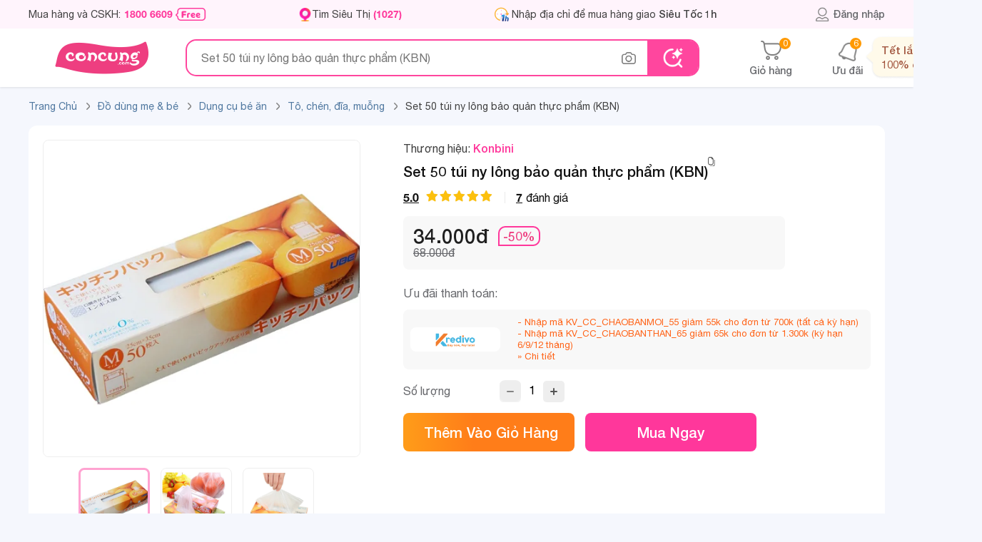

--- FILE ---
content_type: text/html; charset=utf-8
request_url: https://concung.com/chen-muong-binh-tap-an/set-50-tui-ny-long-bao-quan-thuc-pham-kbn-47541.html
body_size: 70789
content:
<!DOCTYPE html>
<html lang="vi-vn">

	<head>
		<title>Set 50 túi ny lông bảo quản thực phẩm (KBN)</title>
		<meta name="viewport" content="width=device-width,initial-scale=1,maximum-scale=1,user-scalable=no">
		<meta http-equiv="content-type" content="text/html; charset=UTF-8">
								<meta name="description"
				content="Set 50 túi ny lông bảo quản thực phẩm (KBN)" />
							<meta name="keywords"
				content="Set 50 túi ny lông bảo quản thực phẩm (KBN), Đồ dùng gia đình 6.6,Vệ sinh,Weekly CP - Đồ dùng cho mẹ,Đồ dùng gia đình đồng giá từ 19K,Đồ dùng gia đình đồng giá 39K,03/03 - Xả kho đồ dùng,Mua 2 tặng 1 đồ dùng,Mua 2 tính 1,Giảm 50% đồ dùng gia đình,vệ sinh và ăn uống,Mua 2 tính 1 đồ dùng gđ,vs,Đồ dùng giá sốc - Deal sập sàn,Dụng cụ bếp,vệ sinh -Dụng cụ bếp, Chén dĩa, bát ăn, muỗng, hộp đựng thức ăn, Đồ dùng bé ăn, Đồ dùng Mẹ &amp; Bé" />
							<meta name="geo.region" content="VN-Hồ Chí Minh" />
		
							<meta property="al:android:url" content="concung://open.concung.com/https://concung.com/chen-muong-binh-tap-an/set-50-tui-ny-long-bao-quan-thuc-pham-kbn-47541.html" />
			<meta property="al:android:package" content="com.concung.ecapp" />
			<meta property="al:android:app_name" content="Con Cưng" />

			<meta property="al:ios:url" content="concung://open.concung.com/https://concung.com/chen-muong-binh-tap-an/set-50-tui-ny-long-bao-quan-thuc-pham-kbn-47541.html" />
			<meta property="al:ios:app_store_id" content="1442035575" />
			<meta property="al:ios:app_name" content="Con Cưng" />
			<meta property="al:web:should_fallback" content="true" />
				<meta name="msvalidate.01" content="0E596E8B2F373A9DA784A34E2D4483F1" />
		<meta name="robots"
			content="index,follow,noodp" />
				<meta name="RATING" content="GENERAL" />
		<meta name="language" content="vietnamese" />
		<meta name="REVISIT-AFTER" content="1 DAYS" />
		<meta property="fb:app_id" content="1499121376973432" />
		<meta property="og:title"
			content="Set 50 túi ny lông bảo quản thực phẩm (KBN)" />
							<meta property="og:type" content="product" />
			<meta property="og:image" content="https://concung.com/2020/09/47541-65329-large_mobile/set-50-tui-ny-long-bao-quan-thuc-pham-kbn.webp" />
			<meta property="og:description"
				content="Set 50 túi ny lông bảo quản thực phẩm (KBN)" />
									<meta property="og:image:width" content="560">
		<meta property="og:image:height" content="292">
		<meta property="og:site_name" content="Concung.com" />
								<meta property="og:url" content="https://concung.com/chen-muong-binh-tap-an/set-50-tui-ny-long-bao-quan-thuc-pham-kbn-47541.html" />
			<meta name="google-signin-client_id" content="116560889837-lt486222apvecfhgsbafnmngmn6us1f5.apps.googleusercontent.com">
			<link rel="alternate" href="https://concung.com/chen-muong-binh-tap-an/set-50-tui-ny-long-bao-quan-thuc-pham-kbn-47541.html" />
			<link rel="canonical" href="https://concung.com/chen-muong-binh-tap-an/set-50-tui-ny-long-bao-quan-thuc-pham-kbn-47541.html" />
				<meta http-equiv="x-dns-prefetch-control" content="on">
		<link rel="icon" type="image/vnd.microsoft.icon" href="https://cdn1.concung.com/img/concung.ico" />
		<link rel="shortcut icon" type="image/x-icon" href="https://cdn1.concung.com/img/concung.ico" />
				<link rel="apple-touch-icon-precomposed" href="https://cdn1.concung.com/img/logo/icon72x72.png"
			sizes="72x72">
		<link rel="apple-touch-icon-precomposed" href="https://cdn1.concung.com/img/logo/icon114x114.png"
			sizes="144x144">
				<link rel="apple-touch-icon-precomposed" href="https://cdn1.concung.com/img/logo/icon57x57.png"
			sizes="57x57">
		<link rel="apple-touch-icon-precomposed" href="https://cdn1.concung.com/img/logo/icon114x114.png"
			sizes="114x114">
				<link rel="nokia-touch-icon" href="https://cdn1.concung.com/img/logo/icon57x57.png">
				<link rel="apple-touch-icon-precomposed" href="https://cdn1.concung.com/img/logo/icon144x144.png"
			sizes="1x1">
		<link rel="apple-touch-icon" sizes="180x180"
			href="https://cdn1.concung.com/img/logo/apple-touch-icon.png">
		<link rel="icon" type="image/png" sizes="32x32"
			href="https://cdn1.concung.com/img/logo/favicon-32x32.png">
		<link rel="icon" type="image/png" sizes="16x16"
			href="https://cdn1.concung.com/img/logo/favicon-16x16.png">
		<link rel="manifest" href="https://concung.com/site.webmanifest">
		
		<link rel="publisher" href="https://plus.google.com/+Concung" />
		<link rel="dns-prefetch" href="https://cdn1.concung.com">
		<link rel="preload" href="https://concung.com/themes/desktop4.1/fonts/HelveticaNeue/HelveticaNeue-Medium.ttf" as="font" type="font/ttf" crossorigin="anonymous">
		<link rel="preload" href="https://concung.com/themes/desktop4.1/fonts/HelveticaNeue/HelveticaNeue.ttf" as="font" type="font/ttf" crossorigin="anonymous">
		<link rel="preload" href="https://concung.com/themes/desktop4.1/fonts/HelveticaNeue/HelveticaNeue-Bold.otf" as="font" type="font/otf" crossorigin="anonymous">
		<link rel="preload" href="https://concung.com/themes/desktop4.1/fonts/ConCung-Font.ttf" as="font" type="font/ttf" crossorigin="anonymous">

																			<link href="/themes/desktop4.1/css/bundle_product_8b1078f628a3405ab693137aba43f0d2.min.css?v=4.635" rel="stylesheet"  as="style" type="text/css" media="screen" />
											<script type="text/javascript">
			var _DEBUG_ = 0; var is_search_new=1;var numbers_hah=2345;var baseDir = 'https://concung.com/';var url_socketec = 'https://ecnodjs.concung.com';var customer_phone_login = '0';var is_track = 1;var minjs = '6.646'; var img_dir = '/themes/desktop4.1/image/'; var SCM_API = '1'; var js_dir = '/themes/desktop4.1/js/';        var static_token = 'e633865a31fa27f35b8499e1a75b0a76'; var events = '0';    var data_product_criteo=[];    
			var _PRICE_LOCAL_ = 0;  var salt_key = "*83bsy$2026-01-31";var count_slide_order =0;  var show_medica = 0;var uifb  = '';  var flag_luckydraw = 0;  var set_date = 1; var lazyload = 1; var googleindex = 0; var popup_show = 0; var free_ship = '749000';var free_ship_price = '249000'; var token = 'e633865a31fa27f35b8499e1a75b0a76'; var link_page_cur='https://concung.com/chen-muong-binh-tap-an/set-50-tui-ny-long-bao-quan-thuc-pham-kbn-47541.html';var isMobile='0'; var appidfacebook='1499121376973432';         var roundMode = 0;     var load_lazy_img=0;        var page_name = 'product';
			var data_product_criteo=[];var life_cycle_message =0; var listing_item_insider=[];var dataLayer=[];var token_customer='ca81d3524a1c2e107524ac19a4b05ca8';	var data_tracer_head=[];var timestamp='1769829562';var keydatas='6982959';	var lag_push_real=0; var item_list_view_array=[];var promotion_view_array=[];var data_product_info=[]; var data_productgift_info =[]; var external_id ='b8d8a0396de111a4b8ff9e6cc74876c0'; var id_customer_event ='b8d8a0396de111a4b8ff9e6cc74876c0_1769829562'; var fbclidfb ='';

		</script>
		
																			<script type="text/javascript" rel="preload"   src="/themes/desktop4.1/js/bundle_product_8b1078f628a3405ab693137aba43f0d2.min.js?v=6.646"></script>
													<script>   	var is_track_insider=0;var is_track_google=1;var is_track_facebook=1;
	var is_track_tiktok=1; var is_track_ecomobi=0; var ip_location='3.139.56.245'; var fbc='';var fbp='';
	 var ecomobi_track=0;var eco_token = '4c4311839f72333fee8c8245d6b65712';</script>   

			
			<script type="text/javascript"> 	
				var _gaq = _gaq || [];
				_gaq.push(['_setAccount', 'UA-36329013-1']); 
				_gaq.push(['_setDomainName', 'concung.com']);
				_gaq.push(['_trackPageview']);
			(function() {
				var ga = document.createElement('script'); ga.type = 'text/javascript'; ga.async = true;
				ga.src = ('https:' == document.location.protocol ? 'https://ssl' : 'https://www') + '.google-analytics.com/ga.js';
				var s = document.getElementsByTagName('script')[0]; s.parentNode.insertBefore(ga, s);
			})();
			</script>
		
		<script async src="https://www.googletagmanager.com/gtag/js?id=G-DFG3FWNPBM"></script>
		<script>
			window.dataLayer = window.dataLayer || [];
			function gtag(){dataLayer.push(arguments);}
			gtag('js', new Date());
			gtag('config', 'G-DFG3FWNPBM');
		</script>
		<script>
			(function(w,d,s,l,i){w[l]=w[l]||[];w[l].push({'gtm.start':
			new Date().getTime(),event:'gtm.js'});var f=d.getElementsByTagName(s)[0],
			j=d.createElement(s),dl=l!='dataLayer'?'&l='+l:'';j.async=true;j.src=
			'https://www.googletagmanager.com/gtm.js?id='+i+dl;f.parentNode.insertBefore(j,f);
			})(window,document,'script','dataLayer','GTM-K672643');
		</script>
		
				<script> 
		 
		!function (w, d, t) {
		  w.TiktokAnalyticsObject=t;var ttq=w[t]=w[t]||[];ttq.methods=["page","track","identify","instances","debug","on","off","once","ready","alias","group","enableCookie","disableCookie"],ttq.setAndDefer=function(t,e){t[e]=function(){t.push([e].concat(Array.prototype.slice.call(arguments,0)))}};for(var i=0;i<ttq.methods.length;i++)ttq.setAndDefer(ttq,ttq.methods[i]);ttq.instance=function(t){for(var e=ttq._i[t]||[],n=0;n<ttq.methods.length;n++
)ttq.setAndDefer(e,ttq.methods[n]);return e},ttq.load=function(e,n){var i="https://analytics.tiktok.com/i18n/pixel/events.js";ttq._i=ttq._i||{},ttq._i[e]=[],ttq._i[e]._u=i,ttq._t=ttq._t||{},ttq._t[e]=+new Date,ttq._o=ttq._o||{},ttq._o[e]=n||{};n=document.createElement("script");n.type="text/javascript",n.async=!0,n.src=i+"?sdkid="+e+"&lib="+t;e=document.getElementsByTagName("script")[0];e.parentNode.insertBefore(n,e)};
		
		  ttq.load('CBPL5D3C77U6QAIGQ9SG');		  ttq.page();}(window, document, 'ttq');


		ttq.identify({sha256_phone_number:'9d14a4dc560ff0fe1ae635b97fc4e9169158847a79099f85a54a7167027fb8ef'}); 
	</script>
		
			
		<script>
			
			!function(f,b,e,v,n,t,s)
			{if(f.fbq)return;n=f.fbq=function(){n.callMethod?n.callMethod.apply(n,arguments):n.queue.push(arguments)};
			if(!f._fbq)f._fbq=n;n.push=n;n.loaded=!0;n.version='2.0';
			n.queue=[];t=b.createElement(e);t.async=!0;t.src=v;s=b.getElementsByTagName(e)[0];
			s.parentNode.insertBefore(t,s)}(window,document,'script','https://connect.facebook.net/en_US/fbevents.js');
			fbq('init', '1937144073171117',{external_id:'b8d8a0396de111a4b8ff9e6cc74876c0'}); 

			 
				 
										
						 fbq('track', 'PageView'); 
			
		</script>
		
		               
        <script>
            (function (w, d, layer, id) {    w[layer] = w[layer] || [];       w[layer].push({      'atm.start': Date.now(),        event: 'atm.js'        });
	            if (d.getElementById(id)) return; // tránh load trùng	
	            var s = d.createElement('script');            s.id = id;
	            s.async = true;            s.src = 'https://deqik.com/tag/corejs/' + id + '.js';
	            s.onerror = function () {
		            console.warn('ATM script load failed:', s.src);
	            };
	            var ref = d.head || d.getElementsByTagName('script')[0];
	            ref.parentNode.insertBefore(s, ref);	
			})(window, document, 'atmDataLayer', 'ATM9T32SQTY7Q');
        </script>
     
	
		
	  
  <script type="application/ld+json">

   { 
  	  "@context": "https://schema.org",
	  "@type": "Product",	
	  	  "aggregateRating":{ 
		"@type": "AggregateRating",
		"ratingValue": "5",
		"bestRating": "5",
		"ratingCount": "7"},
	  	  
	  "description": "Set 50 túi ny lông bảo quản thực phẩm (KBN)",
	  "name": "Set 50 túi ny lông bảo quản thực phẩm (KBN)",
	  "sku": "0068000000047",
      "mpn": "47541",
	  "url": "https://concung.com/chen-muong-binh-tap-an/set-50-tui-ny-long-bao-quan-thuc-pham-kbn-47541.html",
	  "startDate": "2020-09-16T11:09:23",
	  "image": "https://cdn1.concung.com/2020/09/47541-65329-large_mobile/set-50-tui-ny-long-bao-quan-thuc-pham-kbn.webp",
	  "brand": { 
        "@type": "Brand",
        "name": "Konbini"} ,
	  		
										"review": [					{ "@type": "Review","reviewRating": {  "@type": "Rating", "ratingValue": "5"},
						"author": {"@type": "Person","name": "Lê trinh"
						},"reviewBody": ""
					 }
											,					{ "@type": "Review","reviewRating": {  "@type": "Rating", "ratingValue": "5"},
						"author": {"@type": "Person","name": "phạm thi thu huyền"
						},"reviewBody": ""
					 }
											,					{ "@type": "Review","reviewRating": {  "@type": "Rating", "ratingValue": "5"},
						"author": {"@type": "Person","name": "Huỳnh Hạnh"
						},"reviewBody": ""
					 }
											,					{ "@type": "Review","reviewRating": {  "@type": "Rating", "ratingValue": "5"},
						"author": {"@type": "Person","name": "Nguyễn Thị Hằng"
						},"reviewBody": ""
					 }
											,					{ "@type": "Review","reviewRating": {  "@type": "Rating", "ratingValue": "5"},
						"author": {"@type": "Person","name": "Nguyễn Thị Hằng"
						},"reviewBody": ""
					 }
											,					{ "@type": "Review","reviewRating": {  "@type": "Rating", "ratingValue": "5"},
						"author": {"@type": "Person","name": "mộng uyên"
						},"reviewBody": ""
					 }
											,					{ "@type": "Review","reviewRating": {  "@type": "Rating", "ratingValue": "5"},
						"author": {"@type": "Person","name": "Nguyễn thị trà my"
						},"reviewBody": " "
					 }
																],	  	"offers": { 
	"@type": "Offer",
	"priceValidUntil": "2026-02-24",
		 "url": "https://concung.com/chen-muong-binh-tap-an/set-50-tui-ny-long-bao-quan-thuc-pham-kbn-47541.html",
		"availability": "https://schema.org/InStock",
		"price": "34000",
		"priceCurrency": "VND"}
  }
  </script>


		
		<script type="text/javascript">
							window.dataLayer = window.dataLayer || []; 
				dataLayer.push({ 
					"page_type":"product",
					"category1":"Chén dĩa, bát ăn, muỗng, hộp đựng thức ăn",
					"category2":"",
					"category3": 34000,
					"category4":""
					});
									</script>
	
	
		<script>
			function trackAnalytics(data,data_insider){
			if(is_track){
				dataLayer.push(data);
				if(is_track_insider)
					Insider.track('events',[data_insider]);
			} 
	}
		</script>
	
		    <script type="application/ld+json">
{"@context":"https://schema.org","@type":"Product","description":"Set 50 túi ny lông bảo quản thực phẩm (KBN)","name":"Set 50 túi ny lông bảo quản thực phẩm (KBN)","sku":"0068000000047","mpn":"47541","category":"Chén dĩa, bát ăn, muỗng, hộp đựng thức ăn","gtin":"0068000000047","url":"https://concung.com//chen-muong-binh-tap-an/set-50-tui-ny-long-bao-quan-thuc-pham-kbn-47541.html","image":"https://concung.com//2020/09/47541-65329-large_mobile/set-50-tui-ny-long-bao-quan-thuc-pham-kbn.webp","brand":{"@type":"Brand","name":"Konbini"},"offers":{"@type":"Offer","priceValidUntil":"2026-02-24","url":"https://concung.com//chen-muong-binh-tap-an/set-50-tui-ny-long-bao-quan-thuc-pham-kbn-47541.html","availability":"https://schema.org/InStock","price":34000,"priceCurrency":"VND"},"aggregateRating":{"@type":"AggregateRating","ratingValue":"5","bestRating":"5","ratingCount":"7","reviewCount":"7"}}
</script><script type="application/ld+json">
{"@context":"https://schema.org","@type":"BreadcrumbList","itemListElement":[{"@type":"ListItem","position":1,"name":"Trang chủ","item":{"@type":"WebPage","@id":"https://concung.com","url":"https://concung.com"}},{"@type":"ListItem","position":"2","name":"Đồ dùng mẹ & bé","item":{"@type":"WebPage","@id":"https://concung.com/do-dung-me-va-be-1011020.html","url":"https://concung.com/do-dung-me-va-be-1011020.html"}},{"@type":"ListItem","position":"3","name":"Dụng cụ bé ăn","item":{"@type":"WebPage","@id":"https://concung.com/do-dung-an-uong-101204.html","url":"https://concung.com/do-dung-an-uong-101204.html"}},{"@type":"ListItem","position":"3","name":"Tô, chén, đĩa, muỗng","item":{"@type":"WebPage","@id":"https://concung.com/chen-muong-binh-tap-an-101415.html","url":"https://concung.com/chen-muong-binh-tap-an-101415.html"}}]}
</script><script type="application/ld+json">
{"@context":"https://schema.org","@type":"FAQPage","mainEntity":[{"@type":"Question","name":"Hạn sử dụng của sản phẩm là mấy năm ạ?","acceptedAnswer":{"@type":"Answer","text":"Chào Ba Mẹ, dạ hiện tại do mỗi CH đều nhập theo tùy lô hàng khác nhau nên có tồn kho và hạn sử dụng ở mỗi CH khác nhau. Khi xuất hàng bên em đảm bảo date sản phẩm đủ điều kiện tiêu chuẩn xuất. Ba Mẹ vui lòng kiểm tra trước khi nhận hàng giúp em. Mong Ba Mẹ thông cảm về sự bất tiện này. Con Cưng xin cảm ơn."}},{"@type":"Question","name":"Sp đựng đồ ăn của bé được ko ạ","acceptedAnswer":{"@type":"Answer","text":"Chào Chị, Set 50 túi ny lông bảo quản thực phẩm (KBN) dùng để  bảo quản thực phẩm, đặc biệt là bảo quản thực phẩm để trong tủ lạnh ạ. Cảm ơn Chị"}},{"@type":"Question","name":"Cho m hỏi sp này hsd bao nhiêu năm ạ.","acceptedAnswer":{"@type":"Answer","text":"Chào Chị, Dạ do mỗi cửa hàng đều nhập theo tùy lô hàng khác nhau nên có tồn kho và ngày sản xuất/hạn sử dụng ở mỗi cửa hàng khác nhau. Khi xuất hàng bên em đảm bảo date sản phẩm đủ điều kiện tiêu chuẩn xuất hàng ạ. Chị vui lòng kiểm tra date trước khi nhận hàng hoặc có thể ghé trực tiếp cửa hàng tham khảo sản phẩm ạ. Con Cưng xin cảm ơn."}}]}
</script>
	</head>

	<body class="blue-skin inner-page "
		style="background:#F5F7FD;" id="product" >
					<script type="text/javascript">
				/* <![CDATA[ */

				var google_tag_params = { 
				ecomm_prodid: "47541",
				ecomm_pagetype: "product",
					ecomm_totalvalue: 34000
					};
					var google_conversion_id = 776463692;
				var google_conversion_label = "MU-JCI3Bu5EBEMzKn_IC";
				var google_custom_params = google_tag_params;
				var google_remarketing_only = true;
				var flag_luckydraw = 0;
				/* ]]> */
			</script>
			<script async  type="text/javascript" src="https://www.googleadservices.com/pagead/conversion.js"></script>

				 
				<div class="search-bar " >
			<div class="top-bar pt-0 pb-0 " style=" z-index: inherit;">
				<div class="container text-left d-flex justify-content-space align-items-center height-40">

					<div class=" d-flex align-center  " style="    max-width: 1100px;    min-width: 1050px;">
						<span class="font-14  cc-primary line-height-14 d-flex align-center"
							style="line-height: 14px; margin-right:128px;    min-width: 250px;"> Mua hàng và CSKH:
							<a href="tel:1800 6609" onclick="dataLayer.push(call_push_page)" ;
								class="cc-pink-primary  font-bold mr-1" style="margin-left:5px;"
								title="Mua hàng 1800 6609">1800 6609</a>
							<img src="https://concung.com/themes/desktop4.1/image/v40/icon/free-call.png" height="18" alt="Gọi miễn phí" />
						</span>
						<a class=" font-14   menu-icon-store cc-primary line-height-14 d-flex align-center"
							style="height:19px;    min-width: 135px;  padding-left:19px; margin-right:128px;"
							href="https://concung.com/tim-sieu-thi.html" title="Tìm siêu thị">
							Tìm Siêu Thị <span class="cc-pink-primary font-bold d-inline-block ml-1">
								(1027)</span>
						</a>
												
						<div class=" mt-0 pt-0  d-inline-block  border-radius   pr-10" style="">
							<div class="d-flex mb-0 pb-0  mt-2 mb-2 font-14 item-address-head" style="line-height: 21px; ">                
								<a href="https://concung.com/dang-nhap.html">
									<span  title="đăng nhập" class="line-next-right-blues w-100 d-flex">
									<span  class="ml-3 color-11 font-14 name-district-set" style="padding-left:10px;">
																				<span class="set-address-text-pick-head color-40  line-clamp-1  reset-italic" >
																								Nhập địa chỉ để mua hàng giao <span class="font-medium italic">Siêu Tốc 1h</span>
																					</span>	 
									</span>	
									</span>
								</a>
							</div>
							
						</div>
									</div>
		
			<div class="d-flex align-center position-relative  ">
		
							<a class="font-14  text-center color-text-main  d-flex  hover-poper    align-center font-medium" style="    color: #67686C;" href="https://concung.com/dang-nhap.html"  title="Thông tin khách hàng">
			
					<span class=" user-header-top d-inline-block font-medium pointer"  ></span> Đăng nhập
				</a>
						
			
			</div>			 
		</div>			 
	</div>		
	


				

			<div class="container">
				<div class="search-bar-control d-flex align-center justify-content-space">
					<div class=" d-flex align-center">
						<a href="https://concung.com/" title="Concung.com"
							style="   text-align: center; width: 205px;	 margin-right:15px;">							<img style="width:134px;" src="https://concung.com/themes/desktop4.1/image/logo-concung.png"
								alt="Chuỗi hệ thống siêu thị mẹ bầu và em bé">
						</a>
						
						<div class="d-block position-relative search-form-control  " id="search-form-control" style="width:720px;    z-index: 2;">
							<form class="search-box top-search d-flex align-center" method="post" action="https://concung.com/search" enctype='multipart/form-data'>
									<input 										class="input-search text-seach border-0 "
										style="width: 100%;padding-right: 35px; height: 48px;border-radius:15px; font-size:16px; line-height:16px; padding-left: 20px;"
										type="text"
										placeholder="Set 50 túi ny lông bảo quản thực phẩm (KBN)"
										autocomplete="off" id="search_query"
										onfocus=""
										onkeypress="SuggestSearch(event,this,0)" name="search_query">

									<span class="clear-text hide" style="height:20px;right:125px;top: 15px;"
										onclick="">&nbsp;</span>
										<div class="icon-image icon-image-search-data  mx-3 position-relative" onclick="" style="height: 48px;"></div>
										<div class="position-relative" >
											<span class="position-absolute content-popover-data content-popover-data-search note-popover-filter hide text-center">		
											<span class="font-concung font-16 py-10 d-block">Tìm kiếm hình ảnh với <span class="cc-pink-primary">Con Cưng</span></span>
											<div class="data-image-main border-radius text-center">
												<img style="padding:45px 0px 45px 0px; max-width:260px;max-height:230px;display: block;margin: 0 auto;" class="image-search-data-show" src="https://concung.com/themes/images/v50/icon/image.svg"	alt="Tìm kiếm hình ảnh">
												<div class="input-data-image border-top-ea pt-10 d-flex justify-content-space mt-10">
													<span class="pl-1">	</span>
														<span  class="pointer border-ea choise-data-image py-10 border-radius-buttom-50">
																<img class="" style="margin: 0 auto;" src="https://concung.com/themes/images/v50/icon/image-choise.svg"	alt="Chọn hình ảnh">
															Chọn hình ảnh
														</span>
														<span class="pl-1">	</span>
														<span class="pointer border-ea py-10 border-radius-buttom-50 submit-image-data-search ">
															<img style="margin: 0 auto;" src="https://concung.com/themes/images/v50/icon/image-search.svg"	alt="Tìm kiếm hình ảnh">
															Tìm kiếm
														</span>	
													<span class="pl-1">	</span>
												</div>
											</div>
											
										</span>
									</div>
								<button class="btn  text-white font-medium font-15  "  type="submit" name="submit_search" value="Tìm kiếm">  </button>
								<input  type="hidden" name="search-semantic" value="0"/>
								<input type="file" class="hide input-img-search"  name="input-img-search" accept="image/x-png,image/gif,image/jpeg"/>
								<input type="text" class="hide input-img-search-data-in"  name="input-img-search-data-in" value="">
								<input type="text" class="hide input-img-search-blod"  name="input-img-search-blod" value="">
								
							</form>

							<script type="application/ld+json">
									{"@context":"http://schema.org","@type":"WebSite","@id":"https://concung.com/#website","url":"https://concung.com/","name":"Con Cưng","description":"Con Cưng là chuỗi Mẹ Bé 1027 shop được yêu thích nhất Việt Nam, với hơn 20 triệu sản phẩm Tã Sữa, Thực phẩm bán ra năm 2021. Mua Online giao nhanh 30 phút.","potentialAction":[{"@type":"SearchAction","target":{"@type":"EntryPoint","urlTemplate":"https://concung.com/search?search_query={search_term_string}&submit_search=T%C3%ACm+ki%E1%BA%BFm"},"query-input":"required name=search_term_string"}],"inLanguage":"vi"}
							</script> 




							
							
							<div class="wrap-suggestion-next hide  " style="      padding-top:20px;  ">
																																					

																				
								
										<span class="historry-item d-inline-flex w-100   px-20 color-text-main mb-20   justify-content-space align-items-center line-height-16 "
											style=" ">
											<span class=" font-16 color-63 font-medium">Ưu đãi đặc biệt</span>
										</span>
									<div class="splide splide-main justify-content align-center pr-15 pl-20" data-scroll="0" data-gap="20" data-scroll="1" style="padding:0px 20px;  width:100% ;  ">
										<div class="splide__track py-0 " style="  overflow: hidden;    visibility: visible;">
											<div class="splide__list">
																																																												<div class="splide-box splide__slide" style="display: inline-block; width:240px;">											
																								<a class=" d-flex border-f2  border-radius border-hover-pink color-20 mb-20 py-10 px-10" href="https://concung.com/1482-thuong-hieu-ta-animo.html" style="min-width:240px;">
													<span class=" mr-2 d-inline-flex align-center" style=" height:60px; width:60px;    min-width: 60px;min-height: 60px;">
														<img src="https://cdn1.concung.com/img/m/2025/09/1482_logo-1758701498.webp" style="width:100%; max-height:60px; max-width:60px;"/>
													</span>
													<span class="line-clamp-2" style="   ">Giảm 20.000đ khi mua Tã dán Animo Siêu Mềm Thoáng size XS</span>
												</a>
																																															<a class=" d-flex border-f2  border-radius border-hover-pink color-20 mb-20 py-10 px-10" href="https://concung.com/1458-thuong-hieu-metacare.html" style="min-width:240px;">
													<span class=" mr-2 d-inline-flex align-center" style=" height:60px; width:60px;    min-width: 60px;min-height: 60px;">
														<img src="https://cdn1.concung.com/img/m/2025/07/1458_logo-1753236832.webp" style="width:100%; max-height:60px; max-width:60px;"/>
													</span>
													<span class="line-clamp-2" style="   ">[Độc quyền WebApp] Giảm 15% khi mua 2 lon Metacare Eco 2+ 850g (không áp dụng sản phẩm thay thế sữa mẹ cho trẻ dưới 24 tháng tuổi)</span>
												</a>
																																																</div>													<div class="splide-box splide__slide" style="display: inline-block; width:240px;">											
																								<a class=" d-flex border-f2  border-radius border-hover-pink color-20 mb-20 py-10 px-10" href="https://concung.com/1452-thuong-hieu-optimum-colos.html" style="min-width:240px;">
													<span class=" mr-2 d-inline-flex align-center" style=" height:60px; width:60px;    min-width: 60px;min-height: 60px;">
														<img src="https://cdn1.concung.com/img/m/2025/03/1452_logo-1742539418.webp" style="width:100%; max-height:60px; max-width:60px;"/>
													</span>
													<span class="line-clamp-2" style="   ">Giảm 15% / 2 thùng Optimum Colos 110ml/180ml (Không áp dụng cho sữa thay thế sữa mẹ dành cho trẻ dưới 24 tháng tuổi)</span>
												</a>
																																															<a class=" d-flex border-f2  border-radius border-hover-pink color-20 mb-20 py-10 px-10" href="https://concung.com/1423-thuong-hieu-alphagen.html" style="min-width:240px;">
													<span class=" mr-2 d-inline-flex align-center" style=" height:60px; width:60px;    min-width: 60px;min-height: 60px;">
														<img src="https://cdn1.concung.com/img/m/2025/07/1423_logo-1752478631.webp" style="width:100%; max-height:60px; max-width:60px;"/>
													</span>
													<span class="line-clamp-2" style="   ">[Độc quyền WebApp] Giảm 10% khi mua 3 Lon SPDDCT Alphagen Premium Formulation Total Care 800g (từ 2 tuổi) (Không áp dụng cho sữa thay thế sữa mẹ dành cho trẻ dưới 24 tháng tuổi)</span>
												</a>
																																																</div>													<div class="splide-box splide__slide" style="display: inline-block; width:240px;">											
																								<a class=" d-flex border-f2  border-radius border-hover-pink color-20 mb-20 py-10 px-10" href="https://concung.com/1476-thuong-hieu-meta-fresh.html" style="min-width:240px;">
													<span class=" mr-2 d-inline-flex align-center" style=" height:60px; width:60px;    min-width: 60px;min-height: 60px;">
														<img src="https://cdn1.concung.com/img/m/2025/07/1476_logo-1753237163.webp" style="width:100%; max-height:60px; max-width:60px;"/>
													</span>
													<span class="line-clamp-2" style="   ">[Độc quyền WebApp] Giảm 20% khi mua 1 Thùng Sữa tươi có đường bổ sung sữa non Metafresh 110ml 180ml (lốc 4 hộp)</span>
												</a>
																																															<a class=" d-flex border-f2  border-radius border-hover-pink color-20 mb-20 py-10 px-10" href="https://concung.com/1453-thuong-hieu-colosbaby-gold-d3k2.html" style="min-width:240px;">
													<span class=" mr-2 d-inline-flex align-center" style=" height:60px; width:60px;    min-width: 60px;min-height: 60px;">
														<img src="https://cdn1.concung.com/img/m/2025/03/1453_logo-1741849339.webp" style="width:100%; max-height:60px; max-width:60px;"/>
													</span>
													<span class="line-clamp-2" style="   ">[Độc quyền WebApp] Giảm 10% khi mua 3 Lon SPDD công thức Colosbaby Gold 2+/ 2 Lon Gold 2+ (Mới)/ 3 Lon Bio Gold 2+ 800g/ 3 Lon Colosbaby IQ Gold 2+/ 3 Lon Gold D3K2 800g</span>
												</a>
																																																</div>													<div class="splide-box splide__slide" style="display: inline-block; width:240px;">											
																								<a class=" d-flex border-f2  border-radius border-hover-pink color-20 mb-20 py-10 px-10" href="https://concung.com/1403-thuong-hieu-little-blossom.html" style="min-width:240px;">
													<span class=" mr-2 d-inline-flex align-center" style=" height:60px; width:60px;    min-width: 60px;min-height: 60px;">
														<img src="https://cdn1.concung.com/img/m/2024/04/1403_logo-1712223389.png" style="width:100%; max-height:60px; max-width:60px;"/>
													</span>
													<span class="line-clamp-2" style="   ">Giảm 30% sản phẩm thứ 2 khi mua Bánh Puffs Gạo Lứt Hữu Cơ Little Blossom vị táo và bông cải xanh/ vị khoai lang tím/ vị dâu/ vị bí ngô</span>
												</a>
																																															<a class=" d-flex border-f2  border-radius border-hover-pink color-20 mb-20 py-10 px-10" href="https://concung.com/1461-thuong-hieu-enfa-c-sec.html" style="min-width:240px;">
													<span class=" mr-2 d-inline-flex align-center" style=" height:60px; width:60px;    min-width: 60px;min-height: 60px;">
														<img src="https://cdn1.concung.com/img/m/2025/04/1461_logo-1745813188.webp" style="width:100%; max-height:60px; max-width:60px;"/>
													</span>
													<span class="line-clamp-2" style="   ">[Độc quyền WebApp] Giảm 25% khi mua 2 lon Enfagrow A+ số 4 1700g 2flex/ 2 Lon Enfa NeuroPro 3 C-Sec 800gr/ 2 Lon AII Neuropro 4 1.7KG/ 2 Lon Enspire 3 850g</span>
												</a>
																																																</div>													<div class="splide-box splide__slide" style="display: inline-block; width:240px;">											
																								<a class=" d-flex border-f2  border-radius border-hover-pink color-20 mb-20 py-10 px-10" href="https://concung.com/1446-thuong-hieu-nutimilk.html" style="min-width:240px;">
													<span class=" mr-2 d-inline-flex align-center" style=" height:60px; width:60px;    min-width: 60px;min-height: 60px;">
														<img src="https://cdn1.concung.com/img/m/no_brand_logo.png" style="width:100%; max-height:60px; max-width:60px;"/>
													</span>
													<span class="line-clamp-2" style="   ">[Độc quyền WebApp] Giảm 25% khi mua 1 Thùng Sữa tươi sạch tiệt trùng Nutimilk có đường/ ít đường 110ml/ 180ml (lốc 4 hộp)</span>
												</a>
																																															<a class=" d-flex border-f2  border-radius border-hover-pink color-20 mb-20 py-10 px-10" href="https://concung.com/1477-thuong-hieu-ghe-ngoi-o-to-animo.html" style="min-width:240px;">
													<span class=" mr-2 d-inline-flex align-center" style=" height:60px; width:60px;    min-width: 60px;min-height: 60px;">
														<img src="https://cdn1.concung.com/img/m/2025/12/1477_logo-1765168645.webp" style="width:100%; max-height:60px; max-width:60px;"/>
													</span>
													<span class="line-clamp-2" style="   ">[Online ] Giảm giá đến 900.000 đồng Ghế ngồi ô tô Animo</span>
												</a>
																																																</div>													<div class="splide-box splide__slide" style="display: inline-block; width:240px;">											
																								<a class=" d-flex border-f2  border-radius border-hover-pink color-20 mb-20 py-10 px-10" href="https://concung.com/1438-thuong-hieu-nfood.html" style="min-width:240px;">
													<span class=" mr-2 d-inline-flex align-center" style=" height:60px; width:60px;    min-width: 60px;min-height: 60px;">
														<img src="https://cdn1.concung.com/img/m/2024/08/1438_logo-1722789457.webp" style="width:100%; max-height:60px; max-width:60px;"/>
													</span>
													<span class="line-clamp-2" style="   ">Mua 02 tính 01 khi mua 02 hộp THỰC PHẨM BỔ SUNG THẠCH NFOOD BẤT KỲ GỒM CALCI TRẺ EM HƯƠNG ĐÀO/ HỒNG SÂM / THẠCH SỮA NON HƯƠNG DÂU</span>
												</a>
																																															<a class=" d-flex border-f2  border-radius border-hover-pink color-20 mb-20 py-10 px-10" href="https://concung.com/1451-thuong-hieu-springen.html" style="min-width:240px;">
													<span class=" mr-2 d-inline-flex align-center" style=" height:60px; width:60px;    min-width: 60px;min-height: 60px;">
														<img src="https://cdn1.concung.com/img/m/2025/02/1451_logo-1739901232.webp" style="width:100%; max-height:60px; max-width:60px;"/>
													</span>
													<span class="line-clamp-2" style="   ">Mua 2 tính 1 khi mua 02 hộp Thực phẩm bổ sung Vitamin Springen bất kỳ các loại (Long Legs/ Appetito/ Immune/ SleepandCalm/ Oeyebraino/ Odigesto)</span>
												</a>
																									</div>
																																	</div>
										</div>
									</div>
																	</div>

							


							


						</div>


					
				
			</div>
			<div class="d-flex position-relative text-center " style="min-width:190px;">
				
				<a class="font-12 text-center  hover-cc-primary a-link-color cart-set-top position-relative" style="margin-right:40px;" href="https://concung.com/gio-hang.html">
					<span class=" text-center suptext-top cart-count font-medium" style="">	0</span>
					<span class="d-block mx-auto cart-header-top"  ></span>
										<span class="font-medium color-text-main font-14" style="margin-top:6px; line-height:14px;    display: block;">Giỏ hàng</span>
				</a>						
				<a class="font-12 text-center cart-set-top  hover-cc-primary a-link-color mx-3 position-relative" href="https://concung.com/thong-bao-khach-hang.html"  title="Thông báo của tôi">
					<span class="suptext-top text-center font-medium">6</span>											<span class="d-block mx-auto notify-header-top "></span>

						<span class="font-medium color-text-main font-14" style="margin-top:6px; line-height:14px;    display: block;">Ưu đãi</span>
																
							<span class="position-absolute notify-popup-head font-14  hide-text-line font-medium" style="font-size: 15px;line-height: 20px;color: #a1543d;">
							<span class="line-clamp-2" style="background: #fffaeb;    overflow: hidden;	padding-right: 10px;			color: #a1543d;">Tết lắc xúc xắc-100% có quà</span></span>
															</a>
				
			</div>
              
        </div>
       
	</div>
  </div>
  
  <span class="active_scroll"></span>	
  
    	  




		
	<div class="main-top mt-10 ">
	<div class="container mb-15">
        <div class="main-top-grid row">		
		 
          <div class="main-banner d-flex justify-content-space-between mb-0">
		    		  
            <div class="breadcrumb  pr-0" >
				<ul itemscope itemtype="https://schema.org/BreadcrumbList">
				<li  class=" brea_page"    itemprop="itemListElement" itemscope     itemtype="https://schema.org/ListItem">
					<a itemprop="item"  href="https://concung.com/" class="bread-item" title="Trang chủ"  style=" float:left;" >
						<span itemprop="name" style="color:#5078A0">Trang Chủ</span>
						 <meta itemprop="position" content="1" />
					</a>
				</li>
					<li class="brea_page" itemprop="itemListElement" itemscope     itemtype="https://schema.org/ListItem">
					<a itemprop="item" href="https://concung.com/do-dung-me-va-be-1011020.html" title="Đồ dùng mẹ & bé" class="bread-item ">
						<span itemprop="name">Đồ dùng mẹ & bé</span>
						<meta itemprop="position" content="2" />
					</a>
				</li><li class="brea_page" itemprop="itemListElement" itemscope     itemtype="https://schema.org/ListItem">
					<a itemprop="item" href="https://concung.com/do-dung-an-uong-101204.html" title="Dụng cụ bé ăn" class="bread-item ">
						<span itemprop="name">Dụng cụ bé ăn</span>
						<meta itemprop="position" content="3" />
					</a>
				</li><li class="brea_page" itemprop="itemListElement" itemscope     itemtype="https://schema.org/ListItem">
					<a itemprop="item" href="https://concung.com/chen-muong-binh-tap-an-101415.html" title="Tô, chén, đĩa, muỗng" class="bread-item ">
						<span itemprop="name">Tô, chén, đĩa, muỗng</span>
						<meta itemprop="position" content="3" />
					</a>
				</li><li class="brea_page" itemprop="itemListElement" itemscope     itemtype="https://schema.org/ListItem">
					<a itemprop="item" href="https://concung.com/chen-muong-binh-tap-an/set-50-tui-ny-long-bao-quan-thuc-pham-kbn-47541.html" title="Set 50 túi ny lông bảo quản thực phẩm (KBN)" class="bread-item  last-bread ">
						<h1 itemprop="name">Set 50 túi ny lông bảo quản thực phẩm (KBN)</h1>
						<meta itemprop="position" content="4" />
					</a>
				</li>
				
		 
	</ul>

	
				</div>
          </div>
		
        </div>
      </div>
	  
	  
    </div>
	
		
 <div id="main-content" class="container">
    <div class="product-detail " style="overflow: visible;" >          
		<div class="container d-flex p-20 bg-white  border-radius-12">		
            <div class="left-image-detail-top" style="width:445px; margin-right:30px;">			 
				<div class="d-block position-relative">
												
				<script> var have_video=0;</script>

												
				<div class="slider-product slider slider-for border-radius-8 text-center" style="overflow: hidden;border: 0.5px solid #EEEEEE;max-height:445px;min-height:445px;width:445px;">
												

						
															<div class="item carousel-item   text-center item-slide-0" data-toggle="modal" data-target="#product-image-show" onclick="$('.img-zoom-fixed').slick('slickGoTo', 0);" style=" min-height:445px;">
									 								<img      class="image-zoom border-radius-8" src="https://cdn1.concung.com/2020/09/47541-65329-large_mobile/set-50-tui-ny-long-bao-quan-thuc-pham-kbn.webp" alt='Set 50 túi ny lông bảo quản thực phẩm (KBN)'/>
											
									
								</div>	
															
						
															<div class="item carousel-item   text-center item-slide-1" data-toggle="modal" data-target="#product-image-show" onclick="$('.img-zoom-fixed').slick('slickGoTo', 1);" style=" min-height:445px;">
									 								<img      class="image-zoom border-radius-8" src="https://cdn1.concung.com/2020/09/47541-65330-large_mobile/set-50-tui-ny-long-bao-quan-thuc-pham-kbn.webp" alt='Set 50 túi ny lông bảo quản thực phẩm (KBN)'/>
											
									
								</div>	
															
						
															<div class="item carousel-item   text-center item-slide-2" data-toggle="modal" data-target="#product-image-show" onclick="$('.img-zoom-fixed').slick('slickGoTo', 2);" style=" min-height:445px;">
									 								<img      class="image-zoom border-radius-8" src="https://cdn1.concung.com/2020/09/47541-65331-large_mobile/set-50-tui-ny-long-bao-quan-thuc-pham-kbn.webp" alt='Set 50 túi ny lông bảo quản thực phẩm (KBN)'/>
											
									
								</div>	
															
							
														
				</div>				
				</div>	
				
				<div class="modal " id="product-image-show"  tabindex="-1" role="dialog" aria-labelledby="shop-address-Label" aria-hidden="true">
					<div class="modal-dialog d-flex align-center my-0" role="document" style="min-width:1120px; height:100%;">
						<div class="modal-content p-20 border-0 border-radius-12bg-white"style="min-width:1120px; height:660px;border-radius: 12px;">						
											
							<div class="text-center d-flex p-10">
								<div style="height:620px; width:620px;min-width:620px; border: 0.5px solid #EEEEEE; border-radius:8px;" class="img-zoom-fixed carousel  slider-list slider-list-product-image mb-0 left-align-slide">
										
																					<div class="d-flex" style="height:618px; width:618px; min-width:618px;display:flex;">
												<img src="https://cdn1.concung.com/2020/09/47541-65329-large_mobile/set-50-tui-ny-long-bao-quan-thuc-pham-kbn.webp" style="border-radius:8px; max-width:618px;; max-height:618px; width:auto;    height: fit-content;   display: flex;align-self: center;"/>
												
											</div>
											
										
																					<div class="d-flex" style="height:618px; width:618px; min-width:618px;display:flex;">
												<img src="https://cdn1.concung.com/2020/09/47541-65330-large_mobile/set-50-tui-ny-long-bao-quan-thuc-pham-kbn.webp" style="border-radius:8px; max-width:618px;; max-height:618px; width:auto;    height: fit-content;   display: flex;align-self: center;"/>
												
											</div>
											
										
																					<div class="d-flex" style="height:618px; width:618px; min-width:618px;display:flex;">
												<img src="https://cdn1.concung.com/2020/09/47541-65331-large_mobile/set-50-tui-ny-long-bao-quan-thuc-pham-kbn.webp" style="border-radius:8px; max-width:618px;; max-height:618px; width:auto;    height: fit-content;   display: flex;align-self: center;"/>
												
											</div>
											
																			
								</div>
																<div class="d-block" style="margin-left:30px;    height: 620px;overflow-y: auto;">
									<span class="font-20 font-medium line-clamp-2 text-left mb-20"style="line-height:28px;">	Set 50 túi ny lông bảo quản thực phẩm (KBN)</span>
									<div style="    display: grid;	grid-auto-rows: minmax(min-content,max-content);		grid-template-columns: repeat(3,minmax(0,1fr));	grid-gap: 15px;">
															
											<div  style="height:100px;width:100px;" onclick=" $('.img-zoom-fixed').slick('slickGoTo', 0); $('.image-product0').click(); $('.pop-image-product').removeClass('border-3-image'); $(this).addClass('border-3-image')"  class="d-inline border-ee border-radius pop-image-product pop-image-product0 ">
												<img  class=" border-radius " style="max-height:98px;max-width:98px;" src="https://cdn1.concung.com/2020/09/47541-65329-large_mobile/set-50-tui-ny-long-bao-quan-thuc-pham-kbn.webp"/>
											</div>
												
															
											<div  style="height:100px;width:100px;" onclick=" $('.img-zoom-fixed').slick('slickGoTo', 1); $('.image-product1').click(); $('.pop-image-product').removeClass('border-3-image'); $(this).addClass('border-3-image')"  class="d-inline border-ee border-radius pop-image-product pop-image-product1 ">
												<img  class=" border-radius " style="max-height:98px;max-width:98px;" src="https://cdn1.concung.com/2020/09/47541-65330-large_mobile/set-50-tui-ny-long-bao-quan-thuc-pham-kbn.webp"/>
											</div>
												
															
											<div  style="height:100px;width:100px;" onclick=" $('.img-zoom-fixed').slick('slickGoTo', 2); $('.image-product2').click(); $('.pop-image-product').removeClass('border-3-image'); $(this).addClass('border-3-image')"  class="d-inline border-ee border-radius pop-image-product pop-image-product2 ">
												<img  class=" border-radius " style="max-height:98px;max-width:98px;" src="https://cdn1.concung.com/2020/09/47541-65331-large_mobile/set-50-tui-ny-long-bao-quan-thuc-pham-kbn.webp"/>
											</div>
												
										
												
									</div>
								</div>

							</div>
						
						</div>
					</div>
				</div>

								
									

					
				<div class="slider-nav-thumbnails slider slider-nav d-inline-block thumb-image mt-15 mx-auto" style="overflow: hidden;height:102px;min-width:445px;width:445px;    vertical-align: middle;">
															
													<div style="height:100px;width:100px; min-width:100px;     line-height: 98px;    margin: 0 auto;"  height="100"  class="d-inline-block thumb-img attributes-image-0 attributes-image-all thumbnail-image border-radius small-img-item item image-product0 ">
								<img  class="border-radius  " alt="Set 50 túi ny lông bảo quản thực phẩm (KBN)" style="max-width:98px; max-height:98px;"  src="https://cdn1.concung.com/2020/09/47541-65329-large_mobile/set-50-tui-ny-long-bao-quan-thuc-pham-kbn.webp"/>
							</div>								
												
										
													<div style="height:100px;width:100px; min-width:100px;     line-height: 98px;    margin: 0 auto;"  height="100"  class="d-inline-block thumb-img attributes-image-0 attributes-image-all thumbnail-image border-radius small-img-item item image-product1 ">
								<img  class="border-radius  " alt="Set 50 túi ny lông bảo quản thực phẩm (KBN)" style="max-width:98px; max-height:98px;"  src="https://cdn1.concung.com/2020/09/47541-65330-large_mobile/set-50-tui-ny-long-bao-quan-thuc-pham-kbn.webp"/>
							</div>								
												
										
													<div style="height:100px;width:100px; min-width:100px;     line-height: 98px;    margin: 0 auto;"  height="100"  class="d-inline-block thumb-img attributes-image-0 attributes-image-all thumbnail-image border-radius small-img-item item image-product2 ">
								<img  class="border-radius  " alt="Set 50 túi ny lông bảo quản thực phẩm (KBN)" style="max-width:98px; max-height:98px;"  src="https://cdn1.concung.com/2020/09/47541-65331-large_mobile/set-50-tui-ny-long-bao-quan-thuc-pham-kbn.webp"/>
							</div>								
												
						
						
				</div>				
										 
        	

			

					<div class="group-box-share d-flex align-center mt-24" style="margin-left:48px;" >
						
						<div class="d-flex align-center">
							<div class="d-block">Chia sẻ: </div>
							
							<div class="zalo-share-button ml-10" data-href="https://concung.com/chen-muong-binh-tap-an/set-50-tui-ny-long-bao-quan-thuc-pham-kbn-47541.html" data-share-type="2" data-oaid="2824522141874786372" data-layout="0" data-color="blue" data-customize=true>
								<img src="/themes/desktop4.1/image/v40/style/zalo.png" title="Chia sẻ qua Zalo"  width="24"/>
								<script src="https://sp.zalo.me/plugins/sdk.js"></script>
							</div> 
							<div class="box-fb ml-10">
								<a href="#share"  title="Chia sẻ qua Messenger" onclick='window.open("http://www.facebook.com/dialog/send?app_id=1499121376973432&link=https://concung.com/chen-muong-binh-tap-an/set-50-tui-ny-long-bao-quan-thuc-pham-kbn-47541.html&redirect_uri=https://concung.com/chen-muong-binh-tap-an/set-50-tui-ny-long-bao-quan-thuc-pham-kbn-47541.html","_blank","toolbar=yes, scrollbars=yes, resizable=yes, top=200, left=350, width=1000, height=500")'>
								<img src="/themes/desktop4.1/image/v40/style/chat-facebook.png" width="24"/></a>							</div>
							
							<div class="box-fb ml-10">
								<a href="#share"  title="Chia sẻ qua Facebook" onclick='window.open("https://www.facebook.com/dialog/share?app_id=1499121376973432&display=popup&href=https://concung.com/chen-muong-binh-tap-an/set-50-tui-ny-long-bao-quan-thuc-pham-kbn-47541.html&redirect_uri=https://concung.com/chen-muong-binh-tap-an/set-50-tui-ny-long-bao-quan-thuc-pham-kbn-47541.html","_blank","toolbar=yes, scrollbars=yes, resizable=yes, top=200, left=350, width=650, height=500")'>
								<img src="/themes/desktop4.1/image/v40/style/facebook.png" width="24"/></a>
							</div>								
								
						</div> 
						<span class="d-block border-left" style="    margin: 0px 36px;border-left: 1px solid #EAEAEA; height:20px">	
						</span>	
						
						<div class="group-box-icon">
							<span class="top-icon-product ml-auto font-14 item1_47541" title="Lưu lại yêu thích">			 
											  	
									<i class="icons love1_47541  icon-heart  icon-lg mr-1" onclick="isLove(47541,1); return false;"></i>
									Đã thích <span class=" cc-pink-primary  item1_47541" data-id="47541">
										(<span class="vote_count font-medium item47541">19</span>)
									</span>									
							</span>
						</div>
					</div>
				
				  <style>.MagicThumb-expanded{background:#fff} </style> 	
		
		</div>	
				
			 			  	
        <div class="right-image-detail-top" style="margin-left:30px;padding-top:4px; font-size:16px;line-height:16px;"> 		
									<h2 class="color-40 mb-10 style-seo">								
						Thương hiệu:
						<a class="cc-pink-primary font-medium" href="/837-thuong-hieu-konbini.html" title="Konbini">
							Konbini
						</a>				
					</h2>								<div class="d-flex">
				
                <h1 class=" product-name font-20 line-height-28 font-medium font-weight-normal mb-10" style="margin-bottom:12px;">
				Set 50 túi ny lông bảo quản thực phẩm (KBN)				
				</h1><sup>
					<img class="pointer" onclick="$('.copy-message-product').html('Sao chép thành công'); copyToClipboard($('input[name=reference]'))"  width="10" alt="Ấn vào để coppy"  src="/themes/desktop4.1/image/icon/copy.svg"/>
					<span class="position-absolute copy-message-product hide" style=" top: 10px;    font-size: 10px;    background: #0a0a0a0a;    padding: 2px 15px;    border-radius: 4px;    width: 132px;   line-height: 15px;"></span>
				</sup>
				</div>
				
				<div class="product-meta mb-3 pb-0  d-flex  justify-content-between">					
					<div class="d-flex align-center font-16">					
																															<div class="text-center rating-click-set  d-flex align-center pointer  line-block-left position-relative"   onclick="$('.class-ratting-product').click();  $(this).attr('onclick','');" >														<u class="font-bold font-16">5.0</u>
								<div class=" pl-10  justify-content-between align-center mr-15">  								
									<div class="rating-product  d-inline-block font-10">
										<span class="star-checked">
											<div class="stars-none d-flex" style="width:100%">
												<i class="stars-style"></i>  <i class="stars-style"></i>               
												<i class="stars-style"></i>      <i class="stars-style"></i>    <i class="stars-style"></i>                    
											</div> 
											<div class="stars-active" style="width:100%;    overflow: hidden;">
												<div class="d-flex">
													<i class="stars-style"></i> <i class="stars-style"></i>	<i class="stars-style"></i>      <i class="stars-style"></i>    <i class="stars-style"></i>       
												</div>
											</div>          
										</span>										
									</div>
								</div>
								
														
							<u class="font-bold font-16 pl-15 " style="border-left: 1px solid #EAEAEA; margin-right:5px;">7</u> đánh giá														
						</div>					
						  
					</div>
					<div class="name-product-s"></div>
                </div>
																		
			<div class="block-prices block-prices-change  border-radius product-page-price mt-15" style="background:#F8F8F8; padding:14px; width:535px;">						
					<div class="d-flex align-items-center">						
						<span class="product-price font-28 mr-2 font-medium order-price" style="line-height:28px;font-size:28px;">34.000đ</span>						
						<span class=" old-price product-old-price   clear_br style-percent-product-page">							
							<span class="text-primary  font-medium"> -50%</span>
							
						</span>
							
										
												
					</div>
					<span class=" old-price product-old-price  clear_br w-100 mt-0">
						<del class="price-number font-16 mt-10 line-height-18" style="color:#67686C; ">68.000đ</del>							
					</span>					
				
					
				<script> var key_gg='0';var _DEAL_=0;</script>
				<input type="hidden" name="dealonline"  value="0"/>
				<input type="hidden" name="popup_cart"  value="0"/>
				<input type="hidden" name="is_reference_product_set"  value="0068000000047"/>
				<input type="hidden" name="deal_active"  value="0"/>
				<input type="hidden" name="deal_number"  value="0"/>
				<input type="hidden" name="id_referral"  value="0"/> 
				<input type="hidden" name="is_take_promotion"  value="0"/> 
				<input type="hidden" name="is_take_id_promotion"  value="0"/> 
				<input type="hidden" name="id_promotion_referral"  value="0"/> 
				<input type="hidden" name="key_search" value=""/>			
			</div>
				
				 				
				 
								
								<section class="container combo_other p-0 "></section>
				

				
								
			
				<div class="product-gifts-temp  pr-0  border-radius "  >
						 <div class="container p-0  product_get_gift hide border border-cc border-radius">
						 							
						</div>
				</div>
											
		<script>var combination_lag=0; var group_combination_count=0;
		</script>
		


		
			 						
			
					
			<div class="row clear combo-detail-list">	</div>
			<div class="hide combo-item-default">				
				<div class="splide-box splide__slide block-item-economy block-prices-change block-item-economy-default block-item-economy-active " onclick=" is_combo_in_product=0;group_combination_count=group=0; $('input[name=type-buys-popup]').val(0);$('input[name=quantity_combo]').val(1);$('input[name=combo_id]').val('');changereference();" style="display: inline-block; min-width:128px; line-height:13px;">
					<span class="font-medium text-center w-100 d-block font-13 color-20 ">MUA 1</span> 															
					<span class="font-medium text-center order-price w-100 d-block font-18 line-height-18 py-1 cc-pink-primary">
						68.000đ		
					</span> 															
					<span class="text-center w-100 d-block font-11 color-text-main data-promotion-text">											
					</span>						
				</div>
			</div>
			
		
		
						 
								
								     	            
				

																																																																																												
													<div class="pt-10 d-block">
							<span class="my-15 font-16 text-main-color d-block">							
								Ưu đãi thanh toán:
							</span>
							<div class="mt-15 border-radius-8 d-block pb-10 pl-10" style="background:#F8F8F8">
												<div  class="form-group d-flex align-center  mb-0 pt-10 text-left  position-relative pointer"  onclick="window.open('https://concung.com/landingpages-uu-dai-thanh-toan-kredivo.html','_self')" >
							<div style="background:#fff;width: 126px;	border-radius: 8px; padding-top:2px;    min-width: 126px; text-align: center;">	
								
								<img src="https://concung.com/img/payment/kredivo.png"  style="height:32px;" alt="Thanh toán trả góp Kredivo" />
								
							</div>
							<div class="pl-4  font-13 " style="line-height:16px; 			min-height: 32px; color:#111;">
							 <span style="color:#FF6419">- Nhập mã KV_CC_CHAOBANMOI_55 giảm 55k cho đơn từ 700k (tất cả kỳ hạn)<br/>- Nhập mã KV_CC_CHAOBANTHAN_65 giảm 65k cho đơn từ 1.300k (kỳ hạn 6/9/12 tháng)<br/>» Chi tiết</span>	
									
							</div>
											
						</div>
																																																						</div></div>								<div class="text-center d-block clear">
																																												
														<div class="mt-15 d-flex  align-items-center position-relative"> 
								<span style="min-width: 135px;color:#67686C; text-align:left;">Số lượng</span>                  
								<div class="cart-buttons box-quantity">                     	
									<button onclick="changeQuanty(0,1);"  class=" down-quantity-product btn border-0 btn-down-quantity opacity-bg" style="margin:0px;vertical-align:initial;" type="button">
										<svg width="30" height="30" viewBox="0 0 30 30" fill="none" xmlns="http://www.w3.org/2000/svg">
											<rect width="30" height="30" rx="5" fill="#EEEEEE"/>
											<line x1="11" y1="15" x2="19" y2="15" stroke="#555555" stroke-width="2" stroke-linecap="round"/>										
										</svg>
									</button>						
									<input size="2"  class="btn-quantity border-0 text-center " style="width:23px;"   id="quantity_wanted_cart" name="quantity" type="text" value="1" maxlength="2">
									<button onclick="changeQuanty(1,1);"  class="btn up-quantity-product  btn-up-quantity up-quantity-product" style="margin:0px;" type="button">
										<svg width="30" height="30" style="vertical-align:initial" viewBox="0 0 30 30" fill="none" xmlns="http://www.w3.org/2000/svg">
											<rect width="30" height="30" rx="5" fill="#EEEEEE"/>
											<line x1="11" y1="15" x2="19" y2="15" stroke="#555555" stroke-width="2" stroke-linecap="round"/>
											<line x1="15" y1="19" x2="15" y2="11" stroke="#555555" stroke-width="2" stroke-linecap="round"/>
										</svg>										
									</button>								
								</div>

								<div class="add-product-cart-item hide" style="position: absolute;	width: 200px; padding-top:24px;bottom: 14px; z-index:2; padding-bottom:24px;background: rgba(0, 0, 0, 0.7);border-radius: 12px;">
									<img  height="40" alt="Đã thêm thành công" src="/themes/desktop4.1/image/v40/icon/tick.png" style="margin-bottom:18px; "/>
									<span class="text-white font-medium d-block font-15 line-height-20;">Đã thêm thành công</span>
								</div>
								<div class="add-pop-toast-item hide" style="position: absolute;	width: 200px; padding-top:24px; padding-bottom:24px;bottom: 14px;background: rgba(0, 0, 0, 0.7);border-radius: 12px;">
									<img  height="40" alt="Đã thêm thành công" src="/themes/desktop4.1/image/v40/icon/tick-white.png" style="margin-bottom:18px; "/>
									<span class="content-pop-toast text-white d-block  font-medium font-15 line-height-20">Đã thêm thành công</span>
								</div>
							</div>
							<div class=" mt-15 d-flex  align-items-center">    	
												 
									<span onclick=" $('input[name=set_product]').val(1);"  class="position-relative pointer  btn buy_cart_product pointer cart-btn-product font-medium  border-radius-8 buy_cart_submit buy-carts-product font-20 "	  style=" padding:0px;margin-right:15px; width:240px;line-height:54px;border:0px;text-transform: capitalize;height:54px;	color: #FFf; background:radial-gradient(96.09% 720.69% at 97.83% 50%, #FF7D19 59.21%, #FF9B19 100%); ">
										<span class="icons icon-cart-set mr-0 " style="width:0px; z-index: -1;">	
										<span  style="width:0px ;   z-index: -1;" class=" hide  item_cart font-mediums show_productpid_setpop47541 icon-bg-red"></span>	</span>
										Thêm vào giỏ hàng 
									</span>	
																<span onclick="$('input[name=set_product]').val(2);"  class=" pointer buy-carts-product btn px-0  text-white   cart-btn-product border-radius-8 buy_cart_submit font-20 font-medium pointer" style="padding:0px;width:240px;line-height:54px;text-transform: capitalize;height:54px; background:#FF379B;	color: #fff;border: 0px solid #FF7D19;">Mua ngay </span>				
							 							 </div>
							<div class="d-block">	
									<span class="deal_span text-primary font-12" style="margin-top: 5px;"></span>			
									<span class="ajax-message-error italic font-12 " style="margin-top: 5px; "></span>
						 	</div>
						
										
							
											
																							</div>			

            
              </div>					
		</div>	

	

			
	
						
					<div
		class="container  box-block    mt-15   page-section ">

		 <h2 class=" d-flex align-center title-box-head mb-24"> Nhận Voucher </h2> 							<section class="section left-fixed   mb-0 mt-0 px-0 slide-style-homee d-flex">
			
							<div class="container   pb-1        d-flex  slide-left  carousel "
											data-slick='{"arrows":true,"variableWidth": true, "padding":10, "dots":false,"rows":1,"slidesToShow":2.9,"slidesToScroll":1,"infinite":false}'
					>
																									
																																
				<div class="voucher-item-list-11889     border-radius   coupon_active      d-flex  pr-15"
							style="   width:405px;vertical-align: text-top;">
							<div class="mb-0 d-flex border-radius box-coupon-set-voucher  coupon-line-ship w-100"
								style=" min-height:112px;  vertical-align: text-top;">
								<div class="d-flex align-center box-gift-line box-coupon-left position-relative  px-2 "
																		style="max-width: 112px; ">
									<div class="d-block w-100 text-center ">
																					<span class="font-medium font-10 tag-vouchers">
																									Chỉ Online
																							</span>
										
																					<img src="https://cdn1.concung.com/img/voucher_ship.png" class="d--inline-block" alt=""
												style="max-width:54px;" />
										
										<span class="line-clamp-2 font-12 text-white  coupon-left-bottom text-center mt-1"
											style="max-width:90px; min-height:26px;   margin: 0 auto;    line-height: 13px;">
																							Tất cả sản phẩm
																					</span>
									</div>
								</div>

								<div class="border-radius align-center d-flex pl-10 pr-2  box-coupon-right position-relative"
									style="width: calc(100% - 112px); max-width:345px;">
									<div class="d-block w-100 ">
										<div class="color-main line-height-14  mb-2  text-left">
																							<span class="font-16    font-medium  line-clamp-1 text-freeship color-20"
													style="line-height:16px; margin-bottom:6px;"> Giảm
													100K</span>
																						<div class="block font-13 line-clamp-2 text-freeship"
												style="min-height: 15px;     position: relative;	line-height: initial;">
												đơn từ 99.000đ</div>
										</div>
																					<span class=" d-block mb-2 "
												style="background: #E9E9E9; width:180px; height:4px; border-radius:8px;">
												<span class=" d-block"
													style="background: linear-gradient(235.9deg, #FC4C4F 0.17%, #FF1188 63.41%);  border-radius:8px; height:4px; width:80%"></span>
											</span>
										
										<div
											class="d-flex align-center  color-63     line-height-14">

																							<span class="font-11  px-0 " style="white-space: normal;  text-align: center; ">
													Đã dùng
													80%
												</span>
												<span class="dot-left-style mx-2"></span>
											
											<span class="font-11 text-freeship 	 "
												style="color: #636363;">
																									<span>Thời hạn:																													01-31/01
																											</span>
																								<span class="dot-left-style mx-2"></span>
											</span>
											
												<span
													class=" content-coupon-customer-remove  button-voucher-action  pointer text-white 	 text-center font-medium  vouchers-11889    bg-main   vouchers-texts-11889 "
																											onclick="showToast('Vui lòng đăng nhập để thu thập phiếu quà tặng');"
													>
																																												Lưu 																												<script>
															var voucher_gets_11889={"voucher_gift_id":"0","voucher_id":"11889","reference":"","gift_code":"","manage_code":"","voucher_type_id":"1","gift_name":"T\u1ea5t c\u1ea3 s\u1ea3n ph\u1ea9m","price_voucher":"100000","manufacturer_name":"T\u1ea5t c\u1ea3 s\u1ea3n ph\u1ea9m","manu_desc":"\u0111\u01a1n t\u1eeb 99.000\u0111","is_get":"0","date_start":"1767200400","date_end":"1769878740","percent":"79.84","logo_image":"https:\/\/cdn1.concung.com\/img\/voucher_ship.png","id_province_list":"","id_channel":"1","constraint_content":"","quantity_limit":"1"};		
														</script>
													</span>
												
																							</div>
										</div>
																			</div>
								</div>
							</div>
																					
																										
																																
				<div class="voucher-item-list-11884     border-radius   coupon_active      d-flex  pr-15"
							style="   width:405px;vertical-align: text-top;">
							<div class="mb-0 d-flex border-radius box-coupon-set-voucher   w-100"
								style=" min-height:112px;  vertical-align: text-top;">
								<div class="d-flex align-center box-gift-line box-coupon-left position-relative  px-2 "
																		style="max-width: 112px; ">
									<div class="d-block w-100 text-center ">
																					<span class="font-medium font-10 tag-vouchers">
																									Chỉ Online
																							</span>
										
																					<img src="https://cdn1.concung.com/img/voucher_logo.png" class="d--inline-block" alt=""
												style="max-width:54px;" />
										
										<span class="line-clamp-2 font-12 text-white  coupon-left-bottom text-center mt-1"
											style="max-width:90px; min-height:26px;   margin: 0 auto;    line-height: 13px;">
																							Trừ sữa dưới 2T
																					</span>
									</div>
								</div>

								<div class="border-radius align-center d-flex pl-10 pr-2  box-coupon-right position-relative"
									style="width: calc(100% - 112px); max-width:345px;">
									<div class="d-block w-100 ">
										<div class="color-main line-height-14  mb-2  text-left">
																							<span class="font-16    font-medium  line-clamp-1 text-freeship color-20"
													style="line-height:16px; margin-bottom:6px;"> Giảm
													250K</span>
																						<div class="block font-13 line-clamp-2 text-freeship"
												style="min-height: 15px;     position: relative;	line-height: initial;">
												đơn từ 2.000.000đ</div>
										</div>
																					<span class=" d-block mb-2 "
												style="background: #E9E9E9; width:180px; height:4px; border-radius:8px;">
												<span class=" d-block"
													style="background: linear-gradient(235.9deg, #FC4C4F 0.17%, #FF1188 63.41%);  border-radius:8px; height:4px; width:50%"></span>
											</span>
										
										<div
											class="d-flex align-center  color-63     line-height-14">

																							<span class="font-11  px-0 " style="white-space: normal;  text-align: center; ">
													Đã dùng
													50%
												</span>
												<span class="dot-left-style mx-2"></span>
											
											<span class="font-11 text-freeship 	 "
												style="color: #636363;">
																									<span>Thời hạn:																													01-31/01
																											</span>
																								<span class="dot-left-style mx-2"></span>
											</span>
											
												<span
													class=" content-coupon-customer-remove  button-voucher-action  pointer text-white 	 text-center font-medium  vouchers-11884    bg-main   vouchers-texts-11884 "
																											onclick="showToast('Vui lòng đăng nhập để thu thập phiếu quà tặng');"
													>
																																												Lưu 																												<script>
															var voucher_gets_11884={"voucher_gift_id":"0","voucher_id":"11884","reference":"","gift_code":"","manage_code":"","voucher_type_id":"0","gift_name":"Tr\u1eeb s\u1eefa d\u01b0\u1edbi 2T","price_voucher":"250000","manufacturer_name":"Tr\u1eeb s\u1eefa d\u01b0\u1edbi 2T","manu_desc":"\u0111\u01a1n t\u1eeb 2.000.000\u0111","is_get":"0","date_start":"1767200400","date_end":"1769878740","percent":"50.20","logo_image":"https:\/\/cdn1.concung.com\/img\/voucher_logo.png","id_province_list":"","id_channel":"1","constraint_content":"","quantity_limit":"1"};		
														</script>
													</span>
												
																							</div>
										</div>
																			</div>
								</div>
							</div>
																					
																										
																																
				<div class="voucher-item-list-12212     border-radius   coupon_active      d-flex  pr-15"
							style="   width:405px;vertical-align: text-top;">
							<div class="mb-0 d-flex border-radius box-coupon-set-voucher   w-100"
								style=" min-height:112px;  vertical-align: text-top;">
								<div class="d-flex align-center box-gift-line box-coupon-left position-relative  px-2 "
																		style="max-width: 112px; ">
									<div class="d-block w-100 text-center ">
																					<span class="font-medium font-10 tag-vouchers">
																									Chỉ Online
																							</span>
										
																					<img src="https://cdn1.concung.com/img/voucher_logo.png" class="d--inline-block" alt=""
												style="max-width:54px;" />
										
										<span class="line-clamp-2 font-12 text-white  coupon-left-bottom text-center mt-1"
											style="max-width:90px; min-height:26px;   margin: 0 auto;    line-height: 13px;">
																							Trừ sữa dưới 2T
																					</span>
									</div>
								</div>

								<div class="border-radius align-center d-flex pl-10 pr-2  box-coupon-right position-relative"
									style="width: calc(100% - 112px); max-width:345px;">
									<div class="d-block w-100 ">
										<div class="color-main line-height-14  mb-2  text-left">
																							<span class="font-16    font-medium  line-clamp-1 text-freeship color-20"
													style="line-height:16px; margin-bottom:6px;"> Giảm
													18%</span>
																						<div class="block font-13 line-clamp-2 text-freeship"
												style="min-height: 15px;     position: relative;	line-height: initial;">
												Tối đa 100.000đ đơn từ 400.000đ</div>
										</div>
																					<span class=" d-block mb-2 "
												style="background: #E9E9E9; width:180px; height:4px; border-radius:8px;">
												<span class=" d-block"
													style="background: linear-gradient(235.9deg, #FC4C4F 0.17%, #FF1188 63.41%);  border-radius:8px; height:4px; width:41%"></span>
											</span>
										
										<div
											class="d-flex align-center  color-63     line-height-14">

																							<span class="font-11  px-0 " style="white-space: normal;  text-align: center; ">
													Đã dùng
													41%
												</span>
												<span class="dot-left-style mx-2"></span>
											
											<span class="font-11 text-freeship 	 "
												style="color: #636363;">
																									<span>Thời hạn:																													27-31/01
																											</span>
																								<span class="dot-left-style mx-2"></span>
											</span>
											
												<span
													class=" content-coupon-customer-remove  button-voucher-action  pointer text-white 	 text-center font-medium  vouchers-12212    bg-main   vouchers-texts-12212 "
																											onclick="showToast('Vui lòng đăng nhập để thu thập phiếu quà tặng');"
													>
																																												Lưu 																												<script>
															var voucher_gets_12212={"voucher_gift_id":"0","voucher_id":"12212","reference":"","gift_code":"","manage_code":"","voucher_type_id":"0","gift_name":"Tr\u1eeb s\u1eefa d\u01b0\u1edbi 2T","price_voucher":"18","manufacturer_name":"Tr\u1eeb s\u1eefa d\u01b0\u1edbi 2T","manu_desc":"T\u1ed1i \u0111a 100.000\u0111 \u0111\u01a1n t\u1eeb 400.000\u0111","is_get":"0","date_start":"1769446800","date_end":"1769878740","percent":"41.25","logo_image":"https:\/\/cdn1.concung.com\/img\/voucher_logo.png","id_province_list":"","id_channel":"1","constraint_content":"","quantity_limit":"1"};		
														</script>
													</span>
												
																							</div>
										</div>
																			</div>
								</div>
							</div>
																					
																										
																																
				<div class="voucher-item-list-12211     border-radius   coupon_active      d-flex  pr-15"
							style="   width:405px;vertical-align: text-top;">
							<div class="mb-0 d-flex border-radius box-coupon-set-voucher   w-100"
								style=" min-height:112px;  vertical-align: text-top;">
								<div class="d-flex align-center box-gift-line box-coupon-left position-relative  px-2 "
																		style="max-width: 112px; ">
									<div class="d-block w-100 text-center ">
																					<span class="font-medium font-10 tag-vouchers">
																									Chỉ Online
																							</span>
										
																					<img src="https://cdn1.concung.com/img/voucher_logo.png" class="d--inline-block" alt=""
												style="max-width:54px;" />
										
										<span class="line-clamp-2 font-12 text-white  coupon-left-bottom text-center mt-1"
											style="max-width:90px; min-height:26px;   margin: 0 auto;    line-height: 13px;">
																							Trừ sữa dưới 2T
																					</span>
									</div>
								</div>

								<div class="border-radius align-center d-flex pl-10 pr-2  box-coupon-right position-relative"
									style="width: calc(100% - 112px); max-width:345px;">
									<div class="d-block w-100 ">
										<div class="color-main line-height-14  mb-2  text-left">
																							<span class="font-16    font-medium  line-clamp-1 text-freeship color-20"
													style="line-height:16px; margin-bottom:6px;"> Giảm
													15%</span>
																						<div class="block font-13 line-clamp-2 text-freeship"
												style="min-height: 15px;     position: relative;	line-height: initial;">
												Tối đa 60.000đ đơn từ 200.000đ</div>
										</div>
																					<span class=" d-block mb-2 "
												style="background: #E9E9E9; width:180px; height:4px; border-radius:8px;">
												<span class=" d-block"
													style="background: linear-gradient(235.9deg, #FC4C4F 0.17%, #FF1188 63.41%);  border-radius:8px; height:4px; width:53%"></span>
											</span>
										
										<div
											class="d-flex align-center  color-63     line-height-14">

																							<span class="font-11  px-0 " style="white-space: normal;  text-align: center; ">
													Đã dùng
													53%
												</span>
												<span class="dot-left-style mx-2"></span>
											
											<span class="font-11 text-freeship 	 "
												style="color: #636363;">
																									<span>Thời hạn:																													27-31/01
																											</span>
																								<span class="dot-left-style mx-2"></span>
											</span>
											
												<span
													class=" content-coupon-customer-remove  button-voucher-action  pointer text-white 	 text-center font-medium  vouchers-12211    bg-main   vouchers-texts-12211 "
																											onclick="showToast('Vui lòng đăng nhập để thu thập phiếu quà tặng');"
													>
																																												Lưu 																												<script>
															var voucher_gets_12211={"voucher_gift_id":"0","voucher_id":"12211","reference":"","gift_code":"","manage_code":"","voucher_type_id":"0","gift_name":"Tr\u1eeb s\u1eefa d\u01b0\u1edbi 2T","price_voucher":"15","manufacturer_name":"Tr\u1eeb s\u1eefa d\u01b0\u1edbi 2T","manu_desc":"T\u1ed1i \u0111a 60.000\u0111 \u0111\u01a1n t\u1eeb 200.000\u0111","is_get":"0","date_start":"1769446800","date_end":"1769878740","percent":"53.00","logo_image":"https:\/\/cdn1.concung.com\/img\/voucher_logo.png","id_province_list":"","id_channel":"1","constraint_content":"","quantity_limit":"1"};		
														</script>
													</span>
												
																							</div>
										</div>
																			</div>
								</div>
							</div>
																					
																										
																																
				<div class="voucher-item-list-11886     border-radius   coupon_active      d-flex  pr-15"
							style="   width:405px;vertical-align: text-top;">
							<div class="mb-0 d-flex border-radius box-coupon-set-voucher   w-100"
								style=" min-height:112px;  vertical-align: text-top;">
								<div class="d-flex align-center box-gift-line box-coupon-left position-relative  px-2 "
																		style="max-width: 112px; ">
									<div class="d-block w-100 text-center ">
																					<span class="font-medium font-10 tag-vouchers">
																									Chỉ Online
																							</span>
										
																					<img src="https://cdn1.concung.com/img/voucher_logo.png" class="d--inline-block" alt=""
												style="max-width:54px;" />
										
										<span class="line-clamp-2 font-12 text-white  coupon-left-bottom text-center mt-1"
											style="max-width:90px; min-height:26px;   margin: 0 auto;    line-height: 13px;">
																							Trừ sữa dưới 2T
																					</span>
									</div>
								</div>

								<div class="border-radius align-center d-flex pl-10 pr-2  box-coupon-right position-relative"
									style="width: calc(100% - 112px); max-width:345px;">
									<div class="d-block w-100 ">
										<div class="color-main line-height-14  mb-2  text-left">
																							<span class="font-16    font-medium  line-clamp-1 text-freeship color-20"
													style="line-height:16px; margin-bottom:6px;"> Giảm
													8%</span>
																						<div class="block font-13 line-clamp-2 text-freeship"
												style="min-height: 15px;     position: relative;	line-height: initial;">
												tối đa 100.000đ đơn từ 699.000đ</div>
										</div>
																					<span class=" d-block mb-2 "
												style="background: #E9E9E9; width:180px; height:4px; border-radius:8px;">
												<span class=" d-block"
													style="background: linear-gradient(235.9deg, #FC4C4F 0.17%, #FF1188 63.41%);  border-radius:8px; height:4px; width:95%"></span>
											</span>
										
										<div
											class="d-flex align-center  color-63     line-height-14">

																							<span class="font-11  px-0 " style="white-space: normal;  text-align: center; ">
													Đã dùng
													95%
												</span>
												<span class="dot-left-style mx-2"></span>
											
											<span class="font-11 text-freeship 	 "
												style="color: #636363;">
																									<span>Thời hạn:																													01-31/01
																											</span>
																								<span class="dot-left-style mx-2"></span>
											</span>
											
												<span
													class=" content-coupon-customer-remove  button-voucher-action  pointer text-white 	 text-center font-medium  vouchers-11886    bg-main   vouchers-texts-11886 "
																											onclick="showToast('Vui lòng đăng nhập để thu thập phiếu quà tặng');"
													>
																																												Lưu 																												<script>
															var voucher_gets_11886={"voucher_gift_id":"0","voucher_id":"11886","reference":"","gift_code":"","manage_code":"","voucher_type_id":"0","gift_name":"Tr\u1eeb s\u1eefa d\u01b0\u1edbi 2T","price_voucher":"8","manufacturer_name":"Tr\u1eeb s\u1eefa d\u01b0\u1edbi 2T","manu_desc":"t\u1ed1i \u0111a 100.000\u0111 \u0111\u01a1n t\u1eeb 699.000\u0111","is_get":"0","date_start":"1767200400","date_end":"1769878740","percent":"95.00","logo_image":"https:\/\/cdn1.concung.com\/img\/voucher_logo.png","id_province_list":"","id_channel":"1","constraint_content":"","quantity_limit":"1"};		
														</script>
													</span>
												
																							</div>
										</div>
																			</div>
								</div>
							</div>
																					
						
					</div> 
														</section>
					</div>
		
		
	
		<div class="container block-gift-order-product">
			<div class="order-promotion-product d-block "> </div>
		</div>

		 				
						
									
			<div class=" box-block mt-15 box-shadow-none similar-product-list " style="padding-bottom:5px; max-height:408px;max-width:1200px;">					
				<h2 class="title-box-head mb-20 style-seo-weight ">Sản Phẩm Tương Tự</h2>						
				<div class="container  px-0 line-next-dot pr-10"  >		
					<div class=" slider-list ml-0 left-align-slide  similar-product slide-left carousel  " data-slick='{"arrows":true,"dots":false,"padding":10,"autoplay":false,"dots":false,"rows":1,"slidesToShow":5.4,"slidesToScroll":4,"infinite":false}'>

						
        	
				
	
			
		
	
			
	 			
		
				
				
		
			
										
		
						
							
			
	

		
		

		

	
								

			
	
			

		
		
	<div class="	product-item-cat item-gift-customer-1_49694 product-item-page-1 product-item-8  pb-0 cp-1  item-product-list break-item-0 item-break-1 	   
		 slider-item
product-slide-two-row ml-0 "

>       
<div class="product-item mb-10 "
			 >

		
			  		 	
			<div style="min-height:180px;max-height:180px;" class="product-img     " >
            					
					


					<a						class=" thumb-img box-shadow-none text-center d-inline-flex    w-100 text-center "
style="align-items: center;  min-height:180px;max-height:180px; "  href="https://concung.com/chen-muong-binh-tap-an/dua-nhua-edison-heo-hong-49694.html"  onclick=" dataLayer.push(select_item_object_49694_1);"  title="Đũa nhựa tập ăn Edison heo hồng">


										
					
					<img class="img-fluid  image-product-49694 image-product-0065000000001 lazyload"  style="  margin: 0 auto;   max-height:180px; "    data-src="https://cdn1.concung.com/2021/08/49694-75040-large_mobile/dua-nhua-edison-heo-hong.webp"  alt="Đũa nhựa tập ăn Edison heo hồng">
									</a>	
									  		
			
        
					 
					

				
       </div>

	   		
			

			
				 <a href="https://concung.com/chen-muong-binh-tap-an/dua-nhua-edison-heo-hong-49694.html"  class="line-clamp-2 font-14 product-name pointer line-height-18" title="Đũa nhựa tập ăn Edison heo hồng">

			<h3 class="  font-weight-normal font-14  " style="   ;     line-height: inherit;">
										Đũa nhựa tập ăn Edison heo hồng

		</h3>
				</a>  					


			
			
									
															<div class="d-flex" style="margin-bottom:5px; align-items: end;line-height: 12px;  ">
						
						<input type="hidden" value="5">
												<div class="start-none">
							<div class="start-none-active" style="width:100%">
							</div>
						</div>									
																								</div>
					
								

						

					
			
		
							
			
			
			<div class="d-flex  justify-content-between  align-self-center" >		
				<div class="block-prices text-left  align-self-center  "  >                    
					 																										
					<span class="product-price  d-block  ">  99.000đ</span>		
							
																
								<span class="product-old-price font-bold">	
									<span class="style-percent-product font-12 font-bold">-13.9<span class="font-8">%</span></span>
								</span>
																				
											 
			
				</div>            
						
				     
			</div>

											
						  
			
			
		</div>

		
								

	

 	<script type="text/javascript">		 	
						 var item_select_array_49694_1=
		{ 
		   item_id: "0065000000001",
		   affiliation:"49694",
		   item_name: "Đũa nhựa tập ăn Edison heo hồng",
		   item_category: "Chén dĩa, bát ăn, muỗng, hộp đựng thức ăn",
		   item_category2:"115000",
		   item_category3: "",
		   item_category4: "",
		   item_category5: "16000",
		   promotion_id: "138484",
		   promotion_name: "Đồng giá 99.000đ đồ dùng ăn uống",
		   price: 99000,
		   item_brand: "Edison",
		   item_list_name: "Sản Phẩm Tương Tự",
		   item_list_id: "buy_similar",
		   index: "1"
		 } 
			if(item_list_view_array.length<30)
		   		item_list_view_array.push(item_select_array_49694_1);
		   
			 var select_item_object_49694_1 =  { 
			  event: "select_item",	
			   item_list_id:"buy_similar" ,
			   item_list_name:"Sản Phẩm Tương Tự",
			   category_name_erp: "Babycare;Đồ dùng ăn uống;Dụng cụ ăn uống;Dụng cụ ăn uống Edison",
			   category:"",
			   brand:"",			   
			  ecommerce:   { 					
				  items: [item_select_array_49694_1]
			  }
		   } 
			  
	</script>
	

	


		 
							
    </div>		
	
			
		
	
			
	 			
		
				
				
		
			
										
		
						
							
			
	

		
		

		

	
				

			
	
			

		
		
	<div class="	product-item-cat item-gift-customer-2_38330 product-item-page-1 product-item-9  pb-0 cp-2  item-product-list break-item-0 item-break-2 	   
		 slider-item
product-slide-two-row  "

>       
<div class="product-item mb-10 "
			 >

		
			  		 	
			<div style="min-height:180px;max-height:180px;" class="product-img     " >
            					
					


					<a						class=" thumb-img box-shadow-none text-center d-inline-flex    w-100 text-center "
style="align-items: center;  min-height:180px;max-height:180px; "  href="https://concung.com/chen-muong-binh-tap-an/dua-tap-an-edison-pororo-tay-phai-38330.html"  onclick=" dataLayer.push(select_item_object_38330_2);"  title="Đũa tập ăn Edison Pororo (tay phải)">


										
					
					<img class="img-fluid  image-product-38330 image-product-0007070000406 lazyload"  style="  margin: 0 auto;   max-height:180px; "    data-src="https://cdn1.concung.com/2018/09/38330-42303-large_mobile/dua-tap-an-edison-pororo-tay-phai.webp"  alt="Đũa tập ăn Edison Pororo (tay phải)">
									</a>	
									  		
			
        
					 
					

				
       </div>

	   		
			

			
				 <a href="https://concung.com/chen-muong-binh-tap-an/dua-tap-an-edison-pororo-tay-phai-38330.html"  class="line-clamp-2 font-14 product-name pointer line-height-18" title="Đũa tập ăn Edison Pororo (tay phải)">

			<h3 class="  font-weight-normal font-14  " style="   ;     line-height: inherit;">
										Đũa tập ăn Edison Pororo (tay phải)

		</h3>
				</a>  					


			
			
									
															<div class="d-flex" style="margin-bottom:5px; align-items: end;line-height: 12px;  ">
						
						<input type="hidden" value="5">
												<div class="start-none">
							<div class="start-none-active" style="width:100%">
							</div>
						</div>									
																								</div>
					
								

						

					
			
		
							
			
			
			<div class="d-flex  justify-content-between  align-self-center" >		
				<div class="block-prices text-left  align-self-center  "  >                    
					 																										
					<span class="product-price  d-block  ">  99.000đ</span>		
							
																
								<span class="product-old-price font-bold">	
									<span class="style-percent-product font-12 font-bold">-13.9<span class="font-8">%</span></span>
								</span>
																				
											 
			
				</div>            
						
				     
			</div>

											
						  
			
			
		</div>

		
								

	

 	<script type="text/javascript">		 	
						 var item_select_array_38330_2=
		{ 
		   item_id: "0007070000406",
		   affiliation:"38330",
		   item_name: "Đũa tập ăn Edison Pororo (tay phải)",
		   item_category: "Chén dĩa, bát ăn, muỗng, hộp đựng thức ăn",
		   item_category2:"115000",
		   item_category3: "",
		   item_category4: "",
		   item_category5: "16000",
		   promotion_id: "138484",
		   promotion_name: "Đồng giá 99.000đ đồ dùng ăn uống",
		   price: 99000,
		   item_brand: "Edison",
		   item_list_name: "Sản Phẩm Tương Tự",
		   item_list_id: "buy_similar",
		   index: "2"
		 } 
			if(item_list_view_array.length<30)
		   		item_list_view_array.push(item_select_array_38330_2);
		   
			 var select_item_object_38330_2 =  { 
			  event: "select_item",	
			   item_list_id:"buy_similar" ,
			   item_list_name:"Sản Phẩm Tương Tự",
			   category_name_erp: "Babycare;Đồ dùng ăn uống;Dụng cụ ăn uống;Dụng cụ ăn uống Edison",
			   category:"",
			   brand:"",			   
			  ecommerce:   { 					
				  items: [item_select_array_38330_2]
			  }
		   } 
			  
	</script>
	

	


		 
							
    </div>		
	
			
		
	
			
	 			
		
				
				
		
			
										
		
						
							
			
	

		
		

		

	
				

			
	
			

		
		
	<div class="	product-item-cat item-gift-customer-3_31634 product-item-page-1 product-item-10  pb-0 cp-3  item-product-list break-item-0 item-break-3 	   
		 slider-item
product-slide-two-row  "

>       
<div class="product-item mb-10 "
			 >

		
			  		 	
			<div style="min-height:180px;max-height:180px;" class="product-img     " >
            					
					


					<a						class=" thumb-img box-shadow-none text-center d-inline-flex    w-100 text-center "
style="align-items: center;  min-height:180px;max-height:180px; "  href="https://concung.com/chen-muong-binh-tap-an/muong-melamine-cho-be-kuku-ku-3006-31634.html"  onclick=" dataLayer.push(select_item_object_31634_3);"  title="Muỗng Melamine cho bé Kuku (KU 3006)">


										
					
					<img class="img-fluid  image-product-31634 image-product-0502040340038 lazyload"  style="  margin: 0 auto;   max-height:180px; "    data-src="https://cdn1.concung.com/2021/07/31634-74471-large_mobile/muong-melamine-cho-be-kuku-ku-3006.webp"  alt="Muỗng Melamine cho bé Kuku (KU 3006)">
									</a>	
									  		
			
        
					 
					

				
       </div>

	   		
			

			
				 <a href="https://concung.com/chen-muong-binh-tap-an/muong-melamine-cho-be-kuku-ku-3006-31634.html"  class="line-clamp-2 font-14 product-name pointer line-height-18" title="Muỗng Melamine cho bé Kuku (KU 3006)">

			<h3 class="  font-weight-normal font-14  " style="   ;     line-height: inherit;">
										Muỗng Melamine cho bé Kuku (KU 3006)

		</h3>
				</a>  					


			
			
									
															<div class="d-flex" style="margin-bottom:5px; align-items: end;line-height: 12px;  ">
						
						<input type="hidden" value="5">
												<div class="start-none">
							<div class="start-none-active" style="width:100%">
							</div>
						</div>									
																								</div>
					
								

						

					
			
		
							
			
			
			<div class="d-flex  justify-content-between  align-self-center" >		
				<div class="block-prices text-left  align-self-center  "  >                    
					 																										
					<span class="product-price  d-block  ">  33.000đ</span>		
							
																
								<span class="product-old-price font-bold">	
									<span class="style-percent-product font-12 font-bold">-13.2<span class="font-8">%</span></span>
								</span>
																				
											 
			
				</div>            
						
				     
			</div>

											
						  
			
			
		</div>

		
								

	

 	<script type="text/javascript">		 	
						 var item_select_array_31634_3=
		{ 
		   item_id: "0502040340038",
		   affiliation:"31634",
		   item_name: "Muỗng Melamine cho bé Kuku (KU 3006)",
		   item_category: "Chén dĩa, bát ăn, muỗng, hộp đựng thức ăn",
		   item_category2:"38000",
		   item_category3: "",
		   item_category4: "",
		   item_category5: "5000",
		   promotion_id: "138478",
		   promotion_name: "Đồng giá 33.000đ đồ dùng ăn uống",
		   price: 33000,
		   item_brand: "KUKU",
		   item_list_name: "Sản Phẩm Tương Tự",
		   item_list_id: "buy_similar",
		   index: "3"
		 } 
			if(item_list_view_array.length<30)
		   		item_list_view_array.push(item_select_array_31634_3);
		   
			 var select_item_object_31634_3 =  { 
			  event: "select_item",	
			   item_list_id:"buy_similar" ,
			   item_list_name:"Sản Phẩm Tương Tự",
			   category_name_erp: "Babycare;Đồ dùng ăn uống;Dụng cụ ăn uống;Dụng cụ ăn uống Kuku",
			   category:"",
			   brand:"",			   
			  ecommerce:   { 					
				  items: [item_select_array_31634_3]
			  }
		   } 
			  
	</script>
	

	


		 
							
    </div>		
	
			
		
	
			
	 			
		
				
				
		
			
										
		
						
							
			
	

		
		

		

	
				

			
	
			

		
		
	<div class="	product-item-cat item-gift-customer-4_10482 product-item-page-1 product-item-11  pb-0 cp-4  item-product-list break-item-0 item-break-4 	   
		 slider-item
product-slide-two-row  "

>       
<div class="product-item mb-10 "
			 >

		
			  		 	
			<div style="min-height:180px;max-height:180px;" class="product-img     " >
            					
					


					<a						class=" thumb-img box-shadow-none text-center d-inline-flex    w-100 text-center "
style="align-items: center;  min-height:180px;max-height:180px; "  href="https://concung.com/chen-muong-binh-tap-an/chen-an-cho-be-co-tay-cam-melamine-ku3002-10482.html"  onclick=" dataLayer.push(select_item_object_10482_4);"  title="Chén ăn cho bé có tay cầm melamine Kuku KU3002">


										
					
					<img class="img-fluid  image-product-10482 image-product-0007030000046 lazyload"  style="  margin: 0 auto;   max-height:180px; "    data-src="https://cdn1.concung.com/2015/04/10482-12400-large_mobile/chen-an-cho-be-co-tay-cam-melamine-ku3002.webp"  alt="Chén ăn cho bé có tay cầm melamine Kuku KU3002">
									</a>	
									  		
			
        
					 
					

				
       </div>

	   		
			

			
				 <a href="https://concung.com/chen-muong-binh-tap-an/chen-an-cho-be-co-tay-cam-melamine-ku3002-10482.html"  class="line-clamp-2 font-14 product-name pointer line-height-18" title="Chén ăn cho bé có tay cầm melamine Kuku KU3002">

			<h3 class="  font-weight-normal font-14  " style="   ;     line-height: inherit;">
										Chén ăn cho bé có tay cầm melamine Kuku KU3002

		</h3>
				</a>  					


			
			
									
															<div class="d-flex" style="margin-bottom:5px; align-items: end;line-height: 12px;  ">
						
						<input type="hidden" value="5">
												<div class="start-none">
							<div class="start-none-active" style="width:100%">
							</div>
						</div>									
																								</div>
					
								

						

					
			
		
							
			
			
			<div class="d-flex  justify-content-between  align-self-center" >		
				<div class="block-prices text-left  align-self-center  "  >                    
					 																										
					<span class="product-price  d-block  ">  66.000đ</span>		
							
																
								<span class="product-old-price font-bold">	
									<span class="style-percent-product font-12 font-bold">-12<span class="font-8">%</span></span>
								</span>
																				
											 
			
				</div>            
						
				     
			</div>

											
						  
			
			
		</div>

		
								

	

 	<script type="text/javascript">		 	
						 var item_select_array_10482_4=
		{ 
		   item_id: "0007030000046",
		   affiliation:"10482",
		   item_name: "Chén ăn cho bé có tay cầm melamine Kuku KU3002",
		   item_category: "Chén dĩa, bát ăn, muỗng, hộp đựng thức ăn",
		   item_category2:"75000",
		   item_category3: "",
		   item_category4: "",
		   item_category5: "9000",
		   promotion_id: "138481",
		   promotion_name: "Đồng giá 66.000đ đồ dùng ăn uống",
		   price: 66000,
		   item_brand: "KUKU",
		   item_list_name: "Sản Phẩm Tương Tự",
		   item_list_id: "buy_similar",
		   index: "4"
		 } 
			if(item_list_view_array.length<30)
		   		item_list_view_array.push(item_select_array_10482_4);
		   
			 var select_item_object_10482_4 =  { 
			  event: "select_item",	
			   item_list_id:"buy_similar" ,
			   item_list_name:"Sản Phẩm Tương Tự",
			   category_name_erp: "Babycare;Đồ dùng ăn uống;Dụng cụ ăn uống;Dụng cụ ăn uống Kuku",
			   category:"",
			   brand:"",			   
			  ecommerce:   { 					
				  items: [item_select_array_10482_4]
			  }
		   } 
			  
	</script>
	

	


		 
							
    </div>		
	
			
		
	
			
	 			
		
				
				
		
			
										
		
						
							
			
	

		
		

		

	
				

			
	
			

		
		
	<div class="	product-item-cat item-gift-customer-5_38322 product-item-page-1 product-item-12  pb-0 cp-5  item-product-list break-item-0 item-break-5 	   
		 slider-item
product-slide-two-row  "

>       
<div class="product-item mb-10 "
			 >

		
			  		 	
			<div style="min-height:180px;max-height:180px;" class="product-img     " >
            					
					


					<a						class=" thumb-img box-shadow-none text-center d-inline-flex    w-100 text-center "
style="align-items: center;  min-height:180px;max-height:180px; "  href="https://concung.com/chen-muong-binh-tap-an/chen-tap-an-edison-friends-nho-38322.html"  onclick=" dataLayer.push(select_item_object_38322_5);"  title="Chén tập ăn Edison Friends (nhỏ)">


										
					
					<img class="img-fluid  image-product-38322 image-product-0007070000421 lazyload"  style="  margin: 0 auto;   max-height:180px; "    data-src="https://cdn1.concung.com/2018/09/38322-42008-large_mobile/chen-tap-an-edison-friends-nho.webp"  alt="Chén tập ăn Edison Friends (nhỏ)">
									</a>	
									  		
			
        
					 
					

				
       </div>

	   		
			

			
				 <a href="https://concung.com/chen-muong-binh-tap-an/chen-tap-an-edison-friends-nho-38322.html"  class="line-clamp-2 font-14 product-name pointer line-height-18" title="Chén tập ăn Edison Friends (nhỏ)">

			<h3 class="  font-weight-normal font-14  " style="   ;     line-height: inherit;">
										Chén tập ăn Edison Friends (nhỏ)

		</h3>
				</a>  					


			
			
									
															<div class="d-flex" style="margin-bottom:5px; align-items: end;line-height: 12px;  ">
						
						<input type="hidden" value="5">
												<div class="start-none">
							<div class="start-none-active" style="width:100%">
							</div>
						</div>									
																								</div>
					
								

						

					
			
		
							
			
			
			<div class="d-flex  justify-content-between  align-self-center" >		
				<div class="block-prices text-left  align-self-center  "  >                    
					 																										
					<span class="product-price  d-block  ">  99.000đ</span>		
							
																
								<span class="product-old-price font-bold">	
									<span class="style-percent-product font-12 font-bold">-13.9<span class="font-8">%</span></span>
								</span>
																				
											 
			
				</div>            
						
				     
			</div>

											
						  
			
			
		</div>

		
								

	

 	<script type="text/javascript">		 	
						 var item_select_array_38322_5=
		{ 
		   item_id: "0007070000421",
		   affiliation:"38322",
		   item_name: "Chén tập ăn Edison Friends (nhỏ)",
		   item_category: "Chén dĩa, bát ăn, muỗng, hộp đựng thức ăn",
		   item_category2:"115000",
		   item_category3: "",
		   item_category4: "",
		   item_category5: "16000",
		   promotion_id: "138484",
		   promotion_name: "Đồng giá 99.000đ đồ dùng ăn uống",
		   price: 99000,
		   item_brand: "Edison",
		   item_list_name: "Sản Phẩm Tương Tự",
		   item_list_id: "buy_similar",
		   index: "5"
		 } 
			if(item_list_view_array.length<30)
		   		item_list_view_array.push(item_select_array_38322_5);
		   
			 var select_item_object_38322_5 =  { 
			  event: "select_item",	
			   item_list_id:"buy_similar" ,
			   item_list_name:"Sản Phẩm Tương Tự",
			   category_name_erp: "Babycare;Đồ dùng ăn uống;Dụng cụ ăn uống;Dụng cụ ăn uống Edison",
			   category:"",
			   brand:"",			   
			  ecommerce:   { 					
				  items: [item_select_array_38322_5]
			  }
		   } 
			  
	</script>
	

	


		 
							
    </div>		
	
			
		
	
			
	 			
		
				
				
		
			
										
		
						
							
			
	

		
		

		

	
				

			
	
			

		
		
	<div class="	product-item-cat item-gift-customer-6_47750 product-item-page-1 product-item-13  pb-0 cp-6  item-product-list break-item-0 item-break-6 	   
		 slider-item
product-slide-two-row  "

>       
<div class="product-item mb-10 "
			 >

		
			  		 	
			<div style="min-height:180px;max-height:180px;" class="product-img     " >
            					
					


					<a						class=" thumb-img box-shadow-none text-center d-inline-flex    w-100 text-center "
style="align-items: center;  min-height:180px;max-height:180px; "  href="https://concung.com/chen-muong-binh-tap-an/binh-thia-an-bot-nuby-2-buoc-hoan-toan-moi-xanh-la-cay-47750.html"  onclick=" dataLayer.push(select_item_object_47750_6);"  title="Bình thìa ăn bột Nuby, 2 bước hoàn toàn mới. (Xanh lá cây)">


										
					
					<img class="img-fluid  image-product-47750 image-product-0068027000001 lazyload"  style="  margin: 0 auto;   max-height:180px; "    data-src="https://cdn1.concung.com/2020/09/47750-65747-large_mobile/binh-thia-an-bot-nuby-2-buoc-hoan-toan-moi-xanh-la-cay.webp"  alt="Bình thìa ăn bột Nuby, 2 bước hoàn toàn mới. (Xanh lá cây)">
									</a>	
									  		
			
        
					 
					

				
       </div>

	   		
			

			
				 <a href="https://concung.com/chen-muong-binh-tap-an/binh-thia-an-bot-nuby-2-buoc-hoan-toan-moi-xanh-la-cay-47750.html"  class="line-clamp-2 font-14 product-name pointer line-height-18" title="Bình thìa ăn bột Nuby, 2 bước hoàn toàn mới. (Xanh lá cây)">

			<h3 class="  font-weight-normal font-14  " style="   ;     line-height: inherit;">
										Bình thìa ăn bột Nuby, 2 bước hoàn toàn mới. (Xanh lá cây)

		</h3>
				</a>  					


			
			
									
															<div class="d-flex" style="margin-bottom:5px; align-items: end;line-height: 12px;  ">
						
						<input type="hidden" value="5">
												<div class="start-none">
							<div class="start-none-active" style="width:100%">
							</div>
						</div>									
																								</div>
					
								

						

					
			
		
							
			
			
			<div class="d-flex  justify-content-between  align-self-center" >		
				<div class="block-prices text-left  align-self-center  "  >                    
					 																										
					<span class="product-price  d-block  ">  210.000đ</span>		
							
																
								<span class="product-old-price font-bold">	
									<span class="style-percent-product font-12 font-bold">-20.2<span class="font-8">%</span></span>
								</span>
																				
											 
			
				</div>            
						
				     
			</div>

											
						  
			
			
		</div>

		
								

	

 	<script type="text/javascript">		 	
						 var item_select_array_47750_6=
		{ 
		   item_id: "0068027000001",
		   affiliation:"47750",
		   item_name: "Bình thìa ăn bột Nuby, 2 bước hoàn toàn mới. (Xanh lá cây)",
		   item_category: "Chén dĩa, bát ăn, muỗng, hộp đựng thức ăn",
		   item_category2:"263000",
		   item_category3: "",
		   item_category4: "",
		   item_category5: "53000",
		   promotion_id: "138492",
		   promotion_name: "Giá chỉ 210.000đ Bình thìa ăn bột Nuby, 2 bước hoàn toàn mới",
		   price: 210000,
		   item_brand: "NUBY",
		   item_list_name: "Sản Phẩm Tương Tự",
		   item_list_id: "buy_similar",
		   index: "6"
		 } 
			if(item_list_view_array.length<30)
		   		item_list_view_array.push(item_select_array_47750_6);
		   
			 var select_item_object_47750_6 =  { 
			  event: "select_item",	
			   item_list_id:"buy_similar" ,
			   item_list_name:"Sản Phẩm Tương Tự",
			   category_name_erp: "Babycare;Đồ dùng ăn uống;Dụng cụ ăn uống;Dụng cụ ăn uống Nuby, Dr Brown",
			   category:"",
			   brand:"",			   
			  ecommerce:   { 					
				  items: [item_select_array_47750_6]
			  }
		   } 
			  
	</script>
	

	


		 
							
    </div>		
	
			
		
	
			
	 			
		
				
				
		
			
										
		
						
							
			
	

		
		

		

	
				

			
	
			

		
		
	<div class="	product-item-cat item-gift-customer-7_49699 product-item-page-1 product-item-14  pb-0 cp-7  item-product-list break-item-0 item-break-7 	   
		 slider-item
product-slide-two-row  "

>       
<div class="product-item mb-10 "
			 >

		
			  		 	
			<div style="min-height:180px;max-height:180px;" class="product-img     " >
            					
					


					<a						class=" thumb-img box-shadow-none text-center d-inline-flex    w-100 text-center "
style="align-items: center;  min-height:180px;max-height:180px; "  href="https://concung.com/chen-muong-binh-tap-an/ly-chong-tran-edison-49699.html"  onclick=" dataLayer.push(select_item_object_49699_7);"  title="Ly chống tràn Edison (Cốc ăn snack)">


										
					
					<img class="img-fluid  image-product-49699 image-product-0065000000006 lazyload"  style="  margin: 0 auto;   max-height:180px; "    data-src="https://cdn1.concung.com/2020/11/49699-69290-large_mobile/ly-chong-tran-edison.webp"  alt="Ly chống tràn Edison (Cốc ăn snack)">
									</a>	
									  		
			
        
					 
					

				
       </div>

	   		
			

			
				 <a href="https://concung.com/chen-muong-binh-tap-an/ly-chong-tran-edison-49699.html"  class="line-clamp-2 font-14 product-name pointer line-height-18" title="Ly chống tràn Edison (Cốc ăn snack)">

			<h3 class="  font-weight-normal font-14  " style="   ;     line-height: inherit;">
										Ly chống tràn Edison (Cốc ăn snack)

		</h3>
				</a>  					


			
			
									
															<div class="d-flex" style="margin-bottom:5px; align-items: end;line-height: 12px;  ">
						
						<input type="hidden" value="5">
												<div class="start-none">
							<div class="start-none-active" style="width:100%">
							</div>
						</div>									
																								</div>
					
								

						

					
			
		
							
			
			
			<div class="d-flex  justify-content-between  align-self-center" >		
				<div class="block-prices text-left  align-self-center  "  >                    
					 																										
					<span class="product-price  d-block  ">  129.000đ</span>		
							
																
								<span class="product-old-price font-bold">	
									<span class="style-percent-product font-12 font-bold">-14<span class="font-8">%</span></span>
								</span>
																				
											 
			
				</div>            
						
				     
			</div>

											
						  
			
			
		</div>

		
								

	

 	<script type="text/javascript">		 	
						 var item_select_array_49699_7=
		{ 
		   item_id: "0065000000006",
		   affiliation:"49699",
		   item_name: "Ly chống tràn Edison (Cốc ăn snack)",
		   item_category: "Chén dĩa, bát ăn, muỗng, hộp đựng thức ăn",
		   item_category2:"150000",
		   item_category3: "",
		   item_category4: "",
		   item_category5: "21000",
		   promotion_id: "138486",
		   promotion_name: "Đồng giá 129.000đ đồ dùng ăn uống",
		   price: 129000,
		   item_brand: "Edison",
		   item_list_name: "Sản Phẩm Tương Tự",
		   item_list_id: "buy_similar",
		   index: "7"
		 } 
			if(item_list_view_array.length<30)
		   		item_list_view_array.push(item_select_array_49699_7);
		   
			 var select_item_object_49699_7 =  { 
			  event: "select_item",	
			   item_list_id:"buy_similar" ,
			   item_list_name:"Sản Phẩm Tương Tự",
			   category_name_erp: "Babycare;Đồ dùng ăn uống;Dụng cụ ăn uống;Dụng cụ ăn uống Edison",
			   category:"",
			   brand:"",			   
			  ecommerce:   { 					
				  items: [item_select_array_49699_7]
			  }
		   } 
			  
	</script>
	

	


		 
							
    </div>		
	
			
		
	
			
	 			
		
				
				
		
			
										
		
						
							
			
	

		
		

		

	
				

			
	
			

		
		
	<div class="	product-item-cat item-gift-customer-8_50762 product-item-page-1 product-item-15  pb-0 cp-8  item-product-list break-item-0 item-break-8 	   
		 slider-item
product-slide-two-row  "

>       
<div class="product-item mb-10 "
			 >

		
			  		 	
			<div style="min-height:180px;max-height:180px;" class="product-img     " >
            					
					


					<a						class=" thumb-img box-shadow-none text-center d-inline-flex    w-100 text-center "
style="align-items: center;  min-height:180px;max-height:180px; "  href="https://concung.com/chen-muong-binh-tap-an/muong-an-cho-be-kuku-ku5439-xanh-50762.html"  onclick=" dataLayer.push(select_item_object_50762_8);"  title="Muỗng ăn cho bé Kuku Ku5439 (xanh)">


										
					
					<img class="img-fluid  image-product-50762 image-product-3789000000001 lazyload"  style="  margin: 0 auto;   max-height:180px; "    data-src="https://cdn1.concung.com/2023/06/50762-102202-large_mobile/muong-an-cho-be-kuku-ku5439-xanh.webp"  alt="Muỗng ăn cho bé Kuku Ku5439 (xanh)">
									</a>	
									  		
			
        
					 
					

				
       </div>

	   		
			

			
				 <a href="https://concung.com/chen-muong-binh-tap-an/muong-an-cho-be-kuku-ku5439-xanh-50762.html"  class="line-clamp-2 font-14 product-name pointer line-height-18" title="Muỗng ăn cho bé Kuku Ku5439 (xanh)">

			<h3 class="  font-weight-normal font-14  " style="   ;     line-height: inherit;">
										Muỗng ăn cho bé Kuku Ku5439 (xanh)

		</h3>
				</a>  					


			
			
									
															<div class="d-flex" style="margin-bottom:5px; align-items: end;line-height: 12px;  ">
						
						<input type="hidden" value="5">
												<div class="start-none">
							<div class="start-none-active" style="width:100%">
							</div>
						</div>									
																								</div>
					
								

						

					
			
		
							
			
			
			<div class="d-flex  justify-content-between  align-self-center" >		
				<div class="block-prices text-left  align-self-center  "  >                    
					 																										
					<span class="product-price  d-block  ">  77.000đ</span>		
							
																
								<span class="product-old-price font-bold">	
									<span class="style-percent-product font-12 font-bold">-13.5<span class="font-8">%</span></span>
								</span>
																				
											 
			
				</div>            
						
				     
			</div>

											
						  
			
			
		</div>

		
								

	

 	<script type="text/javascript">		 	
						 var item_select_array_50762_8=
		{ 
		   item_id: "3789000000001",
		   affiliation:"50762",
		   item_name: "Muỗng ăn cho bé Kuku Ku5439 (xanh)",
		   item_category: "Chén dĩa, bát ăn, muỗng, hộp đựng thức ăn",
		   item_category2:"89000",
		   item_category3: "",
		   item_category4: "",
		   item_category5: "12000",
		   promotion_id: "138482",
		   promotion_name: "Đồng giá 77.000đ đồ dùng ăn uống",
		   price: 77000,
		   item_brand: "KUKU",
		   item_list_name: "Sản Phẩm Tương Tự",
		   item_list_id: "buy_similar",
		   index: "8"
		 } 
			if(item_list_view_array.length<30)
		   		item_list_view_array.push(item_select_array_50762_8);
		   
			 var select_item_object_50762_8 =  { 
			  event: "select_item",	
			   item_list_id:"buy_similar" ,
			   item_list_name:"Sản Phẩm Tương Tự",
			   category_name_erp: "Babycare;Đồ dùng ăn uống;Dụng cụ ăn uống;Dụng cụ ăn uống Kuku",
			   category:"",
			   brand:"",			   
			  ecommerce:   { 					
				  items: [item_select_array_50762_8]
			  }
		   } 
			  
	</script>
	

	


		 
							
    </div>		
	  
	   
 

  
					</div>
				</div>					
			</div>	
		
			
	<div class="container content-detail">		
		<script type="text/javascript">
			var id_page = '47541';
			var id_category = '415';
			var id_manufacturer = '837';
			var id_menu  = '96';
			var set_data_page = '{"id_product":47541,"id_category":"415","reference":"0068000000047","id_manufacturer":"837"}';
		</script>				
				
		
		
		  <div id="content-product" class="d-flex ">		
			<div style="width:900px;" class="mt-15">
				<div style="width:900px;" class="box-block">
					<h2 class="title-box-head mb-15 style-seo-weight ">Chi Tiết Sản Phẩm</h2>
					
					<div class="content-product position-relative">
											 
							
							<div class="product-description has-more-content less-content table-responsive full-screen  content-format "id="product-description" style="font-size: 16px; font-family: Helvetica;  ">
																		
																																					<div class="table-responsive full-screen mt-20">
										<table class="table table-bordered table-striped p_bottom_0" style="font-size: 16px; font-family: Helvetica;">
											<tbody>
																								<tr>        
														<td >Xuất xứ thương hiệu</td>             
														<td>Nhật Bản</td>
													</tr>
																				 
											</tbody>
										</table>
										</div>							
																		<div style="font-familys: Helvetica Neue !important; font-sizes: 1.0rem !important; font-weight: 400 !important; line-height: 1.4285714286 !important; color: #333333 !important; text-align: left;">            <div class="addclassfont16" style="font-sizes: 16px; font-familys: Helvetica;"><p>- Chất liệu: ny lông thân thiện với môi trường. Ny lông sau khi sử dụng và vứt bỏ, sau 6 tháng sẽ được phân hủy hoàn toàn.</p>
<p style="text-align: center;"><img src="https://cdn1.concung.com/storage/images/988ebedba694949c8742c830cb981946.webp" alt="4904701910018_1" width="500" height="500"></p>
<p>- Công dụng:</p>
<p>+ Túi ny lông bảo quản thực phẩm làm từ chất liệu nhựa trong suốt đặc biệt mềm và dai, không chứa chiorine và bất kỳ phụ gia độc hại nào ảnh hưởng đến sức khỏe.</p>
<p>+ Túi đựng trong hộp giúp túi sạch và ngăn chặn sự xâm nhập của không khí trong thời gian dài.</p>
<p>+ Sản phẩm an toàn, dùng để đựng rau củ, bánh, cá, thịt trong thời gian dài, giúp thức ăn tươi ngon lâu hơn.</p>
<p>+ Sản phẩm có thể tự hủy, góp phần bảo vệ môi trường. Tiện dụng khi cần bảo quản và mang thực phẩm đi xa.</p>
<p>+ Sản phẩm được đựng trong hộp, gồm 50 túi, kích thước 25 x 35cm, đáp ứng nhu cầu đựng thực phẩm của mọi gia đình.​<span style="font-sizes: 16px;">﻿</span></p></div></div>
															
							</div>
							<div class="text-center" style="    position: absolute;	bottom: 0px;		z-index: 1;		left: calc(50% - 140px);">
								<span class="btn  hover-btn   px-5 btn-show-more-content" style=" background:#fff;width:290px;border: 1.5px solid #67686C; color:#67686C;" onclick=" $(this).addClass('hide');$('#product-description').removeClass('has-more-content')" >
									Xem thêm 					
								</span>
							</div>
											</div>		
			
				</div>					
				<div class="content-rating-product">					
					<div class="container rating  box-block mt-15 " id="rating_post">	
		
		
	<div  id="show-rating-main" class="position-relative" style="">	
			<input type="hidden" name="type_sort_comment" value="date_add"/>
			<input type="hidden" name="type_sort_start" value="0"/>
			<input type="hidden" name="nb_products" value="1"/>
			<input type="hidden" name="nb_products_all" value="1"/>
		
									
			<h4 class="title-box-head style-seo-weight">Đánh Giá</h4>		
			
			
								

		<div class="comment-item-first ">
		<div class="comment-item  bg-comment bg-white d-block " style="    background-image: none; margin-top:20px;margin-bottom:20px;border-radius: 16px; ">
		<div class=" show-rating-top mt-15 mb-15">
			<div class="d-flex" style="background: #FFFAF4;		box-shadow: 1px 0px 3px rgba(155, 155, 155, 0.05);	 padding:15px 30px;;	border-radius: 8px;">
				<div class="d-block text-center " style="min-width:175px;">
					<span class="cc-pink-primary font-concung d-block" style="font-size:50px;line-height:40px;font-size: 36px;		line-height: 35px;">5.0<span class="font-24 color-text-main">/5.0 </span></span>
					<div class="rating-product d-block font-10 mx-auto">	   
						<i class="stars-mid stars-active-mid pl-1"></i>
						<i class="stars-mid stars-active-mid pl-1"></i>
						<i class="stars-mid stars-active-mid pl-1"></i>
						<i class="stars-mid stars-active-mid pl-1"></i>
						<i class="stars-mid stars-active-mid pl-1"></i>						
					</div> 
					<span class="font-14 font-concung" style="color:#67686C; line-height: 16px;">Có <span class="color-20">7</span>  lượt đánh giá</span>
				</div>
				<div class="d-block  w-100 text-center clear" style="margin-left:30px;">
					<div class="d-flex  w-100 text-center clear font-16 font-medium">
						<div class="border-d7 rating-filter border-radius pointer hide" onclick=" $('.rating-filter').removeClass('border-cc-pink-primary cc-pink-primary');$(this).addClass('border-cc-pink-primary cc-pink-primary');$('input[name=type_sort_comment]').val(0);$('input[name=type_sort_start]').val(0);getComment(47541,'product',1,1,7); "   style="line-height:36px;	width: 150px; margin-right:20px;	height: 36px;">Hữu ích	</div>
						<div  class="border-d7 rating-filter border-radius border-cc-pink-primary cc-pink-primary  pointer" onclick=" $('.rating-filter').removeClass('border-cc-pink-primary cc-pink-primary');$(this).addClass('border-cc-pink-primary cc-pink-primary');$('input[name=type_sort_comment]').val('date_add');$('input[name=type_sort_start]').val(0);getComment(47541,'product',1,1,7); " style=" line-height:36px;	width: 150px; margin-right:20px;	height: 36px;">Mới nhất</div>
						<div  class="border-d7 rating-filter border-radius pointer" onclick=" $('.rating-filter').removeClass('border-cc-pink-primary cc-pink-primary');$(this).addClass('border-cc-pink-primary cc-pink-primary');$('input[name=type_sort_comment]').val('is_buy');$('input[name=type_sort_start]').val(0);getComment(47541,'product',1,1,7); "  style=" line-height:36px;	width: 150px; margin-right:20px;	height: 36px;">	Đã mua nhiều lần	</div>
					</div>				
					<div class="d-flex chart-rating w-100 text-center mt-15 font-16 font-medium" >
						<div class="border-d7 rating-filter border-radius pointer" onclick=" $('.rating-filter').removeClass('border-cc-pink-primary cc-pink-primary');$(this).addClass('border-cc-pink-primary cc-pink-primary');$('input[name=type_sort_start]').val(5);getComment(47541,'product',1,1,7); "  style="line-height:36px;	width: 72px; margin-right:20px;	height: 36px;">	<span>5</span>	<i style=" top: 2px;	position: relative;" class="stars-mid stars-active-mid pl-1"></i>	</div>
						<div  class="border-d7 rating-filter border-radius pointer" onclick="$('.rating-filter').removeClass('border-cc-pink-primary cc-pink-primary');$(this).addClass('border-cc-pink-primary cc-pink-primary');$('input[name=type_sort_start]').val(4);getComment(47541,'product',1,1,7);" style=" line-height:36px;	width: 72px; margin-right:20px;	height: 36px;">	<span>4</span>	<i style=" top: 2px;	position: relative;" class="stars-mid stars-active-mid pl-1"></i>	</div>
						<div  class="border-d7 rating-filter border-radius pointer" onclick="$('.rating-filter').removeClass('border-cc-pink-primary cc-pink-primary');$(this).addClass('border-cc-pink-primary cc-pink-primary');$('input[name=type_sort_start]').val(3);getComment(47541,'product',1,1,7);" style=" line-height:36px;	width: 72px; margin-right:20px;	height: 36px;">	<span>3</span>	<i style=" top: 2px;	position: relative;" class="stars-mid stars-active-mid pl-1"></i>	</div>
						<div  class="border-d7 rating-filter border-radius pointer" onclick="$('.rating-filter').removeClass('border-cc-pink-primary cc-pink-primary');$(this).addClass('border-cc-pink-primary cc-pink-primary');$('input[name=type_sort_start]').val(2);getComment(47541,'product',1,1,7);" style=" line-height:36px;	width: 72px; margin-right:20px;	height: 36px;">	<span>2</span>	<i style=" top: 2px;	position: relative;" class="stars-mid stars-active-mid pl-1"></i>	</div>
						<div  class="border-d7 rating-filter border-radius pointer" onclick="$('.rating-filter').removeClass('border-cc-pink-primary cc-pink-primary');$(this).addClass('border-cc-pink-primary cc-pink-primary');$('input[name=type_sort_start]').val(1);getComment(47541,'product',1,1,7);" style=" line-height:36px;	width: 72px; margin-right:20px;	height: 36px;">	<span>1	</span> <i style=" top: 2px;	position: relative;"class="stars-mid stars-active-mid pl-1"></i>	</div>
					</div>
				</div>				
			
			</div>
			<div class="d-flex container justify-content-between align-center mb-15 mt-15 hide"  onclick="$('#add-rating-main').modal('show');$('.content_rating_1_1').focus();">				
				<div class="rating-product d-flex font-10 mx-auto" onclick="popup('Vui lòng đăng nhập để đánh giá')">						                       
					<i class="stars-big stars-none-big"></i> <i class="stars-big stars-none-big"></i>               
					<i class="stars-big stars-none-big"></i> <i class="stars-big stars-none-big"></i>   
					<i class="stars-big stars-none-big"></i> 
				</div> 	
			</div>
			
			<div class="w-100 d-flex ml-10 mt-20 position-relative hide "  onclick="$('#add-rating-main').modal('show');$('.content_rating_1_1').focus();">
				<div class="  position-relative mx-auto">
									<div class="icons icon-user mr-2 position-absolute" style=" border-radius:10px; background-size: cover;width: 30px;height: 30px; top:3px; left:3px; " ></div>  				 
				</div>
				
				<textarea class="form-control bg-comment-rating  comment-textarea border-d7 font-13 " id="content_cm_edit_comment"  style=" width:350px;    padding-left: 40px;margin-right:40px; border-radius:20px;" name="content_rating_cm" onkeyup="CountChar(this,'count_char')" rows="1" placeholder="Mời Ba Mẹ chọn số sao để đánh giá sản phẩm."></textarea>
			</div>
						
		</div>		
		</div>		
		</div>	
		
		
					
	
			<div class="container show-rating-content  comment-page px-0 "  ></div> 
		</div>   	
	</div> 
		
					</div> 
				<div class="content-comment-product">
					
<div class="comment-page box-block mt-15" id="comment_post">
	<style>.action_form_child{width:100%; float:left; clear:both;}			.comment-item p {margin-bottom:5px;}</style> 
	<div id="commentpage">
	<input type="hidden" name="product_id" value="47541"/>
		
		      
	<form method="post" action="https://concung.com/ajax.html?comment" enctype="multipart/form-data"  id="comment_post_add" class="comment-form"  autocomplete="off">	
		<div class="d-flex w-100">		 
			<input name="id_product_root" value="0" type="hidden"/>
			<input type="hidden" name="objectid" value="47541"/>					   
			<input type="hidden" name="objecturl" value="https://concung.com/chen-muong-binh-tap-an/set-50-tui-ny-long-bao-quan-thuc-pham-kbn-47541.html"/>
			<input type="hidden" name="back" value="https://concung.com/chen-muong-binh-tap-an/set-50-tui-ny-long-bao-quan-thuc-pham-kbn-47541.html#commentpage"/>
			<input name="methodAjax" value="insertComment" type="hidden"/>
			<input name="ajax" value="1" type="hidden"/>
			<input type="hidden" name="id_comment_parent" value="0"/>
			<input type="hidden" name="type" value="product"/>  		
			<input type="hidden" name="sendname" value=""/>  		
			<input type="hidden" name="sendemail" value=""/>  		
			<input type="hidden" name="sendphone" value=""/>  		
			<input type="hidden" name="gender" value=""/>   
			<input type="hidden" name="hdImg" class="hdImg"/>
			<input name="classAjax" value="AjaxComment" type="hidden"/>
			<div class="form-group comment_pass0 mb-0 w-100">
			
								
					<h4 class="title-box-head w-100 d-block style-seo-weight ">Hỏi đáp</h4>		
				
						  	<div class="d-flex mt-20">								
					<div class="w-100 d-flex  position-relative">
						<div class="w-100  position-relative" style="">
													<div class="icons icon-user mr-2 position-absolute" style=" border-radius:10px; background-size: cover;width: 30px;height: 30px; top:3px; left:3px; " ></div>  						 
						<textarea class="form-control  comment-textarea border-d7" id="content_cm_edit"  style="border: 1px solid #DBDBDB;    padding-left: 40px;margin-right:40px; border-radius:20px;" name="content_cm" onkeyup="CountChar(this,'count_char')" rows="1" placeholder="Chia sẻ, đánh giá về  sản phẩm  hoặc gửi câu hỏi cho Con Cưng"></textarea>
						<div class="d-flex justify-content-between text-grey mt-1">
							<small><span class="ajax-message-error font-12 "></span></small>
							</div>
							<span onclick="LoadFileCm(0);"  class="img-uploads text-primary d-flex align-items-center position-absolute " style="top:8px;right:28px;">
							   	<i class="icons icon-camera mr-2"></i>
							</span>
							<a class="position-absolute" href="javascript:void(0)" id="btnSendCmt" style="height: 40px; top:8px;right:8px;" onclick="cmtSend(0,'');">
								<img class="ml-10" height="13" src="/themes/desktop4.1/image/v40/icon/send.png">
						</a>
							<div class="upload-imgs motionsend0" >
								<div class="img-list restImg0 restImg">	 </div>	
							</div>
							
						</div>	
						
						
					</div>		    
                 </div>			
			</div>							
			  	
		</div>	
	</form>
						
			
			
	    
	
			<div id="show-all-image" class="modal " role="dialog">
			<div class="modal-dialog modal-lg">
				<div class="modal-content" style="background-color: #19151500; border: unset;">
					<button type="button" class="close" data-dismiss="modal" style="width: 50px;z-index:1;"><img src="/themes/desktop4.1/img/icons/icon-exit.png"/></button>
					<div class="row m-2">
						<div class="col-12 ml-auto mr-auto">
							<div class="numbers" id="numbers" style="text-align: center;color: white;"></div>
							<div style="width: 90%; margin-left:auto; margin-right:auto;">
								<div class="slider-product-modal slider-run">
																	</div>
							</div>
							<div class="hide" style="background-color: white; border-radius: 8px;margin-top: 0px;">
								<div class="clear text-left d-flex" style="background-color: #00000000;padding-left: 5px;">
									<div class="col-12" style="padding-left: unset; padding-right: unset;">
										<div class="d-flex" style="position: relative;">
											<span id="avatar-bar"></span>
											<span style="font-weight: bold;padding-left: 5px;margin-top: 15px;" id="customer_name">
											</span>
											<div style="display: flex;position: absolute;right: 3%;">

												<div style="margin-top: 10px;right: 9%;" id="icon-heart-comment-image">
																									</div>
												<input type="hidden" value="true" id="show_content_comment">
												<div class="arrow-down icon-arrow" onclick="hide_content_comment();"></div>
											</div>
										</div>
										<div style="width:100%;padding-left: 10px;padding-right: 10px; padding-top: 6px;padding-bottom: 6px;">
											<span class="content-comment" id="content-comment"></span>
											<div style="margin-top: 5px; font-style: italic;font-size: 12px;" id="date_long"></div>
										</div>
									</div>
								</div>
							</div>
													</div>
					</div>
				</div>
							</div>
		</div>
		
		

		<input id="id_customercheck" name="id_customercheck" value="0" type="hidden"/>
	<input id="send_type" name="send_type" value="0" type="hidden"/>
	<input type="hidden" name="total_comment" value="3">
	<div class="comment-page comment-section  pr-10" >			
				</div>
</div>
</div>


	   				
				
				
								
				
							</div> 

			</div>
			<div class="news_product">
				<div class="news_products bg-babycare mb-20 " style=" margin-top: 20px;width:300px; padding-left:30px;    position: sticky;	top: 145px;">
											<input name="have_news" value="0"  type="hidden"/>
												<a href="https://concung.com/thong-tin-bo-ich-dm61.html" class="mt-10"><img src="/themes/desktop4.1/image/v40/style/babycare.png" width="100%"/></a>
										
				</div>			
			</div>
			
		
		</div>	
		
			
		

				
		<input value="1" name="is_page_product" type="hidden"/>
		<input value="Set 50 túi ny lông bảo quản thực phẩm (KBN)" name="is_name_product_set" type="hidden"/>
	
		</div>			

		
		</div>
			
	</div> 
			
		    <div class="container px-0 live-streamer-index-video mx-auto   bg-stream-set   "
        style=" margin-top:40px;      position: relative;    overflow: hidden;" data-nosnippet>
        <div class="bg-live-extends"> </div>                                                                                                    

        
            <div class=" video-stream pr-0   d-block live-streamer-index   mx-auto 30466 "
                title="30466 6bf451da-4dfb-4a17-abd5-c5100b3f0373"
                style="    transition: width .35s ease;  width:980px;height:640px;position:relative; background:url('https://cdn1.concung.com/img/adds/2026/01/1769593740-background-livestream-pc-76-.webp') no-repeat;   background-size: 100% 100%;    background-repeat: no-repeat; ">
                <div class="w-100  " style=" text-align: center;">
                    <div onclick="$('.live-streamer-index').remove()" style="right:10px;    position: absolute;    top: 10px;"
                        class="pointer">
                        <img src="/themes/desktop4.1/image/v40/icon/close.png" alt="Close video" height="32" />
                    </div>


                    <div class="show-video-sets " style="overflow: hidden;min-height: 640px; " width="360" height="640">
                        <div class="view-set-livestream font-concung font-18 hide"
                            style="position:absolute; color:#fff;    line-height: 70px; text-align: center;   padding-left: 56px;  background:url('/themes/desktop4.1/image/v40/icon/live-count-1.png') no-repeat;     background-size: contain; left: 312px; width:152px;  z-index: 1;   top: 22px;">
                                                            7160
                                                    </div>
                        
                            <iframe
                                src="https://www.youtube.com/embed/2ML6Q5xaa8Q?autoplay=1&mute=1&vq=hd720&rel=0"
                                title="YouTube video player" frameborder="0" style="    z-index: 0;
                                    position: relative;     margin-top: 0px; min-width:360px;max-width:100%; min-height:640px;height:100%;"
                                allow="accelerometer; autoplay; clipboard-write; encrypted-media; gyroscope; picture-in-picture;"
                                allowfullscreen></iframe>

                        

                                               
                            <style>
                            
                        
                            
                                                            
                            
                                .html5-video-player .video-stream {
                                    top: 0px !important;
                                }

                                .vjs-waiting .vjs-loading-spinner {
                                    -webkit-transition-property: -webkit-transform;
                                    -webkit-transition-duration: 1.2s;
                                    -webkit-animation-name: rotate;
                                    -webkit-animation-iteration-count: infinite;
                                    -webkit-animation-timing-function: linear;
                                    -moz-transition-property: -moz-transform;
                                    -moz-animation-name: rotate;
                                    -moz-animation-duration: 1.2s;
                                    -moz-animation-iteration-count: infinite;
                                    -moz-animation-timing-function: linear;
                                    transition-property: transform;
                                    animation-name: rotate;
                                    animation-duration: 1.2s;
                                    animation-iteration-count: infinite;
                                    animation-timing-function: linear;
                                }

                                @-webkit-keyframes rotate {  from {-webkit-transform: rotate(0deg);} to {-webkit-transform: rotate(360deg);} }
                                @-moz-keyframes rotate { from {-moz-transform: rotate(0deg);} to {-moz-transform: rotate(360deg);} }
                                @keyframes rotate { from {transform: rotate(0deg);} to {transform: rotate(360deg);}}
                                .vjs-poster img{width:100%}                                  
                                .live-streamer-index {                                border-radius: 12px;                                }

                                .bg-stream-set .live-streamer-index {                                    border-radius: 0px;                                }

                                .bg-live-extends {
                                    background: url('https://cdn1.concung.com/img/adds/2026/01/1769593740-background-livestream-pc-76-.webp') lightgray 50% / cover no-repeat ;filter: blur(40px); 
                                    height: 640px;
                                    position: absolute;
                                    width: 100%;
                                    background-size: cover;
                                    border: 0px;
                                }

                                .vjs-seeking .vjs-loading-spinner,
                                .vjs-waiting .vjs-loading-spinner {
                                    visibility: initial;
                                    background: url('/themes/desktop4.1/image/v40/icon/loading.svg') no-repeat center;
                                    border:0px;     top: 295px; 
                                }
                                .vjs-error .vjs-error-display:before,.vjs-seeking .vjs-loading-spinner:before, .vjs-waiting .vjs-loading-spinner:before {content: "";}
                                .vjs-volume-control.vjs-volume-control{display: none;} 
                                .vjs-volume-panel{    position: absolute;    top: -570px;    left: 275px;}
                                .vjs-icon-volume-high:before,
                                .vjs-control-bar .vjs-mute-control .vjs-icon-placeholder:before ,
                                .video-js .vjs-mute-control .vjs-icon-placeholder:before {
                                    width: 30px;
                                    height: 30px;
                                    background: url('/themes/desktop4.1/image/v40/icon/volume.png') no-repeat center; 
                                    content: "";    background-size: cover;
                                }
                                                .vjs-icon-volume-mute:before,
                                               .video-js .vjs-mute-control.vjs-vol-0 .vjs-icon-placeholder:before{
                                           
                                                    width: 30px;
                                                    height: 30px;

                                                    background: url('/themes/desktop4.1/image/v40/icon/volume-mute.png') no-repeat center;    content: "";    background-size: cover;}
                                                    .video-js .vjs-volume-panel.vjs-volume-panel-horizontal,
                                                    .video-js .vjs-volume-panel.vjs-volume-panel-horizontal:active,
                                                    .video-js .vjs-volume-panel.vjs-volume-panel-horizontal.vjs-slider-active ,
                                                  {
                                                        width: 10em !important;
                                                        transition: width 0.1s;
                                                    }

                                                    .video-js .vjs-progress-control{display: none;}                                                                     
                                    </style>
                                    <span class="date-live-end-stream hide"
                                        date-time="2026-01-31 15:00:04"></span>

                                
                                <script>
                                    event_uid= event_livestream='6bf451da-4dfb-4a17-abd5-c5100b3f0373';
                                    eip_location='3.139.56.245';
                                    _SOCKET_LIVE_URL_='https://api1.concung.com.vn';
                                </script>
                                <script src="/themes/desktop4.1/js/socketio.js"> </script>
                                <script src="/themes/desktop4.1/js/livestream.js?v=6.646"> </script>
                                                        

                              <script>
                                $(window).on('load', function () {
                                  var num_reload = 1;
                                  if(page_name=='index'){
                                        var player = videojs('vjs_video_3');
    
                                          // Kiểm tra đường dẫn HLS trước khi set
                                          var livestreamUrl = 'https://livecdn1.concung.com/cci_live_20260130145801/20260130145801-manifest.m3u8';
                                          console.log('Livestream link:', livestreamUrl);                  
        
                                        if($('.vjs-error-display').length&& !$('.vjs-error-display').hasClass('vjs-hidden')){
                                           console.log('error 1')
                                            $('.live-streamer-index').addClass('hide')
                                        }else{
                                            if($('.vjs-error-display .vjs-modal-dialog-content').length&&
                                                ($('.vjs-error-display .vjs-modal-dialog-content').text()).length<10){
                                                $('.live-streamer-index').removeClass('hide')
                                                console.log('no error')
                                            }else
                                                 console.log('error 2')
                                            
                                        }
                                    }
                                });
                                //if (num_reload <= 3) { // setTimeout(()=> {
                                     // player.play();
                                     // //player.play().catch(error => console.error('Play error:', error));
                                     // }, 2000);
                                     // num_reload++;
                                // }
                                  // Lắng nghe sự kiện lỗi
                                //   player.on('error', function(e) {
                                //     console.log( player);

                                //       // Chỉ thử reload tối đa 3 lần
                                //       if (num_reload <= 3) {
                                //           console.log('Reloading video... Attempt '+num_reload);

                                //           // Thay đổi source trực tiếp mà không cần reset
                                //           player.src({
                                //               src: livestreamUrl,
                                //               type: 'application/x-mpegURL'
                                //           });

                                //           // Chờ 1 giây rồi phát lại (tránh bị chặn autoplay)
                                //           setTimeout(() => {
                                //               player.play().catch(error => console.error('Play error:',
                                //                   error));
                                //           }, 1000);

                                //           num_reload++;
                                //       }
                                //   });
                                 
                              </script>

                        

                                <div id="show-endlive" class="hide" style="position: absolute;top: 210px;left: 365px; z-index:3;">
                                    <div
                                        style="     width: 240px;			max-height: 100vh;	    height: 100%;			display: flex;			margin-top: auto;			margin-bottom: auto;			align-items: center;		background: transparent;			border-radius: 20px;		">
                                        <div class=" bg-main-set pb-0 pt-0 px-0 border-radius-none mx-auto"
                                            style=" width: 240px;   			overflow: hidden;	align-items: center;background:transparent; border-radius:20px;   ">
                                            <div class=" py-0 " style="    padding: 0px; position:relative;   width: inherit; ">
                                                <div class=" d-block bg-white-top bg-white "
                                                    style="   line-height: 20px; padding-top:20px;">

                                                    <span class="font-concung d-block  font-20 color-40"> Thông báo</span>

                                                </div>
                                                <div class=" bg-main-fixed-100  bg-white">
                                                    <span class=" font-15 d-block  line-height-14"
                                                        style="color:#202020; padding-bottom:18px;padding-top:18px;">Live stream đã kết
                                                        thúc</span>
                                                    <span onclick="$('.live-streamer-index').remove()"
                                                        class=" font-18 d-block pointer  color-main-text  pb-20"
                                                        style="color:#67686C;height:54px;  line-height: 54px;  border-top: 1px solid #eee">Tắt
                                                        Live</span>

                                                </div>

                                            </div>
                                        </div>
                                    </div>
                                </div>


                                <div class=" py-10 text-center  "
                                    style="background: #FFF; width: 360px; position: absolute; bottom: 0px;  padding-bottom:7px;    left: 310px;          margin: 0 auto;">
                                    <div class="link-list d-lg-flex mb-0 justify-content-between " style="">

                                        <p class="mb-0 mx-10">
                                            <img target="_blank" src="https://concung.com/img/tmp/30461-10-a-livestream-now.png" height="89"
                                                alt="Tải App Ngay">                                        </p>
                                        <div class="d-block mr-10 w-100">
                                            <div class="d-block text-left">
                                                <span class="font-medium color-40"> Quét mã QR để mở / cài ứng dụng</span>
                                                <span class="font-12 d-block"> Vào Live Stream săn deal siêu hot ngay</span>
                                            </div>
                                            <p class=" d-flex mb-0" style="margin-top: 12px;">
                                                <a target="_blank" class=" mr-10" href="https://apps.apple.com/app/id1442035575">
                                                    <img src="/themes/desktop4.1/image/app-ios.png" height="35" alt="Tải App Ngay Ios">
                                                </a>
                                                <a target="_blank"
                                                    href="https://play.google.com/store/apps/details?id=com.concung.ecapp">
                                                    <img src="/themes/desktop4.1/image/app-android.png" height="35"
                                                        alt="Tải App Ngay Android">
                                                </a>

                                            </p>

                                        </div>
                                    </div>
                                </div>

                            </div>
                        </div>
                    </div>
                </div>

                    		
		<div class=" container mt-15 ">		
		<div class=" d-block mx-auto text-center" style="margin:40px 0px;">
			<span  class=" d-inline-flex align-center mx-auto">		
				<img src="/themes/desktop4.1/image/v40/icon/line-ticker.png" height="1" style="transform: rotate(180deg);"/>  			
				<img src="/themes/desktop4.1/image/v40/icon/ticker-cute-1.png"  height="20"/>  			
				<span class="title-box-head" style="padding:0px 6px;">Dành Cho Bạn</span>
				<img src="/themes/desktop4.1/image/v40/icon/ticker-cute-2.png"  height="20"/> 
				<img src="/themes/desktop4.1/image/v40/icon/line-ticker.png"  height="1"/>  	 	
			</span>
		</div>						
		<div class="section product-main  product-block-5 mb-10">							
			<div class="product-list-cat product_like_list">
				
        	
				
	
			
		
	
			
		
				
				
		
			
										
		
						
							
			
	

		
		

		

	
								

			
		 	
		
	
			

		
		
	<div class="	product-item-cat item-gift-customer-1_50405 product-item-page-1 product-item-8  pb-0 cp-1  item-product-list break-item-0 item-break-1 	   
	 	   "

>       
<div class="product-item mb-10 "
			 >

		
			<script>var lazyload=1;</script>   		 	
			<div style="min-height:208px;max-height:208px;" class="product-img   d-flex align-center   " >
            					
					


					<a						class=" thumb-img box-shadow-none text-center d-inline-flex    w-100 text-center "
style="align-items: center;  min-height:208px;max-height:208px; "  href="https://concung.com/bim-ta-khuyen-mai/bim-ta-dan-huggies-platinum-nature-made-size-newborn-60-mieng-duoi-5kg-50405.html"  onclick=" dataLayer.push(select_item_object_50405_1);"  title="Bỉm tã dán Huggies Platinum Nature Made size Newborn 60 miếng (dưới 5kg) (Giao bao bì ngẫu nhiên)">


										
					
					<img class="img-fluid  image-product-50405 image-product-2259000000001 lazyload"  style="  margin: 0 auto;   max-height:208px; "    data-src="https://cdn1.concung.com/2026/01/50405-134491-large_mobile/bim-ta-dan-huggies-platinum-nature-made-size-newborn-60-mieng-duoi-5kg-giao-bao-bi-ngau-nhien.webp"  alt="Bỉm tã dán Huggies Platinum Nature Made size Newborn 60 miếng (dưới 5kg) (Giao bao bì ngẫu nhiên)">
									</a>	
															
															
						
			
				
	<div class="bg-label-item bg-label-item-full  font-medium  label-item-group-1" >
					
			
						

					
						
																			

					<span class="label-item-1 label-items-1 label-items">
						<span class="w-100 text-center">
							<span class="text-label-item text-label-small text-label-image text-label-image-ta-dan d-block">
							</span>
							<span class="text-label-item font-10">Tã dán</span>
						</span>
					</span>

					<span class="label-item-2 label-items-1 label-items">
						<span class="w-100 text-center">
							<span class=" text-label-large d-block" >NB</span>
							<span class=" text-label-small  d-block " ><5 Kg</span>
						</span>
					</span>	
							
					<span class="label-item-3 label-items-1 label-items">
						<span class="w-100">
							<span class=" text-label-large  d-block " >60 </span><span class=" text-label-small d-block">miếng</span>
						</span>
					</span>
				
				
					
	</div>			
				
				  		
			
        
					 
					

				
       </div>

	   		
			

			
				 <a href="https://concung.com/bim-ta-khuyen-mai/bim-ta-dan-huggies-platinum-nature-made-size-newborn-60-mieng-duoi-5kg-50405.html"  class="line-clamp-2 font-14 product-name pointer line-height-18" title="Bỉm tã dán Huggies Platinum Nature Made size Newborn 60 miếng (dưới 5kg) (Giao bao bì ngẫu nhiên)">

			<h3 class="  font-weight-normal font-14  " style="   ;     line-height: inherit;">
										Bỉm tã dán Huggies Platinum Nature Made size Newborn 60 miếng (dưới 5kg) (Giao bao bì ngẫu nhiên)

		</h3>
				</a>  					


			
			
									
															<div class="d-flex" style="margin-bottom:5px; align-items: end;line-height: 12px;  ">
						
						<input type="hidden" value="5">
												<div class="start-none">
							<div class="start-none-active" style="width:100%">
							</div>
						</div>									
																								</div>
					
								

						

					
			
		
							
			
			
			<div class="d-flex  justify-content-between  align-self-center" >		
				<div class="block-prices text-left  align-self-center  "  >                    
					 						<span class="product-price d-block ">239.000đ  </span>
					 
			
				</div>            
						
										
													
																														
															<span style="line-height:14px; right:0px;bottom:0px; " onclick="  $('input[name=type-buys-popup]').val(1); getInfoProduct(productpid_1_50405,1,'show_productpid_1_50405_2259000000001_1774000000004');" class="cart-item-show position-relative pointer cart-add-item-icon productpid-list50405  productpid-list productpid_50405  ml-0 ">
														<span class="item_cart pointer   font-medium show_productpid_1_50405_2259000000001_1774000000004">
														
							</span>
																					<script>var productpid_1_50405={"id_product":"50405","product_name":"B\u1ec9m t\u00e3 d\u00e1n Huggies Platinum Nature Made size Newborn 60 mi\u1ebfng (d\u01b0\u1edbi 5kg) (Giao bao b\u00ec ng\u1eabu nhi\u00ean)","image_cover":"https:\/\/cdn1.concung.com\/2026\/01\/50405-134491-large_mobile\/bim-ta-dan-huggies-platinum-nature-made-size-newborn-60-mieng-duoi-5kg-giao-bao-bi-ngau-nhien.webp","height_mobile":"280","width_mobile":"280","category_name":"B\u1ec9m T\u00e3 khuy\u1ebfn m\u00e3i","id_page_segment":"2","id_recommendation":"Concung_A1","id_category":"635","reference":"2259000000001","reference_gift":"1774000000004","id_manufacturer":"1122","image_logo":"","manufacture_name":"Huggies Platinum Nature Made","url_link":"https:\/\/concung.com\/bim-ta-khuyen-mai\/bim-ta-dan-huggies-platinum-nature-made-size-newborn-60-mieng-duoi-5kg-50405.html","rating_number":"2953","rating_star":"5","show_rating":"1","quantity":"1749","text_price":"","price":"239000","save_price":"0","real_price":"239000","reduction_price":"0","reduction_percent":"0","reduction_from":"1753037100","reduction_to":"1753296300","promotion_id":"0","promotion_no":"","have_gift":"1","gift_content":"T\u1eb7ng kh\u0103n \u01b0\u1edbt Huggies 80 mi\u1ebfng khi mua 1 g\u00f3i t\u00e3 Huggies Nature made NB60","ui_type":"0","is_show_filter":"0","comment_number":"1040","top_text":"T\u00e3 d\u00e1n","middle_text":"NB","center_text":"<5 Kg","bottom_text":"60 \nmi\u1ebfng","lable_type":"1","is_newdate":"0","event_uid":"","event_url":"","zone":"","is_take_promotion":"0","show_barcode":"0","image_thumb":"","thumb_width":"90","thumb_height":"137","image_frame":"","thumb_start":"1611560706","thumb_end":"1577811600","combo_id":"","id_category_erp":"2259","category_name_erp":"T\u00e3;Huggies;Huggies Platinum;Huggies Platinum_S\u01a1 Sinh","combo_name":"","type_combo":"0","quantity_combo":"1","date_start":"1718142552","date_end":"1753376340","type_group":"0","type_show":"1","trust_love":"3488999","is_hot":"1","is_cf":"0","type_sale":"0","position":"1000","table_link":"","total_sales":"82","actived":"1","is_online":"0","max_number":"100","step_number":"1","deal_number":"100","is_outstock":"0","is_freeship":0,"ship_label":"","total_buy":"0","date_add":"1611023807","date_upd":"1769654993","deleted":"0","api_page":"product","id_page":"50405","name_page":"50405_B\u1ec9m t\u00e3 d\u00e1n Huggies Platinum Nature Made size Newborn 60 mi\u1ebfng (d\u01b0\u1edbi 5kg) (Giao bao b\u00ec ng\u1eabu nhi\u00ean)","gift_list":[]};  </script>
						</span>
									
					
															     
			</div>

											
						  
			
			
		</div>

		
								

	

 	<script type="text/javascript">		 	
						 var item_select_array_50405_1=
		{ 
		   item_id: "2259000000001",
		   affiliation:"50405",
		   item_name: "Bỉm tã dán Huggies Platinum Nature Made size Newborn 60 miếng (dưới 5kg) (Giao bao bì ngẫu nhiên)",
		   item_category: "Bỉm Tã khuyến mãi",
		   item_category2:"239000",
		   item_category3: "",
		   item_category4: "",
		   item_category5: "",
		   promotion_id: "0",
		   promotion_name: "Tặng khăn ướt Huggies 80 miếng khi mua 1 gói tã Huggies Nature made NB60",
		   price: 239000,
		   item_brand: "Huggies Platinum Nature Made",
		   item_list_name: "Set 50 túi ny lông bảo quản thực phẩm (KBN)",
		   item_list_id: "Product",
		   index: "1"
		 } 
			if(item_list_view_array.length<30)
		   		item_list_view_array.push(item_select_array_50405_1);
		   
			 var select_item_object_50405_1 =  { 
			  event: "select_item",	
			   item_list_id:"Product" ,
			   item_list_name:"Set 50 túi ny lông bảo quản thực phẩm (KBN)",
			   category_name_erp: "Tã;Huggies;Huggies Platinum;Huggies Platinum_Sơ Sinh",
			   category:"",
			   brand:"",			   
			  ecommerce:   { 					
				  items: [item_select_array_50405_1]
			  }
		   } 
			  
	</script>
	

	


		 
							
    </div>		
	
			
		
	
			
		
				
				
		
			
										
		
						
							
			
	

		
		

		

	
				

			
		 	
		
	
			

		
		
	<div class="	product-item-cat item-gift-customer-2_64564 product-item-page-1 product-item-9  pb-0 cp-2  item-product-list break-item-0 item-break-2 	   
	 	   "

>       
<div class="product-item mb-10 "
			 >

		
			  		 	
			<div style="min-height:208px;max-height:208px;" class="product-img   d-flex align-center   " >
            					
					


					<a						class=" thumb-img box-shadow-none text-center d-inline-flex    w-100 text-center "
style="align-items: center;  min-height:208px;max-height:208px; "  href="https://concung.com/sua-bot/spddct-aptamil-profutura-cesarbiotik-1-infant-formula-danh-cho-tre-tu-0--12-thang-tuoi-800g-64564.html"  onclick=" dataLayer.push(select_item_object_64564_2);"  title="Aptamil Profutura Cesarbiotik 1 800g (0-12 tháng)">


										
					
					<img class="img-fluid  image-product-64564 image-product-3773000000004 lazyload"  style="  margin: 0 auto;   max-height:208px; "    data-src="https://cdn1.concung.com/2024/05/64564-110429-large_mobile/spddct-aptamil-profutura-cesarbiotik-1-infant-formula-danh-cho-tre-tu-0--12-thang-tuoi-800g.webp"  alt="Aptamil Profutura Cesarbiotik 1 800g (0-12 tháng)">
									</a>	
															
															
						
			
				
	<div class="bg-label-item bg-label-item-full  font-medium  label-item-group-2" >
					
							<span class="label-item-1 label-items-2 label-items">
					<span class="w-100" style="width:51px;">
						<span class="text-label-item text-label-large">800 </span><span class="text-label-item text-label-small font-11 d-block">gr</span>
					</span>
				</span>			
					
									
					<span class="label-item-2 label-items-2 label-items">
						<span class="w-100">
							<span class=" text-label-large  d-block ">0-12  </span><span class=" text-label-small  d-block">tháng</span>
						</span>
					</span>					
								
					
	</div>			
				
				  		
			
        
					 
				
				<div class="lable-shipping left-0" style="height:28px;    bottom: -6px; text-align:left;">
					<a href="https://concung.com/sua-bot/spddct-aptamil-profutura-cesarbiotik-1-infant-formula-danh-cho-tre-tu-0--12-thang-tuoi-800g-64564.html" title="Aptamil Profutura Cesarbiotik 1 800g (0-12 tháng)" >					
						<img src="https://cdn1.concung.com/img/res/ship_label_new/list_40k.png" alt="Giao hàng nhanh Aptamil Profutura Cesarbiotik 1 800g (0-12 tháng)" style="height:28px;  border-radius:0px;"/>
					</a>
				</div>
					

				
       </div>

	   		
			

			
				 <a href="https://concung.com/sua-bot/spddct-aptamil-profutura-cesarbiotik-1-infant-formula-danh-cho-tre-tu-0--12-thang-tuoi-800g-64564.html"  class="line-clamp-2 font-14 product-name pointer line-height-18" title="Aptamil Profutura Cesarbiotik 1 800g (0-12 tháng)">

			<h3 class="  font-weight-normal font-14  " style="   ;     line-height: inherit;">
										Aptamil Profutura Cesarbiotik 1 800g (0-12 tháng)

		</h3>
				</a>  					


			
			
									
															<div class="d-flex" style="margin-bottom:5px; align-items: end;line-height: 12px;  ">
						
						<input type="hidden" value="5">
												<div class="start-none">
							<div class="start-none-active" style="width:100%">
							</div>
						</div>									
																								</div>
					
								

						

					
			
		
							
			
			
			<div class="d-flex  justify-content-between  align-self-center" >		
				<div class="block-prices text-left  align-self-center  "  >                    
					 						<span class="product-price d-block ">764.000đ  </span>
					 
			
				</div>            
						
										
													
																														
															<span style="line-height:14px; right:0px;bottom:0px; " onclick="  $('input[name=type-buys-popup]').val(1); getInfoProduct(productpid_2_64564,1,'show_productpid_2_64564_3773000000004_');" class="cart-item-show position-relative pointer cart-add-item-icon productpid-list64564  productpid-list productpid_64564  ml-0 ">
														<span class="item_cart pointer   font-medium show_productpid_2_64564_3773000000004_">
														
							</span>
																					<script>var productpid_2_64564={"id_product":"64564","product_name":"Aptamil Profutura Cesarbiotik 1 800g (0-12 th\u00e1ng)","image_cover":"https:\/\/cdn1.concung.com\/2024\/05\/64564-110429-large_mobile\/spddct-aptamil-profutura-cesarbiotik-1-infant-formula-danh-cho-tre-tu-0--12-thang-tuoi-800g.webp","height_mobile":"280","width_mobile":"280","category_name":"S\u1eefa b\u1ed9t c\u00f4ng th\u1ee9c","id_page_segment":"2","id_recommendation":"Concung_A1","id_category":"586","reference":"3773000000004","reference_gift":"","id_manufacturer":"1259","image_logo":"","manufacture_name":"Aptamil Newzealand","url_link":"https:\/\/concung.com\/sua-bot\/spddct-aptamil-profutura-cesarbiotik-1-infant-formula-danh-cho-tre-tu-0--12-thang-tuoi-800g-64564.html","rating_number":"1722","rating_star":"5","show_rating":"1","quantity":"1335","text_price":"","price":"764000","save_price":"0","real_price":"764000","reduction_price":"0","reduction_percent":"0","reduction_from":"1699002510","reduction_to":"1699002510","promotion_id":"0","promotion_no":"","have_gift":"0","gift_content":"","ui_type":"0","is_show_filter":"0","comment_number":"1988","top_text":"800 \ngr","middle_text":"0-12  \nth\u00e1ng","center_text":"","bottom_text":"","lable_type":"2","is_newdate":"0","event_uid":"","event_url":"","zone":"","is_take_promotion":"0","show_barcode":"0","image_thumb":"","thumb_width":"0","thumb_height":"0","image_frame":"","thumb_start":"1577811600","thumb_end":"1577811600","combo_id":"","id_category_erp":"3773","category_name_erp":"S\u1eefa;Aptamil;Aptamil NZ;Aptamil NZ Step 1","combo_name":"","type_combo":"0","quantity_combo":"0","date_start":"1699002510","date_end":"1699002510","type_group":"0","type_show":"1","trust_love":"4851","is_hot":"0","is_cf":"0","type_sale":"0","position":"1000","table_link":"","total_sales":"1","actived":"1","is_online":"0","max_number":"0","step_number":"1","deal_number":"0","is_outstock":"0","is_freeship":0,"ship_label":"https:\/\/cdn1.concung.com\/img\/res\/ship_label_new\/list_40k.png","total_buy":"280000","date_add":"1699002509","date_upd":"1731557129","deleted":"0","api_page":"product","id_page":"64564","name_page":"64564_Aptamil Profutura Cesarbiotik 1 800g (0-12 th\u00e1ng)","gift_list":[]};  </script>
						</span>
									
					
															     
			</div>

											
						  
			
			
		</div>

		
								

	

 	<script type="text/javascript">		 	
						 var item_select_array_64564_2=
		{ 
		   item_id: "3773000000004",
		   affiliation:"64564",
		   item_name: "Aptamil Profutura Cesarbiotik 1 800g (0-12 tháng)",
		   item_category: "Sữa bột công thức",
		   item_category2:"764000",
		   item_category3: "",
		   item_category4: "",
		   item_category5: "",
		   promotion_id: "0",
		   promotion_name: "",
		   price: 764000,
		   item_brand: "Aptamil Newzealand",
		   item_list_name: "Set 50 túi ny lông bảo quản thực phẩm (KBN)",
		   item_list_id: "Product",
		   index: "2"
		 } 
			if(item_list_view_array.length<30)
		   		item_list_view_array.push(item_select_array_64564_2);
		   
			 var select_item_object_64564_2 =  { 
			  event: "select_item",	
			   item_list_id:"Product" ,
			   item_list_name:"Set 50 túi ny lông bảo quản thực phẩm (KBN)",
			   category_name_erp: "Sữa;Aptamil;Aptamil NZ;Aptamil NZ Step 1",
			   category:"",
			   brand:"",			   
			  ecommerce:   { 					
				  items: [item_select_array_64564_2]
			  }
		   } 
			  
	</script>
	

	


		 
							
    </div>		
	
			
		
	
			
		
				
				
		
			
										
		
						
							
			
	

		
		

		

	
				

			
		 	
		
	
			

		
		
	<div class="	product-item-cat item-gift-customer-3_65924 product-item-page-1 product-item-10  pb-0 cp-3  item-product-list break-item-0 item-break-3 	   
	 	   "

>       
<div class="product-item mb-10 "
			 >

		
			  		 	
			<div style="min-height:208px;max-height:208px;" class="product-img   d-flex align-center   " >
            					
					


					<a						class=" thumb-img box-shadow-none text-center d-inline-flex    w-100 text-center "
style="align-items: center;  min-height:208px;max-height:208px; "  href="https://concung.com/sua-bot/san-pham-dinh-duong-cong-thuc-voi-muc-dich-an-bo-sung-aptamil-profutura-3-premium-toddler-nutritional-supplement-danh-cho-tre-tren-1-tuoi-65924.html"  onclick=" dataLayer.push(select_item_object_65924_3);"  title="Sữa Aptamil Profutura Úc số 3 900g (từ 1 tuổi)">


										
					
					<img class="img-fluid  image-product-65924 image-product-6903000000002 lazyload"  style="  margin: 0 auto;   max-height:208px; "    data-src="https://cdn1.concung.com/2024/03/65924-109003-large_mobile/san-pham-dinh-duong-cong-thuc-voi-muc-dich-an-bo-sung-aptamil-profutura-3-premium-toddler-nutritional-supplement-danh-cho-tre-tren-1-tuoi.webp"  alt="Sữa Aptamil Profutura Úc số 3 900g (từ 1 tuổi)">
									</a>	
															
															
						
			
				
	<div class="bg-label-item bg-label-item-full  font-medium  label-item-group-2" >
					
							<span class="label-item-1 label-items-2 label-items">
					<span class="w-100" style="width:51px;">
						<span class="text-label-item text-label-large">900</span><span class="text-label-item text-label-small font-11 d-block"> g</span>
					</span>
				</span>			
					
									
					<span class="label-item-2 label-items-2 label-items">
						<span class="w-100">
							<span class=" text-label-large  d-block "><span class=" text-label-small  font-11">Từ </span> 1</span><span class=" text-label-small  d-block"> tuổi</span>
						</span>
					</span>					
								
					
	</div>			
				
				  		
			
        
					 
					

				
       </div>

	   		
			

			
				 <a href="https://concung.com/sua-bot/san-pham-dinh-duong-cong-thuc-voi-muc-dich-an-bo-sung-aptamil-profutura-3-premium-toddler-nutritional-supplement-danh-cho-tre-tren-1-tuoi-65924.html"  class="line-clamp-2 font-14 product-name pointer line-height-18" title="Sữa Aptamil Profutura Úc số 3 900g (từ 1 tuổi)">

			<h3 class="  font-weight-normal font-14  " style="   ;     line-height: inherit;">
										Sữa Aptamil Profutura Úc số 3 900g (từ 1 tuổi)

		</h3>
				</a>  					


			
			
									
															<div class="d-flex" style="margin-bottom:5px; align-items: end;line-height: 12px;  ">
						
						<input type="hidden" value="5">
												<div class="start-none">
							<div class="start-none-active" style="width:100%">
							</div>
						</div>									
																								</div>
					
								

						

					
			
		
							
			
			
			<div class="d-flex  justify-content-between  align-self-center" >		
				<div class="block-prices text-left  align-self-center  "  >                    
					 						<span class="product-price d-block ">890.000đ  </span>
					 
			
				</div>            
						
										
													
																														
															<span style="line-height:14px; right:0px;bottom:0px; " onclick="  $('input[name=type-buys-popup]').val(1); getInfoProduct(productpid_3_65924,1,'show_productpid_3_65924_6903000000002_');" class="cart-item-show position-relative pointer cart-add-item-icon productpid-list65924  productpid-list productpid_65924  ml-0 ">
														<span class="item_cart pointer   font-medium show_productpid_3_65924_6903000000002_">
														
							</span>
																					<script>var productpid_3_65924={"id_product":"65924","product_name":"S\u1eefa Aptamil Profutura \u00dac s\u1ed1 3 900g (t\u01b0\u0300 1 tu\u00f4\u0309i)","image_cover":"https:\/\/cdn1.concung.com\/2024\/03\/65924-109003-large_mobile\/san-pham-dinh-duong-cong-thuc-voi-muc-dich-an-bo-sung-aptamil-profutura-3-premium-toddler-nutritional-supplement-danh-cho-tre-tren-1-tuoi.webp","height_mobile":"280","width_mobile":"280","category_name":"S\u1eefa b\u1ed9t c\u00f4ng th\u1ee9c","id_page_segment":"2","id_recommendation":"Concung_A1","id_category":"586","reference":"6903000000002","reference_gift":"","id_manufacturer":"1258","image_logo":"","manufacture_name":"Aptamil","url_link":"https:\/\/concung.com\/sua-bot\/san-pham-dinh-duong-cong-thuc-voi-muc-dich-an-bo-sung-aptamil-profutura-3-premium-toddler-nutritional-supplement-danh-cho-tre-tren-1-tuoi-65924.html","rating_number":"415","rating_star":"5","show_rating":"1","quantity":"198","text_price":"","price":"890000","save_price":"0","real_price":"890000","reduction_price":"0","reduction_percent":"0","reduction_from":"1710472054","reduction_to":"1710472054","promotion_id":"0","promotion_no":"","have_gift":"0","gift_content":"","ui_type":"0","is_show_filter":"0","comment_number":"534","top_text":"900\n g","middle_text":"T\u1eeb 1\n tu\u1ed5i","center_text":"","bottom_text":"","lable_type":"2","is_newdate":"0","event_uid":"","event_url":"","zone":"","is_take_promotion":"0","show_barcode":"0","image_thumb":"","thumb_width":"0","thumb_height":"0","image_frame":"","thumb_start":"1577811600","thumb_end":"1577811600","combo_id":"","id_category_erp":"6903","category_name_erp":"S\u1eefa;Aptamil \u00dac;Aptamil \u00dac;Aptamil \u00dac Step 3","combo_name":"","type_combo":"0","quantity_combo":"0","date_start":"1710472054","date_end":"1710472054","type_group":"0","type_show":"1","trust_love":"314","is_hot":"0","is_cf":"0","type_sale":"0","position":"1000","table_link":"","total_sales":"1","actived":"1","is_online":"0","max_number":"0","step_number":"1","deal_number":"0","is_outstock":"0","is_freeship":0,"ship_label":"","total_buy":"0","date_add":"1710472054","date_upd":"1724040276","deleted":"0","api_page":"product","id_page":"65924","name_page":"65924_S\u1eefa Aptamil Profutura \u00dac s\u1ed1 3 900g (t\u01b0\u0300 1 tu\u00f4\u0309i)","gift_list":[]};  </script>
						</span>
									
					
															     
			</div>

											
						  
			
			
		</div>

		
								

	

 	<script type="text/javascript">		 	
						 var item_select_array_65924_3=
		{ 
		   item_id: "6903000000002",
		   affiliation:"65924",
		   item_name: "Sữa Aptamil Profutura Úc số 3 900g (từ 1 tuổi)",
		   item_category: "Sữa bột công thức",
		   item_category2:"890000",
		   item_category3: "",
		   item_category4: "",
		   item_category5: "",
		   promotion_id: "0",
		   promotion_name: "",
		   price: 890000,
		   item_brand: "Aptamil",
		   item_list_name: "Set 50 túi ny lông bảo quản thực phẩm (KBN)",
		   item_list_id: "Product",
		   index: "3"
		 } 
			if(item_list_view_array.length<30)
		   		item_list_view_array.push(item_select_array_65924_3);
		   
			 var select_item_object_65924_3 =  { 
			  event: "select_item",	
			   item_list_id:"Product" ,
			   item_list_name:"Set 50 túi ny lông bảo quản thực phẩm (KBN)",
			   category_name_erp: "Sữa;Aptamil Úc;Aptamil Úc;Aptamil Úc Step 3",
			   category:"",
			   brand:"",			   
			  ecommerce:   { 					
				  items: [item_select_array_65924_3]
			  }
		   } 
			  
	</script>
	

	


		 
							
    </div>		
	
			
		
	
			
		
				
				
		
			
										
		
						
							
			
	

		
		

		

	
				

			
		 	
		
	
			

		
		
	<div class="	product-item-cat item-gift-customer-4_64566 product-item-page-1 product-item-11  pb-0 cp-4  item-product-list break-item-0 item-break-4 	   
	 	   "

>       
<div class="product-item mb-10 "
			 >

		
			  		 	
			<div style="min-height:208px;max-height:208px;" class="product-img   d-flex align-center   " >
            					
					


					<a						class=" thumb-img box-shadow-none text-center d-inline-flex    w-100 text-center "
style="align-items: center;  min-height:208px;max-height:208px; "  href="https://concung.com/sua-bot/spddct-aptamil-profutura-cesarbiotik-2-follow-on-formula-danh-cho-tre-tu-12--24-thang-tuoi-800g-64566.html"  onclick=" dataLayer.push(select_item_object_64566_4);"  title="Aptamil Profutura Cesarbiotik 2 800g (12-24 tháng)">


										
					
					<img class="img-fluid  image-product-64566 image-product-3774000000003 lazyload"  style="  margin: 0 auto;   max-height:208px; "    data-src="https://cdn1.concung.com/2024/05/64566-110434-large_mobile/spddct-aptamil-profutura-cesarbiotik-2-follow-on-formula-danh-cho-tre-tu-12--24-thang-tuoi-800g.webp"  alt="Aptamil Profutura Cesarbiotik 2 800g (12-24 tháng)">
									</a>	
															
															
						
			
				
	<div class="bg-label-item bg-label-item-full  font-medium  label-item-group-2" >
					
							<span class="label-item-1 label-items-2 label-items">
					<span class="w-100" style="width:51px;">
						<span class="text-label-item text-label-large">800 </span><span class="text-label-item text-label-small font-11 d-block">g</span>
					</span>
				</span>			
					
									
					<span class="label-item-2 label-items-2 label-items">
						<span class="w-100">
							<span class=" text-label-large  d-block ">12-24 </span><span class=" text-label-small  d-block">tháng</span>
						</span>
					</span>					
								
					
	</div>			
				
				  		
			
        
					 
				
				<div class="lable-shipping left-0" style="height:28px;    bottom: -6px; text-align:left;">
					<a href="https://concung.com/sua-bot/spddct-aptamil-profutura-cesarbiotik-2-follow-on-formula-danh-cho-tre-tu-12--24-thang-tuoi-800g-64566.html" title="Aptamil Profutura Cesarbiotik 2 800g (12-24 tháng)" >					
						<img src="https://cdn1.concung.com/img/res/ship_label_new/list_40k.png" alt="Giao hàng nhanh Aptamil Profutura Cesarbiotik 2 800g (12-24 tháng)" style="height:28px;  border-radius:0px;"/>
					</a>
				</div>
					

				
       </div>

	   		
			

			
				 <a href="https://concung.com/sua-bot/spddct-aptamil-profutura-cesarbiotik-2-follow-on-formula-danh-cho-tre-tu-12--24-thang-tuoi-800g-64566.html"  class="line-clamp-2 font-14 product-name pointer line-height-18" title="Aptamil Profutura Cesarbiotik 2 800g (12-24 tháng)">

			<h3 class="  font-weight-normal font-14  " style="   ;     line-height: inherit;">
										Aptamil Profutura Cesarbiotik 2 800g (12-24 tháng)

		</h3>
				</a>  					


			
			
									
															<div class="d-flex" style="margin-bottom:5px; align-items: end;line-height: 12px;  ">
						
						<input type="hidden" value="5">
												<div class="start-none">
							<div class="start-none-active" style="width:100%">
							</div>
						</div>									
																								</div>
					
								

						

					
			
		
							
			
			
			<div class="d-flex  justify-content-between  align-self-center" >		
				<div class="block-prices text-left  align-self-center  "  >                    
					 						<span class="product-price d-block ">691.000đ  </span>
					 
			
				</div>            
						
										
													
																														
															<span style="line-height:14px; right:0px;bottom:0px; " onclick="  $('input[name=type-buys-popup]').val(1); getInfoProduct(productpid_4_64566,1,'show_productpid_4_64566_3774000000003_');" class="cart-item-show position-relative pointer cart-add-item-icon productpid-list64566  productpid-list productpid_64566  ml-0 ">
														<span class="item_cart pointer   font-medium show_productpid_4_64566_3774000000003_">
														
							</span>
																					<script>var productpid_4_64566={"id_product":"64566","product_name":"Aptamil Profutura Cesarbiotik 2 800g (12-24 th\u00e1ng)","image_cover":"https:\/\/cdn1.concung.com\/2024\/05\/64566-110434-large_mobile\/spddct-aptamil-profutura-cesarbiotik-2-follow-on-formula-danh-cho-tre-tu-12--24-thang-tuoi-800g.webp","height_mobile":"280","width_mobile":"280","category_name":"S\u1eefa b\u1ed9t c\u00f4ng th\u1ee9c","id_page_segment":"2","id_recommendation":"Concung_A1","id_category":"586","reference":"3774000000003","reference_gift":"","id_manufacturer":"1259","image_logo":"","manufacture_name":"Aptamil Newzealand","url_link":"https:\/\/concung.com\/sua-bot\/spddct-aptamil-profutura-cesarbiotik-2-follow-on-formula-danh-cho-tre-tu-12--24-thang-tuoi-800g-64566.html","rating_number":"609","rating_star":"5","show_rating":"1","quantity":"1189","text_price":"","price":"691000","save_price":"0","real_price":"691000","reduction_price":"0","reduction_percent":"0","reduction_from":"1699002519","reduction_to":"1699002519","promotion_id":"0","promotion_no":"","have_gift":"0","gift_content":"","ui_type":"0","is_show_filter":"0","comment_number":"651","top_text":"800 \ng","middle_text":"12-24 \nth\u00e1ng","center_text":"","bottom_text":"","lable_type":"2","is_newdate":"0","event_uid":"","event_url":"","zone":"","is_take_promotion":"0","show_barcode":"0","image_thumb":"","thumb_width":"0","thumb_height":"0","image_frame":"","thumb_start":"1577811600","thumb_end":"1577811600","combo_id":"","id_category_erp":"3774","category_name_erp":"S\u1eefa;Aptamil;Aptamil NZ;Aptamil NZ Step 3","combo_name":"","type_combo":"0","quantity_combo":"0","date_start":"1699002519","date_end":"1699002519","type_group":"0","type_show":"1","trust_love":"1198","is_hot":"0","is_cf":"0","type_sale":"0","position":"1000","table_link":"","total_sales":"1","actived":"1","is_online":"0","max_number":"0","step_number":"1","deal_number":"0","is_outstock":"0","is_freeship":0,"ship_label":"https:\/\/cdn1.concung.com\/img\/res\/ship_label_new\/list_40k.png","total_buy":"230000","date_add":"1699002519","date_upd":"1729564912","deleted":"0","api_page":"product","id_page":"64566","name_page":"64566_Aptamil Profutura Cesarbiotik 2 800g (12-24 th\u00e1ng)","gift_list":[]};  </script>
						</span>
									
					
															     
			</div>

											
						  
			
			
		</div>

		
								

	

 	<script type="text/javascript">		 	
						 var item_select_array_64566_4=
		{ 
		   item_id: "3774000000003",
		   affiliation:"64566",
		   item_name: "Aptamil Profutura Cesarbiotik 2 800g (12-24 tháng)",
		   item_category: "Sữa bột công thức",
		   item_category2:"691000",
		   item_category3: "",
		   item_category4: "",
		   item_category5: "",
		   promotion_id: "0",
		   promotion_name: "",
		   price: 691000,
		   item_brand: "Aptamil Newzealand",
		   item_list_name: "Set 50 túi ny lông bảo quản thực phẩm (KBN)",
		   item_list_id: "Product",
		   index: "4"
		 } 
			if(item_list_view_array.length<30)
		   		item_list_view_array.push(item_select_array_64566_4);
		   
			 var select_item_object_64566_4 =  { 
			  event: "select_item",	
			   item_list_id:"Product" ,
			   item_list_name:"Set 50 túi ny lông bảo quản thực phẩm (KBN)",
			   category_name_erp: "Sữa;Aptamil;Aptamil NZ;Aptamil NZ Step 3",
			   category:"",
			   brand:"",			   
			  ecommerce:   { 					
				  items: [item_select_array_64566_4]
			  }
		   } 
			  
	</script>
	

	


		 
							
    </div>		
	
			
		
	
			
		
				
				
		
			
										
		
						
							
			
	

		
		

		

	
				

			
		 	
		
	
			

		
		
	<div class="	product-item-cat item-gift-customer-5_44604 product-item-page-1 product-item-12  pb-0 cp-5  item-product-list break-item-0 item-break-5 	   
	 	   "

>       
<div class="product-item mb-10 "
			 >

		
			  		 	
			<div style="min-height:208px;max-height:208px;" class="product-img   d-flex align-center   " >
            					
					


					<a						class=" thumb-img box-shadow-none text-center d-inline-flex    w-100 text-center "
style="align-items: center;  min-height:208px;max-height:208px; "  href="https://concung.com/sua-bot/abbott-pediasure-huong-vani-1-10-tuoi-1-6kg-44604.html"  onclick=" dataLayer.push(select_item_object_44604_5);"  title="Thực phẩm dinh dưỡng y học cho trẻ 1-10 tuổi: Pediasure vani 1,6kg (Giao bao bì ngẫu nhiên)">


											<span class="img-frame position-absolute" style="background:url('https://img.concung.com/img/frame/2026/01/1769184475-frame-24-26.webp')no-repeat;width: 100%;    height: 100%;       background-size: 100% 100%;"></span>
										
					
					<img class="img-fluid  image-product-44604 image-product-2513000000001 lazyload"  style="  margin: 0 auto;   max-height:166.4px; border-radius:0px; "    data-src="https://cdn1.concung.com/2023/03/44604-99319-large_mobile/abbott-pediasure-huong-vani-1-10-tuoi-1-6kg.webp"  alt="Thực phẩm dinh dưỡng y học cho trẻ 1-10 tuổi: Pediasure vani 1,6kg (Giao bao bì ngẫu nhiên)">
									</a>	
															
																										
						
			
				
	<div class="bg-label-item bg-label-item-full  font-medium  label-item-group-2" style="margin-right:5px;">
					
							<span class="label-item-1 label-items-2 label-items">
					<span class="w-100" style="width:51px;">
						<span class="text-label-item text-label-large">1.6 </span><span class="text-label-item text-label-small font-11 d-block">Kg</span>
					</span>
				</span>			
					
									
					<span class="label-item-2 label-items-2 label-items">
						<span class="w-100">
							<span class=" text-label-large  d-block ">1-10  </span><span class=" text-label-small  d-block">tuổi</span>
						</span>
					</span>					
								
					
	</div>			
				
				  		
			
        
					 
					

				
       </div>

	   		
			

			
				 <a href="https://concung.com/sua-bot/abbott-pediasure-huong-vani-1-10-tuoi-1-6kg-44604.html"  class="line-clamp-2 font-14 product-name pointer line-height-18" title="Thực phẩm dinh dưỡng y học cho trẻ 1-10 tuổi: Pediasure vani 1,6kg (Giao bao bì ngẫu nhiên)">

			<h3 class="  font-weight-normal font-14  " style="   ;     line-height: inherit;">
										Thực phẩm dinh dưỡng y học cho trẻ 1-10 tuổi: Pediasure vani 1,6kg (Giao bao bì ngẫu nhiên)

		</h3>
				</a>  					


			
			
									
															<div class="d-flex" style="margin-bottom:5px; align-items: end;line-height: 12px;  ">
						
						<input type="hidden" value="5">
												<div class="start-none">
							<div class="start-none-active" style="width:100%">
							</div>
						</div>									
																								</div>
					
								

						

					
			
		
							
			
			
			<div class="d-flex  justify-content-between  align-self-center" >		
				<div class="block-prices text-left  align-self-center  "  >                    
					 						<span class="product-price d-block ">1.169.000đ  </span>
					 
			
				</div>            
						
										
													
																														
															<span style="line-height:14px; right:0px;bottom:0px; " onclick="  $('input[name=type-buys-popup]').val(1); getInfoProduct(productpid_5_44604,1,'show_productpid_5_44604_2513000000001_');" class="cart-item-show position-relative pointer cart-add-item-icon productpid-list44604  productpid-list productpid_44604  ml-0 ">
														<span class="item_cart pointer   font-medium show_productpid_5_44604_2513000000001_">
														
							</span>
																					<script>var productpid_5_44604={"id_product":"44604","product_name":"Th\u1ef1c ph\u1ea9m dinh d\u01b0\u1ee1ng y h\u1ecdc cho tre\u0309 1-10 tu\u00f4\u0309i: Pediasure vani 1,6kg (Giao bao b\u00ec ng\u1eabu nhi\u00ean)","image_cover":"https:\/\/cdn1.concung.com\/2023\/03\/44604-99319-large_mobile\/abbott-pediasure-huong-vani-1-10-tuoi-1-6kg.webp","height_mobile":"280","width_mobile":"280","category_name":"S\u1eefa b\u1ed9t c\u00f4ng th\u1ee9c","id_page_segment":"2","id_recommendation":"Concung_A1","id_category":"586","reference":"2513000000001","reference_gift":"","id_manufacturer":"810","image_logo":"","manufacture_name":"PediaSure","url_link":"https:\/\/concung.com\/sua-bot\/abbott-pediasure-huong-vani-1-10-tuoi-1-6kg-44604.html","rating_number":"2730","rating_star":"5","show_rating":"1","quantity":"1699","text_price":"","price":"1169000","save_price":"0","real_price":"1169000","reduction_price":"0","reduction_percent":"0","reduction_from":"1765997140","reduction_to":"1766256340","promotion_id":"0","promotion_no":"","have_gift":"0","gift_content":"","ui_type":"0","is_show_filter":"0","comment_number":"3168","top_text":"1.6 \nKg","middle_text":"1-10  \ntu\u1ed5i","center_text":"1.6","bottom_text":"Kg","lable_type":"2","is_newdate":"0","event_uid":"","event_url":"","zone":"","is_take_promotion":"0","show_barcode":"0","image_thumb":"","thumb_width":"90","thumb_height":"137","image_frame":"https:\/\/img.concung.com\/img\/frame\/2026\/01\/1769184475-frame-24-26.webp","thumb_start":"1614531600","thumb_end":"1616086740","combo_id":"","id_category_erp":"2513","category_name_erp":"S\u1eefa;Abbott;Pediasure;Pediasure Step 3 Specialty","combo_name":"","type_combo":"0","quantity_combo":"1","date_start":"1759252725","date_end":"1641747600","type_group":"0","type_show":"1","trust_love":"6582","is_hot":"1","is_cf":"0","type_sale":"0","position":"1000","table_link":"","total_sales":"136","actived":"1","is_online":"0","max_number":"10","step_number":"1","deal_number":"130","is_outstock":"0","is_freeship":0,"ship_label":"","total_buy":"70000","date_add":"1582865910","date_upd":"1765512629","deleted":"0","api_page":"product","id_page":"44604","name_page":"44604_Th\u1ef1c ph\u1ea9m dinh d\u01b0\u1ee1ng y h\u1ecdc cho tre\u0309 1-10 tu\u00f4\u0309i: Pediasure vani 1,6kg (Giao bao b\u00ec ng\u1eabu nhi\u00ean)","gift_list":[]};  </script>
						</span>
									
					
															     
			</div>

											
						  
			
			
		</div>

		
								

	

 	<script type="text/javascript">		 	
						 var item_select_array_44604_5=
		{ 
		   item_id: "2513000000001",
		   affiliation:"44604",
		   item_name: "Thực phẩm dinh dưỡng y học cho trẻ 1-10 tuổi: Pediasure vani 1,6kg (Giao bao bì ngẫu nhiên)",
		   item_category: "Sữa bột công thức",
		   item_category2:"1169000",
		   item_category3: "",
		   item_category4: "",
		   item_category5: "",
		   promotion_id: "0",
		   promotion_name: "",
		   price: 1169000,
		   item_brand: "PediaSure",
		   item_list_name: "Set 50 túi ny lông bảo quản thực phẩm (KBN)",
		   item_list_id: "Product",
		   index: "5"
		 } 
			if(item_list_view_array.length<30)
		   		item_list_view_array.push(item_select_array_44604_5);
		   
			 var select_item_object_44604_5 =  { 
			  event: "select_item",	
			   item_list_id:"Product" ,
			   item_list_name:"Set 50 túi ny lông bảo quản thực phẩm (KBN)",
			   category_name_erp: "Sữa;Abbott;Pediasure;Pediasure Step 3 Specialty",
			   category:"",
			   brand:"",			   
			  ecommerce:   { 					
				  items: [item_select_array_44604_5]
			  }
		   } 
			  
	</script>
	

	


		 
							
    </div>		
	
			
		
	
			
	 			
		
				
				
		
			
										
		
						
							
			
	

		
		

		

	
				

			
	
			

		
		
	<div class="	product-item-cat item-gift-customer-6_70922 product-item-page-1 product-item-13  pb-0 cp-6  item-product-list break-item-0 item-break-6 	   
	 	   "

>       
<div class="product-item mb-10 "
			 >

		
			  		 	
			<div style="min-height:208px;max-height:208px;" class="product-img     " >
            					
					


					<a						class=" thumb-img box-shadow-none text-center d-inline-flex    w-100 text-center "
style="align-items: center;  min-height:208px;max-height:208px; "  href="https://concung.com/bim-ta-khuyen-mai/ta-quan-takato-sieu-mem-mai-xl-62-mieng-70922.html"  onclick=" dataLayer.push(select_item_object_70922_6);"  title="Tã quần Takato siêu mềm mại (XL, 62 miếng)">


										
					
					<img class="img-fluid  image-product-70922 image-product-6768000000008 lazyload"  style="  margin: 0 auto;   max-height:208px; "    data-src="https://cdn1.concung.com/2025/04/70922-120783-large_mobile/ta-quan-takato-sieu-mem-mai-xl-62-mieng.webp"  alt="Tã quần Takato siêu mềm mại (XL, 62 miếng)">
									</a>	
									  		
			
        
					 
					

				
       </div>

	   		
			

			
				 <a href="https://concung.com/bim-ta-khuyen-mai/ta-quan-takato-sieu-mem-mai-xl-62-mieng-70922.html"  class="line-clamp-2 font-14 product-name pointer line-height-18" title="Tã quần Takato siêu mềm mại (XL, 62 miếng)">

			<h3 class="  font-weight-normal font-14  " style="   ;     line-height: inherit;">
										Tã quần Takato siêu mềm mại (XL, 62 miếng)

		</h3>
				</a>  					


			
			
									
															<div class="d-flex" style="margin-bottom:5px; align-items: end;line-height: 12px;  ">
						
						<input type="hidden" value="5">
												<div class="start-none">
							<div class="start-none-active" style="width:100%">
							</div>
						</div>									
																								</div>
					
								

						

					
			
		
							
			
			
			<div class="d-flex  justify-content-between  align-self-center" >		
				<div class="block-prices text-left  align-self-center  "  >                    
					 																										
					<span class="product-price  d-block  ">  329.000đ</span>		
							
																
								<span class="product-old-price font-bold">	
									<span class="style-percent-product font-12 font-bold">-4.6<span class="font-8">%</span></span>
								</span>
																				
											 
			
				</div>            
						
										
													
																														
															<span style="line-height:14px; right:0px;bottom:0px; " onclick="  $('input[name=type-buys-popup]').val(1); getInfoProduct(productpid_6_70922,1,'show_productpid_6_70922_6768000000008_');" class="cart-item-show position-relative pointer cart-add-item-icon productpid-list70922  productpid-list productpid_70922  ml-0 ">
														<span class="item_cart pointer   font-medium show_productpid_6_70922_6768000000008_">
														
							</span>
																					<script>var productpid_6_70922={"id_product":"70922","product_name":"T\u00e3 qu\u1ea7n Takato si\u00eau m\u1ec1m m\u1ea1i (XL, 62 mi\u1ebfng)","image_cover":"https:\/\/cdn1.concung.com\/2025\/04\/70922-120783-large_mobile\/ta-quan-takato-sieu-mem-mai-xl-62-mieng.webp","height_mobile":"280","width_mobile":"280","category_name":"B\u1ec9m T\u00e3 khuy\u1ebfn m\u00e3i","id_page_segment":"2","id_recommendation":"Concung_A1","id_category":"635","reference":"6768000000008","reference_gift":"","id_manufacturer":"1322","image_logo":"","manufacture_name":"Takato","url_link":"https:\/\/concung.com\/bim-ta-khuyen-mai\/ta-quan-takato-sieu-mem-mai-xl-62-mieng-70922.html","rating_number":"469","rating_star":"5","show_rating":"1","quantity":"1394","text_price":"","price":"345000","save_price":"0","real_price":"329000","reduction_price":"16000","reduction_percent":"4.6","reduction_from":"1769014800","reduction_to":"1771952399","promotion_id":"138269","promotion_no":"441PRO26011866512783","have_gift":"0","gift_content":"","ui_type":"0","is_show_filter":"0","comment_number":"393","top_text":"","middle_text":"","center_text":"","bottom_text":"","lable_type":"0","is_newdate":"0","event_uid":"","event_url":"","zone":"","is_take_promotion":"0","show_barcode":"0","image_thumb":"","thumb_width":"0","thumb_height":"0","image_frame":"","thumb_start":"1577811600","thumb_end":"1577811600","combo_id":"","id_category_erp":"6768","category_name_erp":"T\u00e3;Takato;Takato;Takato_T\u00e3 Qu\u1ea7n","combo_name":"","type_combo":"0","quantity_combo":"0","date_start":"1745912905","date_end":"1745912905","type_group":"0","type_show":"1","trust_love":"124","is_hot":"0","is_cf":"0","type_sale":"0","position":"1000","table_link":"","total_sales":"1","actived":"1","is_online":"0","max_number":"0","step_number":"1","deal_number":"0","is_outstock":"0","is_freeship":0,"ship_label":"","total_buy":"120000","date_add":"1745912905","date_upd":"1753671920","deleted":"0","api_page":"product","id_page":"70922","name_page":"70922_T\u00e3 qu\u1ea7n Takato si\u00eau m\u1ec1m m\u1ea1i (XL, 62 mi\u1ebfng)","gift_list":[]};  </script>
						</span>
									
					
															     
			</div>

											
						  
			
			
		</div>

		
								

	

 	<script type="text/javascript">		 	
						 var item_select_array_70922_6=
		{ 
		   item_id: "6768000000008",
		   affiliation:"70922",
		   item_name: "Tã quần Takato siêu mềm mại (XL, 62 miếng)",
		   item_category: "Bỉm Tã khuyến mãi",
		   item_category2:"345000",
		   item_category3: "",
		   item_category4: "",
		   item_category5: "16000",
		   promotion_id: "138269",
		   promotion_name: "",
		   price: 329000,
		   item_brand: "Takato",
		   item_list_name: "Set 50 túi ny lông bảo quản thực phẩm (KBN)",
		   item_list_id: "Product",
		   index: "6"
		 } 
			if(item_list_view_array.length<30)
		   		item_list_view_array.push(item_select_array_70922_6);
		   
			 var select_item_object_70922_6 =  { 
			  event: "select_item",	
			   item_list_id:"Product" ,
			   item_list_name:"Set 50 túi ny lông bảo quản thực phẩm (KBN)",
			   category_name_erp: "Tã;Takato;Takato;Takato_Tã Quần",
			   category:"",
			   brand:"",			   
			  ecommerce:   { 					
				  items: [item_select_array_70922_6]
			  }
		   } 
			  
	</script>
	

	


		 
							
    </div>		
	
			
		
	
			
		
				
				
		
			
										
		
						
							
			
	

		
		

		

	
				

			
		 	
		
	
			

		
		
	<div class="	product-item-cat item-gift-customer-7_65877 product-item-page-1 product-item-14  pb-0 cp-7  item-product-list break-item-0 item-break-7 	   
	 	   "

>       
<div class="product-item mb-10 "
			 >

		
			  		 	
			<div style="min-height:208px;max-height:208px;" class="product-img   d-flex align-center   " >
            					
					


					<a						class=" thumb-img box-shadow-none text-center d-inline-flex    w-100 text-center "
style="align-items: center;  min-height:208px;max-height:208px; "  href="https://concung.com/sua-tuoi-cac-loai/thuc-pham-bo-sung-sua-dinh-duong-pha-san-growplus-bac-4x110ml-tren-1-tuoi-65877.html"  onclick=" dataLayer.push(select_item_object_65877_7);"  title="Thực phẩm bổ sung sữa dinh dưỡng pha sẵn GrowPLUS+ (Bạc), 4x110ml (trên 1 tuổi)">


										
					
					<img class="img-fluid  image-product-65877 image-product-7176000000002 lazyload"  style="  margin: 0 auto;   max-height:208px; "    data-src="https://cdn1.concung.com/2024/02/65877-108824-large_mobile/thuc-pham-bo-sung-sua-dinh-duong-pha-san-growplus-bac-4x110ml-tren-1-tuoi.webp"  alt="Thực phẩm bổ sung sữa dinh dưỡng pha sẵn GrowPLUS+ (Bạc), 4x110ml (trên 1 tuổi)">
									</a>	
															
															
						
			
				
	<div class="bg-label-item bg-label-item-full  font-medium  label-item-group-3" >
					
							<span class="label-item-1 label-items-3 label-items">
					<span class="w-100" style="width:51px;">
						<span class="text-label-item text-label-large">110 </span><span class="text-label-item text-label-small font-11 d-block">ml</span>
					</span>
				</span>			
					
								
								
					<span class="label-item-2 label-items-3 label-items">
						<span class="w-100  text-center">
							<span class=" text-label-large d-block" >4 </span><span class=" text-label-small  font-10 d-block">hộp/lốc</span>
						</span>
					</span>	
							
					<span class="label-item-3 label-items-3 label-items">
						<span class="w-100">
							<span class=" text-label-large  d-block " ><span class=" text-label-small  font-11">Từ </span> 1  </span><span class=" text-label-small d-block">tuổi</span>
						</span>
					</span>
								
					
	</div>			
				
				  		
			
        
					 
					

				
       </div>

	   		
			

			
				 <a href="https://concung.com/sua-tuoi-cac-loai/thuc-pham-bo-sung-sua-dinh-duong-pha-san-growplus-bac-4x110ml-tren-1-tuoi-65877.html"  class="line-clamp-2 font-14 product-name pointer line-height-18" title="Thực phẩm bổ sung sữa dinh dưỡng pha sẵn GrowPLUS+ (Bạc), 4x110ml (trên 1 tuổi)">

			<h3 class="  font-weight-normal font-14  " style="   ;     line-height: inherit;">
										Thực phẩm bổ sung sữa dinh dưỡng pha sẵn GrowPLUS+ (Bạc), 4x110ml (trên 1 tuổi)

		</h3>
				</a>  					


			
			
									
															<div class="d-flex" style="margin-bottom:5px; align-items: end;line-height: 12px;  ">
						
						<input type="hidden" value="5">
												<div class="start-none">
							<div class="start-none-active" style="width:100%">
							</div>
						</div>									
																								</div>
					
								

						

					
			
		
							
			
			
			<div class="d-flex  justify-content-between  align-self-center" >		
				<div class="block-prices text-left  align-self-center  "  >                    
					 						<span class="product-price d-block ">50.000đ  </span>
					 
			
				</div>            
						
										
													
																														
															<span style="line-height:14px; right:0px;bottom:0px; " onclick="  $('input[name=type-buys-popup]').val(1); getInfoProduct(productpid_7_65877,1,'show_productpid_7_65877_7176000000002_');" class="cart-item-show position-relative pointer cart-add-item-icon productpid-list65877  productpid-list productpid_65877  ml-0 ">
														<span class="item_cart pointer   font-medium show_productpid_7_65877_7176000000002_">
														
							</span>
																					<script>var productpid_7_65877={"id_product":"65877","product_name":"Th\u1ef1c ph\u1ea9m b\u1ed5 sung s\u1eefa dinh d\u01b0\u1ee1ng pha s\u1eb5n GrowPLUS+ (B\u1ea1c), 4x110ml (tr\u00ean 1 tu\u1ed5i)","image_cover":"https:\/\/cdn1.concung.com\/2024\/02\/65877-108824-large_mobile\/thuc-pham-bo-sung-sua-dinh-duong-pha-san-growplus-bac-4x110ml-tren-1-tuoi.webp","height_mobile":"280","width_mobile":"280","category_name":"S\u1eefa b\u1ed9t, s\u1eefa t\u01b0\u01a1i","id_page_segment":"2","id_recommendation":"Concung_A1","id_category":"842","reference":"7176000000002","reference_gift":"","id_manufacturer":"1399","image_logo":"","manufacture_name":"GrowPLUS+ Height Boosting","url_link":"https:\/\/concung.com\/sua-tuoi-cac-loai\/thuc-pham-bo-sung-sua-dinh-duong-pha-san-growplus-bac-4x110ml-tren-1-tuoi-65877.html","rating_number":"1607","rating_star":"5","show_rating":"1","quantity":"13938","text_price":"","price":"50000","save_price":"0","real_price":"50000","reduction_price":"0","reduction_percent":"0","reduction_from":"1708663283","reduction_to":"1708663283","promotion_id":"0","promotion_no":"","have_gift":"0","gift_content":"","ui_type":"0","is_show_filter":"0","comment_number":"523","top_text":"110 \nml","middle_text":"4 \nh\u1ed9p\/l\u1ed1c","center_text":"T\u1eeb 1  \ntu\u1ed5i","bottom_text":"","lable_type":"3","is_newdate":"0","event_uid":"","event_url":"","zone":"","is_take_promotion":"0","show_barcode":"0","image_thumb":"","thumb_width":"0","thumb_height":"0","image_frame":"","thumb_start":"1577811600","thumb_end":"1577811600","combo_id":"","id_category_erp":"7303","category_name_erp":"S\u1eefa n\u01b0\u1edbc;S\u1eefa b\u1ed9t pha s\u1eb5n;Nutifood;Height Boosting","combo_name":"","type_combo":"0","quantity_combo":"0","date_start":"1708663283","date_end":"1708663283","type_group":"0","type_show":"1","trust_love":"488","is_hot":"0","is_cf":"0","type_sale":"0","position":"1000","table_link":"","total_sales":"8","actived":"1","is_online":"0","max_number":"0","step_number":"1","deal_number":"0","is_outstock":"0","is_freeship":0,"ship_label":"","total_buy":"0","date_add":"1708663283","date_upd":"1746612914","deleted":"0","api_page":"product","id_page":"65877","name_page":"65877_Th\u1ef1c ph\u1ea9m b\u1ed5 sung s\u1eefa dinh d\u01b0\u1ee1ng pha s\u1eb5n GrowPLUS+ (B\u1ea1c), 4x110ml (tr\u00ean 1 tu\u1ed5i)","gift_list":[]};  </script>
						</span>
									
					
															     
			</div>

											
						  
			
			
		</div>

		
								

	

 	<script type="text/javascript">		 	
						 var item_select_array_65877_7=
		{ 
		   item_id: "7176000000002",
		   affiliation:"65877",
		   item_name: "Thực phẩm bổ sung sữa dinh dưỡng pha sẵn GrowPLUS+ (Bạc), 4x110ml (trên 1 tuổi)",
		   item_category: "Sữa bột, sữa tươi",
		   item_category2:"50000",
		   item_category3: "",
		   item_category4: "",
		   item_category5: "",
		   promotion_id: "0",
		   promotion_name: "",
		   price: 329000,
		   item_brand: "GrowPLUS+ Height Boosting",
		   item_list_name: "Set 50 túi ny lông bảo quản thực phẩm (KBN)",
		   item_list_id: "Product",
		   index: "7"
		 } 
			if(item_list_view_array.length<30)
		   		item_list_view_array.push(item_select_array_65877_7);
		   
			 var select_item_object_65877_7 =  { 
			  event: "select_item",	
			   item_list_id:"Product" ,
			   item_list_name:"Set 50 túi ny lông bảo quản thực phẩm (KBN)",
			   category_name_erp: "Sữa nước;Sữa bột pha sẵn;Nutifood;Height Boosting",
			   category:"",
			   brand:"",			   
			  ecommerce:   { 					
				  items: [item_select_array_65877_7]
			  }
		   } 
			  
	</script>
	

	


		 
							
    </div>		
	
			
		
	
			
		
				
				
		
			
										
		
						
							
			
	

		
		

		

	
				

			
	
			

		
		
	<div class="	product-item-cat item-gift-customer-8_50942 product-item-page-1 product-item-15  pb-0 cp-8  item-product-list break-item-0 item-break-8 	   
	 	   "

>       
<div class="product-item mb-10 "
			 >

		
			  		 	
			<div style="min-height:208px;max-height:208px;" class="product-img     " >
            					
					


					<a						class=" thumb-img box-shadow-none text-center d-inline-flex    w-100 text-center "
style="align-items: center;  min-height:208px;max-height:208px; "  href="https://concung.com/men-vi-sinh/biogaia-protectis-baby-drops-5ml-50942.html"  onclick=" dataLayer.push(select_item_object_50942_8);"  title="Thực phẩm bảo vệ sức khỏe BioGaia Protectis baby drops">


										
					
					<img class="img-fluid  image-product-50942 image-product-1507000000004 lazyload"  style="  margin: 0 auto;   max-height:208px; "    data-src="https://cdn1.concung.com/2025/08/50942-125683-large_mobile/biogaia-protectis-baby-drops-5ml.webp"  alt="Thực phẩm bảo vệ sức khỏe BioGaia Protectis baby drops">
									</a>	
									  		
			
        
					 
					

				
       </div>

	   		
			

			
				 <a href="https://concung.com/men-vi-sinh/biogaia-protectis-baby-drops-5ml-50942.html"  class="line-clamp-2 font-14 product-name pointer line-height-18" title="Thực phẩm bảo vệ sức khỏe BioGaia Protectis baby drops">

			<h3 class="  font-weight-normal font-14  " style="   ;     line-height: inherit;">
										Thực phẩm bảo vệ sức khỏe BioGaia Protectis baby drops

		</h3>
				</a>  					


			
			
									
															<div class="d-flex" style="margin-bottom:5px; align-items: end;line-height: 12px;  ">
						
						<input type="hidden" value="5">
												<div class="start-none">
							<div class="start-none-active" style="width:100%">
							</div>
						</div>									
																								</div>
					
								

						

					
			
		
							
			
			
			<div class="d-flex  justify-content-between  align-self-center" >		
				<div class="block-prices text-left  align-self-center  "  >                    
					 						<span class="product-price d-block ">460.000đ  </span>
					 
			
				</div>            
						
										
													
																														
															<span style="line-height:14px; right:0px;bottom:0px; " onclick="  $('input[name=type-buys-popup]').val(1); getInfoProduct(productpid_8_50942,1,'show_productpid_8_50942_1507000000004_');" class="cart-item-show position-relative pointer cart-add-item-icon productpid-list50942  productpid-list productpid_50942  ml-0 ">
														<span class="item_cart pointer   font-medium show_productpid_8_50942_1507000000004_">
														
							</span>
																					<script>var productpid_8_50942={"id_product":"50942","product_name":"Th\u1ef1c ph\u1ea9m b\u1ea3o v\u1ec7 s\u1ee9c kh\u1ecfe BioGaia Protectis baby drops","image_cover":"https:\/\/cdn1.concung.com\/2025\/08\/50942-125683-large_mobile\/biogaia-protectis-baby-drops-5ml.webp","height_mobile":"280","width_mobile":"280","category_name":"Men Vi Sinh","id_page_segment":"2","id_recommendation":"Concung_A1","id_category":"1028","reference":"1507000000004","reference_gift":"","id_manufacturer":"864","image_logo":"","manufacture_name":"Biogaia Production AB","url_link":"https:\/\/concung.com\/men-vi-sinh\/biogaia-protectis-baby-drops-5ml-50942.html","rating_number":"2703","rating_star":"5","show_rating":"1","quantity":"536","text_price":"","price":"460000","save_price":"0","real_price":"460000","reduction_price":"0","reduction_percent":"0","reduction_from":"1731523543","reduction_to":"1731782743","promotion_id":"0","promotion_no":"","have_gift":"0","gift_content":"","ui_type":"0","is_show_filter":"0","comment_number":"3535","top_text":"","middle_text":"","center_text":"","bottom_text":"","lable_type":"0","is_newdate":"0","event_uid":"","event_url":"","zone":"","is_take_promotion":"0","show_barcode":"0","image_thumb":"","thumb_width":"0","thumb_height":"0","image_frame":"","thumb_start":"1577811600","thumb_end":"1577811600","combo_id":"","id_category_erp":"4527","category_name_erp":"TPCN;TPCN cho b\u00e9;Men vi sinh;Biogaia","combo_name":"","type_combo":"0","quantity_combo":"1","date_start":"1731603600","date_end":"1641747600","type_group":"0","type_show":"1","trust_love":"7292","is_hot":"1","is_cf":"0","type_sale":"0","position":"1000","table_link":"","total_sales":"104","actived":"1","is_online":"0","max_number":"100","step_number":"1","deal_number":"100","is_outstock":"0","is_freeship":0,"ship_label":"","total_buy":"150000","date_add":"1617181186","date_upd":"1756288720","deleted":"0","api_page":"product","id_page":"50942","name_page":"50942_Th\u1ef1c ph\u1ea9m b\u1ea3o v\u1ec7 s\u1ee9c kh\u1ecfe BioGaia Protectis baby drops","gift_list":[]};  </script>
						</span>
									
					
															     
			</div>

											
						  
			
			
		</div>

		
								

	

 	<script type="text/javascript">		 	
						 var item_select_array_50942_8=
		{ 
		   item_id: "1507000000004",
		   affiliation:"50942",
		   item_name: "Thực phẩm bảo vệ sức khỏe BioGaia Protectis baby drops",
		   item_category: "Men Vi Sinh",
		   item_category2:"460000",
		   item_category3: "",
		   item_category4: "",
		   item_category5: "",
		   promotion_id: "0",
		   promotion_name: "",
		   price: 329000,
		   item_brand: "Biogaia Production AB",
		   item_list_name: "Set 50 túi ny lông bảo quản thực phẩm (KBN)",
		   item_list_id: "Product",
		   index: "8"
		 } 
			if(item_list_view_array.length<30)
		   		item_list_view_array.push(item_select_array_50942_8);
		   
			 var select_item_object_50942_8 =  { 
			  event: "select_item",	
			   item_list_id:"Product" ,
			   item_list_name:"Set 50 túi ny lông bảo quản thực phẩm (KBN)",
			   category_name_erp: "TPCN;TPCN cho bé;Men vi sinh;Biogaia",
			   category:"",
			   brand:"",			   
			  ecommerce:   { 					
				  items: [item_select_array_50942_8]
			  }
		   } 
			  
	</script>
	

	


		 
							
    </div>		
	
			
		
	
			
		
				
				
		
			
										
		
						
							
			
	

		
		

		

	
				

			
		 	
		
	
			

		
		
	<div class="	product-item-cat item-gift-customer-9_27427 product-item-page-1 product-item-16  pb-0 cp-9  item-product-list break-item-0 item-break-9 	   
	 	   "

>       
<div class="product-item mb-10 "
			 >

		
			  		 	
			<div style="min-height:208px;max-height:208px;" class="product-img   d-flex align-center   " >
            					
					


					<a						class=" thumb-img box-shadow-none text-center d-inline-flex    w-100 text-center "
style="align-items: center;  min-height:208px;max-height:208px; "  href="https://concung.com/sua-bot/meiji-growing-up-formula-800g-1-3-tuoi-27427.html"  onclick=" dataLayer.push(select_item_object_27427_9);"  title="Sữa Meiji Growing up Formula 800g (12-36 tháng)">


										
					
					<img class="img-fluid  image-product-27427 image-product-0020010000440 lazyload"  style="  margin: 0 auto;   max-height:208px; "    data-src="https://cdn1.concung.com/2021/04/27427-72039-large_mobile/meiji-growing-up-formula-800g-1-3-tuoi.webp"  alt="Sữa Meiji Growing up Formula 800g (12-36 tháng)">
									</a>	
															
															
						
			
				
	<div class="bg-label-item bg-label-item-full  font-medium  label-item-group-2" >
					
							<span class="label-item-1 label-items-2 label-items">
					<span class="w-100" style="width:51px;">
						<span class="text-label-item text-label-large">800</span><span class="text-label-item text-label-small font-11 d-block"> gr</span>
					</span>
				</span>			
					
									
					<span class="label-item-2 label-items-2 label-items">
						<span class="w-100">
							<span class=" text-label-large  d-block ">12-36 </span><span class=" text-label-small  d-block"> tháng</span>
						</span>
					</span>					
								
					
	</div>			
				
				  		
			
        
					 
					

				
       </div>

	   		
			

			
				 <a href="https://concung.com/sua-bot/meiji-growing-up-formula-800g-1-3-tuoi-27427.html"  class="line-clamp-2 font-14 product-name pointer line-height-18" title="Sữa Meiji Growing up Formula 800g (12-36 tháng)">

			<h3 class="  font-weight-normal font-14  " style="   ;     line-height: inherit;">
										Sữa Meiji Growing up Formula 800g (12-36 tháng)

		</h3>
				</a>  					


			
			
									
															<div class="d-flex" style="margin-bottom:5px; align-items: end;line-height: 12px;  ">
						
						<input type="hidden" value="5">
												<div class="start-none">
							<div class="start-none-active" style="width:100%">
							</div>
						</div>									
																								</div>
					
								

						

					
			
		
							
			
			
			<div class="d-flex  justify-content-between  align-self-center" >		
				<div class="block-prices text-left  align-self-center  "  >                    
					 						<span class="product-price d-block ">465.000đ  </span>
					 
			
				</div>            
						
										
													
																														
															<span style="line-height:14px; right:0px;bottom:0px; " onclick="  $('input[name=type-buys-popup]').val(1); getInfoProduct(productpid_9_27427,1,'show_productpid_9_27427_0020010000440_');" class="cart-item-show position-relative pointer cart-add-item-icon productpid-list27427  productpid-list productpid_27427  ml-0 ">
														<span class="item_cart pointer   font-medium show_productpid_9_27427_0020010000440_">
														
							</span>
																					<script>var productpid_9_27427={"id_product":"27427","product_name":"S\u1eefa Meiji Growing up Formula 800g (12-36 th\u00e1ng)","image_cover":"https:\/\/cdn1.concung.com\/2021\/04\/27427-72039-large_mobile\/meiji-growing-up-formula-800g-1-3-tuoi.webp","height_mobile":"280","width_mobile":"280","category_name":"S\u1eefa b\u1ed9t c\u00f4ng th\u1ee9c","id_page_segment":"2","id_recommendation":"Concung_A1","id_category":"586","reference":"0020010000440","reference_gift":"","id_manufacturer":"908","image_logo":"","manufacture_name":"Meiji","url_link":"https:\/\/concung.com\/sua-bot\/meiji-growing-up-formula-800g-1-3-tuoi-27427.html","rating_number":"1823","rating_star":"5","show_rating":"1","quantity":"1615","text_price":"","price":"465000","save_price":"0","real_price":"465000","reduction_price":"0","reduction_percent":"0","reduction_from":"1627838402","reduction_to":"1628097602","promotion_id":"0","promotion_no":"","have_gift":"0","gift_content":"","ui_type":"0","is_show_filter":"0","comment_number":"2229","top_text":"800\n gr","middle_text":"12-36 \n th\u00e1ng","center_text":"0.8","bottom_text":"Kg","lable_type":"2","is_newdate":"0","event_uid":"","event_url":"","zone":"","is_take_promotion":"0","show_barcode":"0","image_thumb":"","thumb_width":"90","thumb_height":"137","image_frame":"","thumb_start":"1590944400","thumb_end":"1590944400","combo_id":"","id_category_erp":"2542","category_name_erp":"S\u1eefa;Meiji;Meiji;Meiji Step 3","combo_name":"","type_combo":"0","quantity_combo":"1","date_start":"1262278800","date_end":"1262278800","type_group":"3","type_show":"1","trust_love":"2440","is_hot":"0","is_cf":"0","type_sale":"0","position":"1000","table_link":"","total_sales":"2875914","actived":"1","is_online":"0","max_number":"1","step_number":"1","deal_number":"0","is_outstock":"0","is_freeship":0,"ship_label":"","total_buy":"80000","date_add":"1470818581","date_upd":"1682578179","deleted":"0","api_page":"product","id_page":"27427","name_page":"27427_S\u1eefa Meiji Growing up Formula 800g (12-36 th\u00e1ng)","gift_list":[]};  </script>
						</span>
									
					
															     
			</div>

											
						  
			
			
		</div>

		
								

	

 	<script type="text/javascript">		 	
						 var item_select_array_27427_9=
		{ 
		   item_id: "0020010000440",
		   affiliation:"27427",
		   item_name: "Sữa Meiji Growing up Formula 800g (12-36 tháng)",
		   item_category: "Sữa bột công thức",
		   item_category2:"465000",
		   item_category3: "",
		   item_category4: "",
		   item_category5: "",
		   promotion_id: "0",
		   promotion_name: "",
		   price: 329000,
		   item_brand: "Meiji",
		   item_list_name: "Set 50 túi ny lông bảo quản thực phẩm (KBN)",
		   item_list_id: "Product",
		   index: "9"
		 } 
			if(item_list_view_array.length<30)
		   		item_list_view_array.push(item_select_array_27427_9);
		   
			 var select_item_object_27427_9 =  { 
			  event: "select_item",	
			   item_list_id:"Product" ,
			   item_list_name:"Set 50 túi ny lông bảo quản thực phẩm (KBN)",
			   category_name_erp: "Sữa;Meiji;Meiji;Meiji Step 3",
			   category:"",
			   brand:"",			   
			  ecommerce:   { 					
				  items: [item_select_array_27427_9]
			  }
		   } 
			  
	</script>
	

	


		 
							
    </div>		
	
			
		
	
			
		
				
				
		
			
										
		
						
							
			
	

		
		

		

	
				

			
		 	
		
	
			

		
		
	<div class="	product-item-cat item-gift-customer-10_27426 product-item-page-1 product-item-17  pb-0 cp-10  item-product-list break-item-0 item-break-10 	   
	 	   "

>       
<div class="product-item mb-10 "
			 >

		
			  		 	
			<div style="min-height:208px;max-height:208px;" class="product-img   d-flex align-center   " >
            					
					


					<a						class=" thumb-img box-shadow-none text-center d-inline-flex    w-100 text-center "
style="align-items: center;  min-height:208px;max-height:208px; "  href="https://concung.com/sua-bot/meiji-infant-formula-800g-0-12-thang-27426.html"  onclick=" dataLayer.push(select_item_object_27426_10);"  title="Sữa Meiji Infant Formula 800g (0-12 tháng)">


										
					
					<img class="img-fluid  image-product-27426 image-product-0020010000438 lazyload"  style="  margin: 0 auto;   max-height:208px; "    data-src="https://cdn1.concung.com/2021/04/27426-72037-large_mobile/meiji-infant-formula-800g-0-12-thang.webp"  alt="Sữa Meiji Infant Formula 800g (0-12 tháng)">
									</a>	
															
															
						
			
				
	<div class="bg-label-item bg-label-item-full  font-medium  label-item-group-2" >
					
							<span class="label-item-1 label-items-2 label-items">
					<span class="w-100" style="width:51px;">
						<span class="text-label-item text-label-large">800</span><span class="text-label-item text-label-small font-11 d-block"> gr</span>
					</span>
				</span>			
					
									
					<span class="label-item-2 label-items-2 label-items">
						<span class="w-100">
							<span class=" text-label-large  d-block ">0-12 </span><span class=" text-label-small  d-block"> tháng</span>
						</span>
					</span>					
								
					
	</div>			
				
				  		
			
        
					 
					

				
       </div>

	   		
			

			
				 <a href="https://concung.com/sua-bot/meiji-infant-formula-800g-0-12-thang-27426.html"  class="line-clamp-2 font-14 product-name pointer line-height-18" title="Sữa Meiji Infant Formula 800g (0-12 tháng)">

			<h3 class="  font-weight-normal font-14  " style="   ;     line-height: inherit;">
										Sữa Meiji Infant Formula 800g (0-12 tháng)

		</h3>
				</a>  					


			
			
									
															<div class="d-flex" style="margin-bottom:5px; align-items: end;line-height: 12px;  ">
						
						<input type="hidden" value="5">
												<div class="start-none">
							<div class="start-none-active" style="width:100%">
							</div>
						</div>									
																								</div>
					
								

						

					
			
		
							
			
			
			<div class="d-flex  justify-content-between  align-self-center" >		
				<div class="block-prices text-left  align-self-center  "  >                    
					 						<span class="product-price d-block ">529.000đ  </span>
					 
			
				</div>            
						
										
													
																														
															<span style="line-height:14px; right:0px;bottom:0px; " onclick="  $('input[name=type-buys-popup]').val(1); getInfoProduct(productpid_10_27426,1,'show_productpid_10_27426_0020010000438_');" class="cart-item-show position-relative pointer cart-add-item-icon productpid-list27426  productpid-list productpid_27426  ml-0 ">
														<span class="item_cart pointer   font-medium show_productpid_10_27426_0020010000438_">
														
							</span>
																					<script>var productpid_10_27426={"id_product":"27426","product_name":"S\u1eefa Meiji Infant Formula 800g (0-12 th\u00e1ng)","image_cover":"https:\/\/cdn1.concung.com\/2021\/04\/27426-72037-large_mobile\/meiji-infant-formula-800g-0-12-thang.webp","height_mobile":"280","width_mobile":"280","category_name":"S\u1eefa b\u1ed9t c\u00f4ng th\u1ee9c","id_page_segment":"2","id_recommendation":"Concung_A1","id_category":"586","reference":"0020010000438","reference_gift":"","id_manufacturer":"908","image_logo":"","manufacture_name":"Meiji","url_link":"https:\/\/concung.com\/sua-bot\/meiji-infant-formula-800g-0-12-thang-27426.html","rating_number":"4749","rating_star":"5","show_rating":"1","quantity":"1686","text_price":"","price":"529000","save_price":"0","real_price":"529000","reduction_price":"0","reduction_percent":"0","reduction_from":"1627838402","reduction_to":"1628097602","promotion_id":"0","promotion_no":"","have_gift":"0","gift_content":"","ui_type":"0","is_show_filter":"0","comment_number":"7103","top_text":"800\n gr","middle_text":"0-12 \n th\u00e1ng","center_text":"0.8","bottom_text":"Kg","lable_type":"2","is_newdate":"0","event_uid":"","event_url":"","zone":"","is_take_promotion":"0","show_barcode":"0","image_thumb":"","thumb_width":"90","thumb_height":"137","image_frame":"","thumb_start":"1590944400","thumb_end":"1590944400","combo_id":"","id_category_erp":"2541","category_name_erp":"S\u1eefa;Meiji;Meiji;Meiji Step 1","combo_name":"","type_combo":"0","quantity_combo":"1","date_start":"1262278800","date_end":"1262278800","type_group":"3","type_show":"1","trust_love":"2147483647","is_hot":"0","is_cf":"0","type_sale":"0","position":"1000","table_link":"","total_sales":"1","actived":"1","is_online":"0","max_number":"1","step_number":"1","deal_number":"0","is_outstock":"0","is_freeship":0,"ship_label":"","total_buy":"110000","date_add":"1470816971","date_upd":"1697512353","deleted":"0","api_page":"product","id_page":"27426","name_page":"27426_S\u1eefa Meiji Infant Formula 800g (0-12 th\u00e1ng)","gift_list":[]};  </script>
						</span>
									
					
															     
			</div>

											
						  
			
			
		</div>

		
								

	

 	<script type="text/javascript">		 	
						 var item_select_array_27426_10=
		{ 
		   item_id: "0020010000438",
		   affiliation:"27426",
		   item_name: "Sữa Meiji Infant Formula 800g (0-12 tháng)",
		   item_category: "Sữa bột công thức",
		   item_category2:"529000",
		   item_category3: "",
		   item_category4: "",
		   item_category5: "",
		   promotion_id: "0",
		   promotion_name: "",
		   price: 329000,
		   item_brand: "Meiji",
		   item_list_name: "Set 50 túi ny lông bảo quản thực phẩm (KBN)",
		   item_list_id: "Product",
		   index: "10"
		 } 
			if(item_list_view_array.length<30)
		   		item_list_view_array.push(item_select_array_27426_10);
		   
			 var select_item_object_27426_10 =  { 
			  event: "select_item",	
			   item_list_id:"Product" ,
			   item_list_name:"Set 50 túi ny lông bảo quản thực phẩm (KBN)",
			   category_name_erp: "Sữa;Meiji;Meiji;Meiji Step 1",
			   category:"",
			   brand:"",			   
			  ecommerce:   { 					
				  items: [item_select_array_27426_10]
			  }
		   } 
			  
	</script>
	

	


		 
							
    </div>		
	
			
		
	
			
		
				
				
		
			
										
		
						
							
			
	

		
		

		

	
				

			
		 	
		
	
			

		
		
	<div class="	product-item-cat item-gift-customer-11_25418 product-item-page-1 product-item-18  pb-0 cp-11  item-product-list break-item-0 item-break-11 	   
	 	   "

>       
<div class="product-item mb-10 "
			 >

		
			  		 	
			<div style="min-height:208px;max-height:208px;" class="product-img   d-flex align-center   " >
            					
					


					<a						class=" thumb-img box-shadow-none text-center d-inline-flex    w-100 text-center "
style="align-items: center;  min-height:208px;max-height:208px; "  href="https://concung.com/sua-bot/sua-abbott-pediasure-1-10-tuoi-850g-25418.html"  onclick=" dataLayer.push(select_item_object_25418_11);"  title="Thực phẩm dinh dưỡng y học cho trẻ 1-10 tuổi: Pediasure vani 800g (mẫu cũ: 850g)">


											<span class="img-frame position-absolute" style="background:url('https://img.concung.com/img/frame/2026/01/1769184475-frame-24-26.webp')no-repeat;width: 100%;    height: 100%;       background-size: 100% 100%;"></span>
										
					
					<img class="img-fluid  image-product-25418 image-product-0020010000305 lazyload"  style="  margin: 0 auto;   max-height:166.4px; border-radius:0px; "    data-src="https://cdn1.concung.com/2024/06/25418-111290-large_mobile/sua-abbott-pediasure-1-10-tuoi-850g.webp"  alt="Thực phẩm dinh dưỡng y học cho trẻ 1-10 tuổi: Pediasure vani 800g (mẫu cũ: 850g)">
									</a>	
															
																										
						
			
				
	<div class="bg-label-item bg-label-item-full  font-medium  label-item-group-2" style="margin-right:5px;">
					
							<span class="label-item-1 label-items-2 label-items">
					<span class="w-100" style="width:51px;">
						<span class="text-label-item text-label-large">850  </span><span class="text-label-item text-label-small font-11 d-block">gr</span>
					</span>
				</span>			
					
									
					<span class="label-item-2 label-items-2 label-items">
						<span class="w-100">
							<span class=" text-label-large  d-block ">1-10   </span><span class=" text-label-small  d-block">tuổi</span>
						</span>
					</span>					
								
					
	</div>			
				
				  		
			
        
					 
					

				
       </div>

	   		
			

			
				 <a href="https://concung.com/sua-bot/sua-abbott-pediasure-1-10-tuoi-850g-25418.html"  class="line-clamp-2 font-14 product-name pointer line-height-18" title="Thực phẩm dinh dưỡng y học cho trẻ 1-10 tuổi: Pediasure vani 800g (mẫu cũ: 850g)">

			<h3 class="  font-weight-normal font-14  " style="   ;     line-height: inherit;">
										Thực phẩm dinh dưỡng y học cho trẻ 1-10 tuổi: Pediasure vani 800g (mẫu cũ: 850g)

		</h3>
				</a>  					


			
			
									
															<div class="d-flex" style="margin-bottom:5px; align-items: end;line-height: 12px;  ">
						
						<input type="hidden" value="5">
												<div class="start-none">
							<div class="start-none-active" style="width:100%">
							</div>
						</div>									
																								</div>
					
								

						

					
			
		
							
			
			
			<div class="d-flex  justify-content-between  align-self-center" >		
				<div class="block-prices text-left  align-self-center  "  >                    
					 						<span class="product-price d-block ">675.000đ  </span>
					 
			
				</div>            
						
										
													
																														
															<span style="line-height:14px; right:0px;bottom:0px; " onclick="  $('input[name=type-buys-popup]').val(1); getInfoProduct(productpid_11_25418,1,'show_productpid_11_25418_0020010000305_');" class="cart-item-show position-relative pointer cart-add-item-icon productpid-list25418  productpid-list productpid_25418  ml-0 ">
														<span class="item_cart pointer   font-medium show_productpid_11_25418_0020010000305_">
														
							</span>
																					<script>var productpid_11_25418={"id_product":"25418","product_name":"Th\u1ef1c ph\u1ea9m dinh d\u01b0\u1ee1ng y h\u1ecdc cho tre\u0309 1-10 tu\u00f4\u0309i: Pediasure vani 800g (m\u00e2\u0303u cu\u0303: 850g)","image_cover":"https:\/\/cdn1.concung.com\/2024\/06\/25418-111290-large_mobile\/sua-abbott-pediasure-1-10-tuoi-850g.webp","height_mobile":"280","width_mobile":"280","category_name":"S\u1eefa b\u1ed9t c\u00f4ng th\u1ee9c","id_page_segment":"2","id_recommendation":"Concung_A1","id_category":"586","reference":"0020010000305","reference_gift":"","id_manufacturer":"810","image_logo":"","manufacture_name":"PediaSure","url_link":"https:\/\/concung.com\/sua-bot\/sua-abbott-pediasure-1-10-tuoi-850g-25418.html","rating_number":"2041","rating_star":"5","show_rating":"1","quantity":"2279","text_price":"","price":"675000","save_price":"0","real_price":"675000","reduction_price":"0","reduction_percent":"0","reduction_from":"1763664341","reduction_to":"1763923541","promotion_id":"0","promotion_no":"","have_gift":"0","gift_content":"","ui_type":"0","is_show_filter":"0","comment_number":"2727","top_text":"850  \ngr","middle_text":"1-10   \ntu\u1ed5i","center_text":"0.85","bottom_text":"Kg","lable_type":"2","is_newdate":"0","event_uid":"","event_url":"","zone":"","is_take_promotion":"0","show_barcode":"0","image_thumb":"","thumb_width":"90","thumb_height":"137","image_frame":"https:\/\/img.concung.com\/img\/frame\/2026\/01\/1769184475-frame-24-26.webp","thumb_start":"1590944400","thumb_end":"1616086740","combo_id":"","id_category_erp":"2513","category_name_erp":"S\u1eefa;Abbott;Pediasure;Pediasure Step 3 Specialty","combo_name":"","type_combo":"0","quantity_combo":"1","date_start":"1600535050","date_end":"1641747600","type_group":"0","type_show":"1","trust_love":"8412","is_hot":"0","is_cf":"0","type_sale":"0","position":"1000","table_link":"","total_sales":"1","actived":"1","is_online":"0","max_number":"0","step_number":"1","deal_number":"0","is_outstock":"0","is_freeship":0,"ship_label":"","total_buy":"50000","date_add":"1439518963","date_upd":"1765503911","deleted":"0","api_page":"product","id_page":"25418","name_page":"25418_Th\u1ef1c ph\u1ea9m dinh d\u01b0\u1ee1ng y h\u1ecdc cho tre\u0309 1-10 tu\u00f4\u0309i: Pediasure vani 800g (m\u00e2\u0303u cu\u0303: 850g)","gift_list":[]};  </script>
						</span>
									
					
															     
			</div>

											
						  
			
			
		</div>

		
								

	

 	<script type="text/javascript">		 	
						 var item_select_array_25418_11=
		{ 
		   item_id: "0020010000305",
		   affiliation:"25418",
		   item_name: "Thực phẩm dinh dưỡng y học cho trẻ 1-10 tuổi: Pediasure vani 800g (mẫu cũ: 850g)",
		   item_category: "Sữa bột công thức",
		   item_category2:"675000",
		   item_category3: "",
		   item_category4: "",
		   item_category5: "",
		   promotion_id: "0",
		   promotion_name: "",
		   price: 329000,
		   item_brand: "PediaSure",
		   item_list_name: "Set 50 túi ny lông bảo quản thực phẩm (KBN)",
		   item_list_id: "Product",
		   index: "11"
		 } 
			if(item_list_view_array.length<30)
		   		item_list_view_array.push(item_select_array_25418_11);
		   
			 var select_item_object_25418_11 =  { 
			  event: "select_item",	
			   item_list_id:"Product" ,
			   item_list_name:"Set 50 túi ny lông bảo quản thực phẩm (KBN)",
			   category_name_erp: "Sữa;Abbott;Pediasure;Pediasure Step 3 Specialty",
			   category:"",
			   brand:"",			   
			  ecommerce:   { 					
				  items: [item_select_array_25418_11]
			  }
		   } 
			  
	</script>
	

	


		 
							
    </div>		
	
			
		
	
			
		
				
				
		
			
										
		
						
							
			
	

		
		

		

	
				

			
		 	
		
	
			

		
		
	<div class="	product-item-cat item-gift-customer-12_63630 product-item-page-1 product-item-19  pb-0 cp-12  item-product-list break-item-0 item-break-12 	   
	 	   "

>       
<div class="product-item mb-10 "
			 >

		
			  		 	
			<div style="min-height:208px;max-height:208px;" class="product-img   d-flex align-center   " >
            					
					


					<a						class=" thumb-img box-shadow-none text-center d-inline-flex    w-100 text-center "
style="align-items: center;  min-height:208px;max-height:208px; "  href="https://concung.com/sua-tuoi-cac-loai/thuc-pham-dinh-duong-y-hoc-cho-tre-1-10-tuoi-pediasure-huong-vani-110ml-loc-4-63630.html"  onclick=" dataLayer.push(select_item_object_63630_12);"  title="Thực phẩm dinh dưỡng y học cho trẻ 1-10 tuổi: Pediasure hương vani (110ml) (Lốc 4)">


										
					
					<img class="img-fluid  image-product-63630 image-product-2024000000010 lazyload"  style="  margin: 0 auto;   max-height:208px; "    data-src="https://cdn1.concung.com/2024/11/63630-116409-large_mobile/thuc-pham-dinh-duong-y-hoc-cho-tre-1-10-tuoi-pediasure-huong-vani-110ml-loc-4.webp"  alt="Thực phẩm dinh dưỡng y học cho trẻ 1-10 tuổi: Pediasure hương vani (110ml) (Lốc 4)">
									</a>	
															
															
						
			
				
	<div class="bg-label-item bg-label-item-full  font-medium  label-item-group-3" >
					
							<span class="label-item-1 label-items-3 label-items">
					<span class="w-100" style="width:51px;">
						<span class="text-label-item text-label-large">110  </span><span class="text-label-item text-label-small font-11 d-block">ml</span>
					</span>
				</span>			
					
								
								
					<span class="label-item-2 label-items-3 label-items">
						<span class="w-100  text-center">
							<span class=" text-label-large d-block" >4  </span><span class=" text-label-small  font-10 d-block">hộp/lốc</span>
						</span>
					</span>	
							
					<span class="label-item-3 label-items-3 label-items">
						<span class="w-100">
							<span class=" text-label-large  d-block " >1-10   </span><span class=" text-label-small d-block">tuổi</span>
						</span>
					</span>
								
					
	</div>			
				
				  		
			
        
					 
					

				
       </div>

	   		
			

			
				 <a href="https://concung.com/sua-tuoi-cac-loai/thuc-pham-dinh-duong-y-hoc-cho-tre-1-10-tuoi-pediasure-huong-vani-110ml-loc-4-63630.html"  class="line-clamp-2 font-14 product-name pointer line-height-18" title="Thực phẩm dinh dưỡng y học cho trẻ 1-10 tuổi: Pediasure hương vani (110ml) (Lốc 4)">

			<h3 class="  font-weight-normal font-14  " style="   ;     line-height: inherit;">
										Thực phẩm dinh dưỡng y học cho trẻ 1-10 tuổi: Pediasure hương vani (110ml) (Lốc 4)

		</h3>
				</a>  					


			
			
									
															<div class="d-flex" style="margin-bottom:5px; align-items: end;line-height: 12px;  ">
						
						<input type="hidden" value="5">
												<div class="start-none">
							<div class="start-none-active" style="width:100%">
							</div>
						</div>									
																								</div>
					
								

						

					
			
		
							
			
			
			<div class="d-flex  justify-content-between  align-self-center" >		
				<div class="block-prices text-left  align-self-center  "  >                    
					 						<span class="product-price d-block ">97.000đ  </span>
					 
			
				</div>            
						
										
													
																														
															<span style="line-height:14px; right:0px;bottom:0px; " onclick="  $('input[name=type-buys-popup]').val(1); getInfoProduct(productpid_12_63630,1,'show_productpid_12_63630_2024000000010_');" class="cart-item-show position-relative pointer cart-add-item-icon productpid-list63630  productpid-list productpid_63630  ml-0 ">
														<span class="item_cart pointer   font-medium show_productpid_12_63630_2024000000010_">
														
							</span>
																					<script>var productpid_12_63630={"id_product":"63630","product_name":"Th\u1ef1c ph\u1ea9m dinh d\u01b0\u1ee1ng y h\u1ecdc cho tr\u1ebb 1-10 tu\u1ed5i: Pediasure h\u01b0\u01a1ng vani (110ml) (L\u1ed1c 4)","image_cover":"https:\/\/cdn1.concung.com\/2024\/11\/63630-116409-large_mobile\/thuc-pham-dinh-duong-y-hoc-cho-tre-1-10-tuoi-pediasure-huong-vani-110ml-loc-4.webp","height_mobile":"280","width_mobile":"280","category_name":"S\u1eefa b\u1ed9t, s\u1eefa t\u01b0\u01a1i","id_page_segment":"2","id_recommendation":"Concung_A1","id_category":"842","reference":"2024000000010","reference_gift":"","id_manufacturer":"810","image_logo":"","manufacture_name":"PediaSure","url_link":"https:\/\/concung.com\/sua-tuoi-cac-loai\/thuc-pham-dinh-duong-y-hoc-cho-tre-1-10-tuoi-pediasure-huong-vani-110ml-loc-4-63630.html","rating_number":"1945","rating_star":"5","show_rating":"1","quantity":"16641","text_price":"","price":"97000","save_price":"0","real_price":"97000","reduction_price":"0","reduction_percent":"0","reduction_from":"1749488400","reduction_to":"1749488401","promotion_id":"0","promotion_no":"","have_gift":"0","gift_content":"","ui_type":"0","is_show_filter":"0","comment_number":"495","top_text":"110  \nml","middle_text":"4  \nh\u1ed9p\/l\u1ed1c","center_text":"1-10   \ntu\u1ed5i","bottom_text":"","lable_type":"3","is_newdate":"0","event_uid":"","event_url":"","zone":"","is_take_promotion":"0","show_barcode":"0","image_thumb":"","thumb_width":"0","thumb_height":"0","image_frame":"","thumb_start":"1577811600","thumb_end":"1577811600","combo_id":"","id_category_erp":"2024","category_name_erp":"S\u1eefa n\u01b0\u1edbc;S\u1eefa \u0111\u1eb7c tr\u1ecb pha s\u1eb5n;Abbott;Pediasure","combo_name":"","type_combo":"0","quantity_combo":"0","date_start":"1691402894","date_end":"1704402202","type_group":"0","type_show":"1","trust_love":"738","is_hot":"0","is_cf":"0","type_sale":"0","position":"1000","table_link":"","total_sales":"1","actived":"1","is_online":"0","max_number":"0","step_number":"1","deal_number":"0","is_outstock":"0","is_freeship":0,"ship_label":"","total_buy":"10000","date_add":"1691402770","date_upd":"1749539735","deleted":"0","api_page":"product","id_page":"63630","name_page":"63630_Th\u1ef1c ph\u1ea9m dinh d\u01b0\u1ee1ng y h\u1ecdc cho tr\u1ebb 1-10 tu\u1ed5i: Pediasure h\u01b0\u01a1ng vani (110ml) (L\u1ed1c 4)","gift_list":[]};  </script>
						</span>
									
					
															     
			</div>

											
						  
			
			
		</div>

		
								

	

 	<script type="text/javascript">		 	
						 var item_select_array_63630_12=
		{ 
		   item_id: "2024000000010",
		   affiliation:"63630",
		   item_name: "Thực phẩm dinh dưỡng y học cho trẻ 1-10 tuổi: Pediasure hương vani (110ml) (Lốc 4)",
		   item_category: "Sữa bột, sữa tươi",
		   item_category2:"97000",
		   item_category3: "",
		   item_category4: "",
		   item_category5: "",
		   promotion_id: "0",
		   promotion_name: "",
		   price: 329000,
		   item_brand: "PediaSure",
		   item_list_name: "Set 50 túi ny lông bảo quản thực phẩm (KBN)",
		   item_list_id: "Product",
		   index: "12"
		 } 
			if(item_list_view_array.length<30)
		   		item_list_view_array.push(item_select_array_63630_12);
		   
			 var select_item_object_63630_12 =  { 
			  event: "select_item",	
			   item_list_id:"Product" ,
			   item_list_name:"Set 50 túi ny lông bảo quản thực phẩm (KBN)",
			   category_name_erp: "Sữa nước;Sữa đặc trị pha sẵn;Abbott;Pediasure",
			   category:"",
			   brand:"",			   
			  ecommerce:   { 					
				  items: [item_select_array_63630_12]
			  }
		   } 
			  
	</script>
	

	


		 
							
    </div>		
	
			
		
	
			
	 			
		
				
				
		
			
										
		
						
							
			
	

		
		

		

	
				

			
	
			

		
		
	<div class="	product-item-cat item-gift-customer-13_70921 product-item-page-1 product-item-20  pb-0 cp-13  item-product-list break-item-0 item-break-13 	   
	 	   "

>       
<div class="product-item mb-10 "
			 >

		
			  		 	
			<div style="min-height:208px;max-height:208px;" class="product-img     " >
            					
					


					<a						class=" thumb-img box-shadow-none text-center d-inline-flex    w-100 text-center "
style="align-items: center;  min-height:208px;max-height:208px; "  href="https://concung.com/bim-ta-khuyen-mai/ta-quan-takato-sieu-mem-mai-xxl-56-mieng-70921.html"  onclick=" dataLayer.push(select_item_object_70921_13);"  title="Tã quần Takato siêu mềm mại (XXL, 56 miếng)">


										
					
					<img class="img-fluid  image-product-70921 image-product-6768000000009 lazyload"  style="  margin: 0 auto;   max-height:208px; "    data-src="https://cdn1.concung.com/2025/04/70921-120787-large_mobile/ta-quan-takato-sieu-mem-mai-xxl-56-mieng.webp"  alt="Tã quần Takato siêu mềm mại (XXL, 56 miếng)">
									</a>	
									  		
			
        
					 
					

				
       </div>

	   		
			

			
				 <a href="https://concung.com/bim-ta-khuyen-mai/ta-quan-takato-sieu-mem-mai-xxl-56-mieng-70921.html"  class="line-clamp-2 font-14 product-name pointer line-height-18" title="Tã quần Takato siêu mềm mại (XXL, 56 miếng)">

			<h3 class="  font-weight-normal font-14  " style="   ;     line-height: inherit;">
										Tã quần Takato siêu mềm mại (XXL, 56 miếng)

		</h3>
				</a>  					


			
			
									
															<div class="d-flex" style="margin-bottom:5px; align-items: end;line-height: 12px;  ">
						
						<input type="hidden" value="5">
												<div class="start-none">
							<div class="start-none-active" style="width:100%">
							</div>
						</div>									
																								</div>
					
								

						

					
			
		
							
			
			
			<div class="d-flex  justify-content-between  align-self-center" >		
				<div class="block-prices text-left  align-self-center  "  >                    
					 																										
					<span class="product-price  d-block  ">  329.000đ</span>		
							
																
								<span class="product-old-price font-bold">	
									<span class="style-percent-product font-12 font-bold">-4.6<span class="font-8">%</span></span>
								</span>
																				
											 
			
				</div>            
						
										
													
																														
															<span style="line-height:14px; right:0px;bottom:0px; " onclick="  $('input[name=type-buys-popup]').val(1); getInfoProduct(productpid_13_70921,1,'show_productpid_13_70921_6768000000009_');" class="cart-item-show position-relative pointer cart-add-item-icon productpid-list70921  productpid-list productpid_70921  ml-0 ">
														<span class="item_cart pointer   font-medium show_productpid_13_70921_6768000000009_">
														
							</span>
																					<script>var productpid_13_70921={"id_product":"70921","product_name":"T\u00e3 qu\u1ea7n Takato si\u00eau m\u1ec1m m\u1ea1i (XXL, 56 mi\u1ebfng)","image_cover":"https:\/\/cdn1.concung.com\/2025\/04\/70921-120787-large_mobile\/ta-quan-takato-sieu-mem-mai-xxl-56-mieng.webp","height_mobile":"280","width_mobile":"280","category_name":"B\u1ec9m T\u00e3 khuy\u1ebfn m\u00e3i","id_page_segment":"2","id_recommendation":"Concung_A1","id_category":"635","reference":"6768000000009","reference_gift":"","id_manufacturer":"1322","image_logo":"","manufacture_name":"Takato","url_link":"https:\/\/concung.com\/bim-ta-khuyen-mai\/ta-quan-takato-sieu-mem-mai-xxl-56-mieng-70921.html","rating_number":"439","rating_star":"5","show_rating":"1","quantity":"1612","text_price":"","price":"345000","save_price":"0","real_price":"329000","reduction_price":"16000","reduction_percent":"4.6","reduction_from":"1769014800","reduction_to":"1771952399","promotion_id":"138269","promotion_no":"441PRO26011866512783","have_gift":"0","gift_content":"","ui_type":"0","is_show_filter":"0","comment_number":"359","top_text":"","middle_text":"","center_text":"","bottom_text":"","lable_type":"0","is_newdate":"0","event_uid":"","event_url":"","zone":"","is_take_promotion":"0","show_barcode":"0","image_thumb":"","thumb_width":"0","thumb_height":"0","image_frame":"","thumb_start":"1577811600","thumb_end":"1577811600","combo_id":"","id_category_erp":"6768","category_name_erp":"T\u00e3;Takato;Takato;Takato_T\u00e3 Qu\u1ea7n","combo_name":"","type_combo":"0","quantity_combo":"0","date_start":"1745912905","date_end":"1745912905","type_group":"0","type_show":"1","trust_love":"236","is_hot":"0","is_cf":"0","type_sale":"0","position":"1000","table_link":"","total_sales":"1","actived":"1","is_online":"0","max_number":"0","step_number":"1","deal_number":"0","is_outstock":"0","is_freeship":0,"ship_label":"","total_buy":"120000","date_add":"1745912905","date_upd":"1753671909","deleted":"0","api_page":"product","id_page":"70921","name_page":"70921_T\u00e3 qu\u1ea7n Takato si\u00eau m\u1ec1m m\u1ea1i (XXL, 56 mi\u1ebfng)","gift_list":[]};  </script>
						</span>
									
					
															     
			</div>

											
						  
			
			
		</div>

		
								

	

 	<script type="text/javascript">		 	
						 var item_select_array_70921_13=
		{ 
		   item_id: "6768000000009",
		   affiliation:"70921",
		   item_name: "Tã quần Takato siêu mềm mại (XXL, 56 miếng)",
		   item_category: "Bỉm Tã khuyến mãi",
		   item_category2:"345000",
		   item_category3: "",
		   item_category4: "",
		   item_category5: "16000",
		   promotion_id: "138269",
		   promotion_name: "",
		   price: 329000,
		   item_brand: "Takato",
		   item_list_name: "Set 50 túi ny lông bảo quản thực phẩm (KBN)",
		   item_list_id: "Product",
		   index: "13"
		 } 
			if(item_list_view_array.length<30)
		   		item_list_view_array.push(item_select_array_70921_13);
		   
			 var select_item_object_70921_13 =  { 
			  event: "select_item",	
			   item_list_id:"Product" ,
			   item_list_name:"Set 50 túi ny lông bảo quản thực phẩm (KBN)",
			   category_name_erp: "Tã;Takato;Takato;Takato_Tã Quần",
			   category:"",
			   brand:"",			   
			  ecommerce:   { 					
				  items: [item_select_array_70921_13]
			  }
		   } 
			  
	</script>
	

	


		 
							
    </div>		
	
			
		
	
			
		
				
				
		
			
										
		
						
							
			
	

		
		

		

	
				

			
		 	
		
	
			

		
		
	<div class="	product-item-cat item-gift-customer-14_59019 product-item-page-1 product-item-21  pb-0 cp-14  item-product-list break-item-0 item-break-14 	   
	 	   "

>       
<div class="product-item mb-10 "
			 >

		
			  		 	
			<div style="min-height:208px;max-height:208px;" class="product-img   d-flex align-center   " >
            					
					


					<a						class=" thumb-img box-shadow-none text-center d-inline-flex    w-100 text-center "
style="align-items: center;  min-height:208px;max-height:208px; "  href="https://concung.com/sua-bot/enfagrow-aii-neuropro-3-1-6-tuoi-800g-59019.html"  onclick=" dataLayer.push(select_item_object_59019_14);"  title="Sữa Enfagrow A2 NeuroPro số 3 800g (1 - 6 tuổi)">


										
					
					<img class="img-fluid  image-product-59019 image-product-4355000000001 lazyload"  style="  margin: 0 auto;   max-height:208px; "    data-src="https://cdn1.concung.com/2025/08/59019-125031-large_mobile/enfagrow-aii-neuropro-3-1-6-tuoi-800g.webp"  alt="Sữa Enfagrow A2 NeuroPro số 3 800g (1 - 6 tuổi)">
									</a>	
															
															
						
			
				
	<div class="bg-label-item bg-label-item-full  font-medium  label-item-group-2" >
					
							<span class="label-item-1 label-items-2 label-items">
					<span class="w-100" style="width:51px;">
						<span class="text-label-item text-label-large">800 </span><span class="text-label-item text-label-small font-11 d-block">gr</span>
					</span>
				</span>			
					
									
					<span class="label-item-2 label-items-2 label-items">
						<span class="w-100">
							<span class=" text-label-large  d-block ">1-6  </span><span class=" text-label-small  d-block">tuổi</span>
						</span>
					</span>					
								
					
	</div>			
				
				  		
			
        
					 
					

				
       </div>

	   		
			

			
				 <a href="https://concung.com/sua-bot/enfagrow-aii-neuropro-3-1-6-tuoi-800g-59019.html"  class="line-clamp-2 font-14 product-name pointer line-height-18" title="Sữa Enfagrow A2 NeuroPro số 3 800g (1 - 6 tuổi)">

			<h3 class="  font-weight-normal font-14  " style="   ;     line-height: inherit;">
										Sữa Enfagrow A2 NeuroPro số 3 800g (1 - 6 tuổi)

		</h3>
				</a>  					


			
			
									
															<div class="d-flex" style="margin-bottom:5px; align-items: end;line-height: 12px;  ">
						
						<input type="hidden" value="5">
												<div class="start-none">
							<div class="start-none-active" style="width:100%">
							</div>
						</div>									
																								</div>
					
								

						

					
			
		
							
			
			
			<div class="d-flex  justify-content-between  align-self-center" >		
				<div class="block-prices text-left  align-self-center  "  >                    
					 						<span class="product-price d-block ">699.000đ  </span>
					 
			
				</div>            
						
										
													
																														
															<span style="line-height:14px; right:0px;bottom:0px; " onclick="  $('input[name=type-buys-popup]').val(1); getInfoProduct(productpid_14_59019,1,'show_productpid_14_59019_4355000000001_');" class="cart-item-show position-relative pointer cart-add-item-icon productpid-list59019  productpid-list productpid_59019  ml-0 ">
														<span class="item_cart pointer   font-medium show_productpid_14_59019_4355000000001_">
														
							</span>
																					<script>var productpid_14_59019={"id_product":"59019","product_name":"S\u1eefa Enfagrow A2 NeuroPro s\u1ed1 3 800g (1 - 6 tu\u00f4\u0309i)","image_cover":"https:\/\/cdn1.concung.com\/2025\/08\/59019-125031-large_mobile\/enfagrow-aii-neuropro-3-1-6-tuoi-800g.webp","height_mobile":"280","width_mobile":"280","category_name":"S\u1eefa b\u1ed9t c\u00f4ng th\u1ee9c","id_page_segment":"2","id_recommendation":"Concung_A1","id_category":"586","reference":"4355000000001","reference_gift":"","id_manufacturer":"1181","image_logo":"","manufacture_name":"Enfa A2","url_link":"https:\/\/concung.com\/sua-bot\/enfagrow-aii-neuropro-3-1-6-tuoi-800g-59019.html","rating_number":"533","rating_star":"5","show_rating":"1","quantity":"395","text_price":"","price":"699000","save_price":"0","real_price":"699000","reduction_price":"0","reduction_percent":"0","reduction_from":"1663836085","reduction_to":"1663836085","promotion_id":"0","promotion_no":"","have_gift":"0","gift_content":"","ui_type":"0","is_show_filter":"0","comment_number":"696","top_text":"800 \ngr","middle_text":"1-6  \ntu\u1ed5i","center_text":"","bottom_text":"","lable_type":"2","is_newdate":"0","event_uid":"","event_url":"","zone":"","is_take_promotion":"0","show_barcode":"0","image_thumb":"","thumb_width":"0","thumb_height":"0","image_frame":"","thumb_start":"1577811600","thumb_end":"1577811600","combo_id":"","id_category_erp":"6826","category_name_erp":"S\u1eefa;Enfa;Enfa A2;Enfa A2 Step 3","combo_name":"","type_combo":"0","quantity_combo":"0","date_start":"1663836085","date_end":"1663836085","type_group":"0","type_show":"1","trust_love":"392","is_hot":"0","is_cf":"0","type_sale":"0","position":"1000","table_link":"","total_sales":"1","actived":"1","is_online":"0","max_number":"0","step_number":"1","deal_number":"0","is_outstock":"0","is_freeship":0,"ship_label":"","total_buy":"80000","date_add":"1663836049","date_upd":"1755595006","deleted":"0","api_page":"product","id_page":"59019","name_page":"59019_S\u1eefa Enfagrow A2 NeuroPro s\u1ed1 3 800g (1 - 6 tu\u00f4\u0309i)","gift_list":[]};  </script>
						</span>
									
					
															     
			</div>

											
						  
			
			
		</div>

		
								

	

 	<script type="text/javascript">		 	
						 var item_select_array_59019_14=
		{ 
		   item_id: "4355000000001",
		   affiliation:"59019",
		   item_name: "Sữa Enfagrow A2 NeuroPro số 3 800g (1 - 6 tuổi)",
		   item_category: "Sữa bột công thức",
		   item_category2:"699000",
		   item_category3: "",
		   item_category4: "",
		   item_category5: "",
		   promotion_id: "0",
		   promotion_name: "",
		   price: 329000,
		   item_brand: "Enfa A2",
		   item_list_name: "Set 50 túi ny lông bảo quản thực phẩm (KBN)",
		   item_list_id: "Product",
		   index: "14"
		 } 
			if(item_list_view_array.length<30)
		   		item_list_view_array.push(item_select_array_59019_14);
		   
			 var select_item_object_59019_14 =  { 
			  event: "select_item",	
			   item_list_id:"Product" ,
			   item_list_name:"Set 50 túi ny lông bảo quản thực phẩm (KBN)",
			   category_name_erp: "Sữa;Enfa;Enfa A2;Enfa A2 Step 3",
			   category:"",
			   brand:"",			   
			  ecommerce:   { 					
				  items: [item_select_array_59019_14]
			  }
		   } 
			  
	</script>
	

	


		 
							
    </div>		
	
			
		
	
			
		
				
				
		
			
										
		
						
							
			
	

		
		

		

	
				

			
		 	
		
	
			

		
		
	<div class="	product-item-cat item-gift-customer-15_71961 product-item-page-1 product-item-22  pb-0 cp-15  item-product-list break-item-0 item-break-15 	   
	 	   "

>       
<div class="product-item mb-10 "
			 >

		
			  		 	
			<div style="min-height:208px;max-height:208px;" class="product-img   d-flex align-center   " >
            					
					


					<a						class=" thumb-img box-shadow-none text-center d-inline-flex    w-100 text-center "
style="align-items: center;  min-height:208px;max-height:208px; "  href="https://concung.com/sua-bot/spddct-cho-tre-tu-0--12-thang-tuoi-alphagen-premium-formulation-total-care-infant-formula-800g-71961.html"  onclick=" dataLayer.push(select_item_object_71961_15);"  title="Sữa Alphagen Premium Formulation Total Care Infant Formula 800g (0-12 tháng)">


										
					
					<img class="img-fluid  image-product-71961 image-product-7332000000003 lazyload"  style="  margin: 0 auto;   max-height:208px; "    data-src="https://cdn1.concung.com/2025/07/71961-123586-large_mobile/spddct-cho-tre-tu-0--12-thang-tuoi-alphagen-premium-formulation-total-care-infant-formula-800g.webp"  alt="Sữa Alphagen Premium Formulation Total Care Infant Formula 800g (0-12 tháng)">
									</a>	
															
															
						
			
				
	<div class="bg-label-item bg-label-item-full  font-medium  label-item-group-2" >
					
							<span class="label-item-1 label-items-2 label-items">
					<span class="w-100" style="width:51px;">
						<span class="text-label-item text-label-large">800 </span><span class="text-label-item text-label-small font-11 d-block">gr</span>
					</span>
				</span>			
					
									
					<span class="label-item-2 label-items-2 label-items">
						<span class="w-100">
							<span class=" text-label-large  d-block ">0-12  </span><span class=" text-label-small  d-block">tháng</span>
						</span>
					</span>					
								
					
	</div>			
				
				  		
			
        
					 
					

				
       </div>

	   		
			

			
				 <a href="https://concung.com/sua-bot/spddct-cho-tre-tu-0--12-thang-tuoi-alphagen-premium-formulation-total-care-infant-formula-800g-71961.html"  class="line-clamp-2 font-14 product-name pointer line-height-18" title="Sữa Alphagen Premium Formulation Total Care Infant Formula 800g (0-12 tháng)">

			<h3 class="  font-weight-normal font-14  " style="   ;     line-height: inherit;">
										Sữa Alphagen Premium Formulation Total Care Infant Formula 800g (0-12 tháng)

		</h3>
				</a>  					


			
			
									
															<div class="d-flex" style="margin-bottom:5px; align-items: end;line-height: 12px;  ">
						
						<input type="hidden" value="5">
												<div class="start-none">
							<div class="start-none-active" style="width:100%">
							</div>
						</div>									
																								</div>
					
								

						

					
			
		
							
			
			
			<div class="d-flex  justify-content-between  align-self-center" >		
				<div class="block-prices text-left  align-self-center  "  >                    
					 						<span class="product-price d-block ">475.000đ  </span>
					 
			
				</div>            
						
										
													
																														
															<span style="line-height:14px; right:0px;bottom:0px; " onclick="  $('input[name=type-buys-popup]').val(1); getInfoProduct(productpid_15_71961,1,'show_productpid_15_71961_7332000000003_');" class="cart-item-show position-relative pointer cart-add-item-icon productpid-list71961  productpid-list productpid_71961  ml-0 ">
														<span class="item_cart pointer   font-medium show_productpid_15_71961_7332000000003_">
														
							</span>
																					<script>var productpid_15_71961={"id_product":"71961","product_name":"S\u1eefa Alphagen Premium Formulation Total Care Infant Formula 800g (0-12 th\u00e1ng)","image_cover":"https:\/\/cdn1.concung.com\/2025\/07\/71961-123586-large_mobile\/spddct-cho-tre-tu-0--12-thang-tuoi-alphagen-premium-formulation-total-care-infant-formula-800g.webp","height_mobile":"280","width_mobile":"280","category_name":"S\u1eefa b\u1ed9t c\u00f4ng th\u1ee9c","id_page_segment":"2","id_recommendation":"Concung_A1","id_category":"586","reference":"7332000000003","reference_gift":"","id_manufacturer":"1423","image_logo":"","manufacture_name":"Alphagen","url_link":"https:\/\/concung.com\/sua-bot\/spddct-cho-tre-tu-0--12-thang-tuoi-alphagen-premium-formulation-total-care-infant-formula-800g-71961.html","rating_number":"139","rating_star":"5","show_rating":"1","quantity":"565","text_price":"","price":"475000","save_price":"0","real_price":"475000","reduction_price":"0","reduction_percent":"0","reduction_from":"1751961031","reduction_to":"1751961031","promotion_id":"0","promotion_no":"","have_gift":"0","gift_content":"","ui_type":"0","is_show_filter":"0","comment_number":"193","top_text":"800 \ngr","middle_text":"0-12  \nth\u00e1ng","center_text":"","bottom_text":"","lable_type":"2","is_newdate":"0","event_uid":"","event_url":"","zone":"","is_take_promotion":"0","show_barcode":"0","image_thumb":"","thumb_width":"0","thumb_height":"0","image_frame":"","thumb_start":"1577811600","thumb_end":"1577811600","combo_id":"","id_category_erp":"7332","category_name_erp":"S\u1eefa;Alphagen;Alphagen;Alphagen Step 1","combo_name":"","type_combo":"0","quantity_combo":"0","date_start":"1751961031","date_end":"1751961031","type_group":"0","type_show":"1","trust_love":"66","is_hot":"0","is_cf":"0","type_sale":"0","position":"1000","table_link":"","total_sales":"1","actived":"1","is_online":"0","max_number":"0","step_number":"1","deal_number":"0","is_outstock":"0","is_freeship":0,"ship_label":"","total_buy":"0","date_add":"1751961031","date_upd":"1752461375","deleted":"0","api_page":"product","id_page":"71961","name_page":"71961_S\u1eefa Alphagen Premium Formulation Total Care Infant Formula 800g (0-12 th\u00e1ng)","gift_list":[]};  </script>
						</span>
									
					
															     
			</div>

											
						  
			
			
		</div>

		
								

	

 	<script type="text/javascript">		 	
						 var item_select_array_71961_15=
		{ 
		   item_id: "7332000000003",
		   affiliation:"71961",
		   item_name: "Sữa Alphagen Premium Formulation Total Care Infant Formula 800g (0-12 tháng)",
		   item_category: "Sữa bột công thức",
		   item_category2:"475000",
		   item_category3: "",
		   item_category4: "",
		   item_category5: "",
		   promotion_id: "0",
		   promotion_name: "",
		   price: 329000,
		   item_brand: "Alphagen",
		   item_list_name: "Set 50 túi ny lông bảo quản thực phẩm (KBN)",
		   item_list_id: "Product",
		   index: "15"
		 } 
			if(item_list_view_array.length<30)
		   		item_list_view_array.push(item_select_array_71961_15);
		   
			 var select_item_object_71961_15 =  { 
			  event: "select_item",	
			   item_list_id:"Product" ,
			   item_list_name:"Set 50 túi ny lông bảo quản thực phẩm (KBN)",
			   category_name_erp: "Sữa;Alphagen;Alphagen;Alphagen Step 1",
			   category:"",
			   brand:"",			   
			  ecommerce:   { 					
				  items: [item_select_array_71961_15]
			  }
		   } 
			  
	</script>
	

	


		 
							
    </div>		
	
			
		
	
			
		
				
				
		
			
										
		
						
							
			
	

		
		

		

	
				

			
		 	
		
	
			

		
		
	<div class="	product-item-cat item-gift-customer-16_57793 product-item-page-1 product-item-23  pb-0 cp-16  item-product-list break-item-0 item-break-16 	   
	 	   "

>       
<div class="product-item mb-10 "
			 >

		
			  		 	
			<div style="min-height:208px;max-height:208px;" class="product-img   d-flex align-center   " >
            					
					


					<a						class=" thumb-img box-shadow-none text-center d-inline-flex    w-100 text-center "
style="align-items: center;  min-height:208px;max-height:208px; "  href="https://concung.com/sua-bot/sua-similac-total-protection-1-5-hmo-400g-0-6-thang-57793.html"  onclick=" dataLayer.push(select_item_object_57793_16);"  title="Sữa Similac Total Protection 0+ 380g (0-12 tháng)">


										
					
					<img class="img-fluid  image-product-57793 image-product-6488000000001 lazyload"  style="  margin: 0 auto;   max-height:208px; "    data-src="https://cdn1.concung.com/2024/08/57793-113280-large_mobile/sua-similac-total-protection-1-5-hmo-400g-0-6-thang.webp"  alt="Sữa Similac Total Protection 0+ 380g (0-12 tháng)">
									</a>	
															
															
						
			
				
	<div class="bg-label-item bg-label-item-full  font-medium  label-item-group-2" >
					
							<span class="label-item-1 label-items-2 label-items">
					<span class="w-100" style="width:51px;">
						<span class="text-label-item text-label-large">380 </span><span class="text-label-item text-label-small font-11 d-block">gr</span>
					</span>
				</span>			
					
									
					<span class="label-item-2 label-items-2 label-items">
						<span class="w-100">
							<span class=" text-label-large  d-block ">0-12  </span><span class=" text-label-small  d-block">tháng</span>
						</span>
					</span>					
								
					
	</div>			
				
				  		
			
        
					 
					

				
       </div>

	   		
			

			
				 <a href="https://concung.com/sua-bot/sua-similac-total-protection-1-5-hmo-400g-0-6-thang-57793.html"  class="line-clamp-2 font-14 product-name pointer line-height-18" title="Sữa Similac Total Protection 0+ 380g (0-12 tháng)">

			<h3 class="  font-weight-normal font-14  " style="   ;     line-height: inherit;">
										Sữa Similac Total Protection 0+ 380g (0-12 tháng)

		</h3>
				</a>  					


			
			
									
															<div class="d-flex" style="margin-bottom:5px; align-items: end;line-height: 12px;  ">
						
						<input type="hidden" value="5">
												<div class="start-none">
							<div class="start-none-active" style="width:100%">
							</div>
						</div>									
																								</div>
					
								

						

					
			
		
							
			
			
			<div class="d-flex  justify-content-between  align-self-center" >		
				<div class="block-prices text-left  align-self-center  "  >                    
					 						<span class="product-price d-block ">349.000đ  </span>
					 
			
				</div>            
						
										
													
																														
															<span style="line-height:14px; right:0px;bottom:0px; " onclick="  $('input[name=type-buys-popup]').val(1); getInfoProduct(productpid_16_57793,1,'show_productpid_16_57793_6488000000001_');" class="cart-item-show position-relative pointer cart-add-item-icon productpid-list57793  productpid-list productpid_57793  ml-0 ">
														<span class="item_cart pointer   font-medium show_productpid_16_57793_6488000000001_">
														
							</span>
																					<script>var productpid_16_57793={"id_product":"57793","product_name":"S\u1eefa Similac Total Protection 0+ 380g (0-12 th\u00e1ng)","image_cover":"https:\/\/cdn1.concung.com\/2024\/08\/57793-113280-large_mobile\/sua-similac-total-protection-1-5-hmo-400g-0-6-thang.webp","height_mobile":"280","width_mobile":"280","category_name":"S\u1eefa b\u1ed9t c\u00f4ng th\u1ee9c","id_page_segment":"2","id_recommendation":"Concung_A1","id_category":"586","reference":"6488000000001","reference_gift":"","id_manufacturer":"1184","image_logo":"","manufacture_name":"Similac Total Protection","url_link":"https:\/\/concung.com\/sua-bot\/sua-similac-total-protection-1-5-hmo-400g-0-6-thang-57793.html","rating_number":"1181","rating_star":"5","show_rating":"1","quantity":"516","text_price":"","price":"349000","save_price":"0","real_price":"349000","reduction_price":"0","reduction_percent":"0","reduction_from":"1654740787","reduction_to":"1654740787","promotion_id":"0","promotion_no":"","have_gift":"0","gift_content":"","ui_type":"0","is_show_filter":"0","comment_number":"1646","top_text":"380 \ngr","middle_text":"0-12  \nth\u00e1ng","center_text":"","bottom_text":"","lable_type":"2","is_newdate":"0","event_uid":"","event_url":"","zone":"","is_take_promotion":"0","show_barcode":"0","image_thumb":"","thumb_width":"0","thumb_height":"0","image_frame":"","thumb_start":"1577811600","thumb_end":"1577811600","combo_id":"","id_category_erp":"6488","category_name_erp":"S\u1eefa;Abbott;Similac Protection;Similac Protection Step 1","combo_name":"","type_combo":"0","quantity_combo":"0","date_start":"1654740787","date_end":"1654740787","type_group":"0","type_show":"1","trust_love":"1693792","is_hot":"0","is_cf":"0","type_sale":"0","position":"1000","table_link":"","total_sales":"1","actived":"1","is_online":"0","max_number":"0","step_number":"1","deal_number":"0","is_outstock":"0","is_freeship":0,"ship_label":"","total_buy":"30000","date_add":"1654740669","date_upd":"1734416014","deleted":"0","api_page":"product","id_page":"57793","name_page":"57793_S\u1eefa Similac Total Protection 0+ 380g (0-12 th\u00e1ng)","gift_list":[]};  </script>
						</span>
									
					
															     
			</div>

											
						  
			
			
		</div>

		
								

	

 	<script type="text/javascript">		 	
						 var item_select_array_57793_16=
		{ 
		   item_id: "6488000000001",
		   affiliation:"57793",
		   item_name: "Sữa Similac Total Protection 0+ 380g (0-12 tháng)",
		   item_category: "Sữa bột công thức",
		   item_category2:"349000",
		   item_category3: "",
		   item_category4: "",
		   item_category5: "",
		   promotion_id: "0",
		   promotion_name: "",
		   price: 329000,
		   item_brand: "Similac Total Protection",
		   item_list_name: "Set 50 túi ny lông bảo quản thực phẩm (KBN)",
		   item_list_id: "Product",
		   index: "16"
		 } 
			if(item_list_view_array.length<30)
		   		item_list_view_array.push(item_select_array_57793_16);
		   
			 var select_item_object_57793_16 =  { 
			  event: "select_item",	
			   item_list_id:"Product" ,
			   item_list_name:"Set 50 túi ny lông bảo quản thực phẩm (KBN)",
			   category_name_erp: "Sữa;Abbott;Similac Protection;Similac Protection Step 1",
			   category:"",
			   brand:"",			   
			  ecommerce:   { 					
				  items: [item_select_array_57793_16]
			  }
		   } 
			  
	</script>
	

	


		 
							
    </div>		
	
			
		
	
			
		
				
				
		
			
										
		
						
							
			
	

		
		

		

	
				

			
	
			

		
		
	<div class="	product-item-cat item-gift-customer-17_66262 product-item-page-1 product-item-24  pb-0 cp-17  item-product-list break-item-0 item-break-17 	   
	 	   "

>       
<div class="product-item mb-10 "
			 >

		
			  		 	
			<div style="min-height:208px;max-height:208px;" class="product-img     " >
            					
					


					<a						class=" thumb-img box-shadow-none text-center d-inline-flex    w-100 text-center "
style="align-items: center;  min-height:208px;max-height:208px; "  href="https://concung.com/khan-uot-kho-vai-kho/khan-uot-diu-nhe-animo-khong-mui-100-to-66262.html"  onclick=" dataLayer.push(select_item_object_66262_17);"  title="Khăn Ướt Dịu Nhẹ Animo không mùi (100 tờ)">


										
					
					<img class="img-fluid  image-product-66262 image-product-4690000000001 lazyload"  style="  margin: 0 auto;   max-height:208px; "    data-src="https://cdn1.concung.com/2024/04/66262-109650-large_mobile/khan-uot-diu-nhe-animo-khong-mui-100-to.webp"  alt="Khăn Ướt Dịu Nhẹ Animo không mùi (100 tờ)">
									</a>	
									  		
			
        
					 
					

				
       </div>

	   		
			

			
				 <a href="https://concung.com/khan-uot-kho-vai-kho/khan-uot-diu-nhe-animo-khong-mui-100-to-66262.html"  class="line-clamp-2 font-14 product-name pointer line-height-18" title="Khăn Ướt Dịu Nhẹ Animo không mùi (100 tờ)">

			<h3 class="  font-weight-normal font-14  " style="   ;     line-height: inherit;">
										Khăn Ướt Dịu Nhẹ Animo không mùi (100 tờ)

		</h3>
				</a>  					


			
			
									
															<div class="d-flex" style="margin-bottom:5px; align-items: end;line-height: 12px;  ">
						
						<input type="hidden" value="5">
												<div class="start-none">
							<div class="start-none-active" style="width:100%">
							</div>
						</div>									
																								</div>
					
								

						

					
			
		
							
			
			
			<div class="d-flex  justify-content-between  align-self-center" >		
				<div class="block-prices text-left  align-self-center  "  >                    
					 						<span class="product-price d-block ">35.000đ  </span>
					 
			
				</div>            
						
										
													
																														
															<span style="line-height:14px; right:0px;bottom:0px; " onclick="  $('input[name=type-buys-popup]').val(1); getInfoProduct(productpid_17_66262,1,'show_productpid_17_66262_4690000000001_');" class="cart-item-show position-relative pointer cart-add-item-icon productpid-list66262  productpid-list productpid_66262  ml-0 ">
														<span class="item_cart pointer   font-medium show_productpid_17_66262_4690000000001_">
														
							</span>
																					<script>var productpid_17_66262={"id_product":"66262","product_name":"Kh\u0103n \u01af\u1edbt D\u1ecbu Nh\u1eb9 Animo kh\u00f4ng m\u00f9i (100 t\u1edd)","image_cover":"https:\/\/cdn1.concung.com\/2024\/04\/66262-109650-large_mobile\/khan-uot-diu-nhe-animo-khong-mui-100-to.webp","height_mobile":"280","width_mobile":"280","category_name":"Kh\u0103n: \u01b0\u1edbt, kh\u00f4, v\u1ea3i kh\u00f4","id_page_segment":"2","id_recommendation":"Concung_A1","id_category":"753","reference":"4690000000001","reference_gift":"","id_manufacturer":"945","image_logo":"","manufacture_name":"Animo","url_link":"https:\/\/concung.com\/khan-uot-kho-vai-kho\/khan-uot-diu-nhe-animo-khong-mui-100-to-66262.html","rating_number":"2892","rating_star":"5","show_rating":"1","quantity":"7937","text_price":"","price":"35000","save_price":"0","real_price":"35000","reduction_price":"0","reduction_percent":"0","reduction_from":"1718909145","reduction_to":"1719168345","promotion_id":"0","promotion_no":"","have_gift":"0","gift_content":"","ui_type":"0","is_show_filter":"0","comment_number":"1321","top_text":"","middle_text":"","center_text":"","bottom_text":"","lable_type":"0","is_newdate":"0","event_uid":"","event_url":"","zone":"","is_take_promotion":"0","show_barcode":"0","image_thumb":"","thumb_width":"0","thumb_height":"0","image_frame":"","thumb_start":"1577811600","thumb_end":"1577811600","combo_id":"","id_category_erp":"4690","category_name_erp":"V\u1ec7 sinh;Kh\u0103n \u01b0\u1edbt;Kh\u0103n \u01b0\u1edbt v\u1ea3i;Kh\u0103n \u01b0\u1edbt Animo","combo_name":"","type_combo":"0","quantity_combo":"0","date_start":"1713844358","date_end":"1713844358","type_group":"0","type_show":"1","trust_love":"373","is_hot":"0","is_cf":"0","type_sale":"0","position":"1000","table_link":"","total_sales":"1","actived":"1","is_online":"0","max_number":"0","step_number":"1","deal_number":"0","is_outstock":"0","is_freeship":0,"ship_label":"","total_buy":"10000","date_add":"1713844358","date_upd":"1746676114","deleted":"0","api_page":"product","id_page":"66262","name_page":"66262_Kh\u0103n \u01af\u1edbt D\u1ecbu Nh\u1eb9 Animo kh\u00f4ng m\u00f9i (100 t\u1edd)","gift_list":[]};  </script>
						</span>
									
					
															     
			</div>

											
						  
			
			
		</div>

		
								

	

 	<script type="text/javascript">		 	
						 var item_select_array_66262_17=
		{ 
		   item_id: "4690000000001",
		   affiliation:"66262",
		   item_name: "Khăn Ướt Dịu Nhẹ Animo không mùi (100 tờ)",
		   item_category: "Khăn: ướt, khô, vải khô",
		   item_category2:"35000",
		   item_category3: "",
		   item_category4: "",
		   item_category5: "",
		   promotion_id: "0",
		   promotion_name: "",
		   price: 329000,
		   item_brand: "Animo",
		   item_list_name: "Set 50 túi ny lông bảo quản thực phẩm (KBN)",
		   item_list_id: "Product",
		   index: "17"
		 } 
			if(item_list_view_array.length<30)
		   		item_list_view_array.push(item_select_array_66262_17);
		   
			 var select_item_object_66262_17 =  { 
			  event: "select_item",	
			   item_list_id:"Product" ,
			   item_list_name:"Set 50 túi ny lông bảo quản thực phẩm (KBN)",
			   category_name_erp: "Vệ sinh;Khăn ướt;Khăn ướt vải;Khăn ướt Animo",
			   category:"",
			   brand:"",			   
			  ecommerce:   { 					
				  items: [item_select_array_66262_17]
			  }
		   } 
			  
	</script>
	

	


		 
							
    </div>		
	
			
		
	
			
		
				
				
		
			
										
		
						
							
			
	

		
		

		

	
				

			
		 	
		
	
			

		
		
	<div class="	product-item-cat item-gift-customer-18_61833 product-item-page-1 product-item-25  pb-0 cp-18  item-product-list break-item-0 item-break-18 	   
	 	   "

>       
<div class="product-item mb-10 "
			 >

		
			  		 	
			<div style="min-height:208px;max-height:208px;" class="product-img   d-flex align-center   " >
            					
					


					<a						class=" thumb-img box-shadow-none text-center d-inline-flex    w-100 text-center "
style="align-items: center;  min-height:208px;max-height:208px; "  href="https://concung.com/sua-tuoi-cac-loai/spddps-growplus-110ml-it-duong-loc-4-hop-61833.html"  onclick=" dataLayer.push(select_item_object_61833_18);"  title="Sữa GrowPLUS+ ít đường 110ml (lốc 4 hộp) (Giao bao bì ngẫu nhiên)">


										
					
					<img class="img-fluid  image-product-61833 image-product-6697000000003 lazyload"  style="  margin: 0 auto;   max-height:208px; "    data-src="https://cdn1.concung.com/2025/09/61833-125945-large_mobile/spddps-growplus-110ml-it-duong-loc-4-hop.webp"  alt="Sữa GrowPLUS+ ít đường 110ml (lốc 4 hộp) (Giao bao bì ngẫu nhiên)">
									</a>	
															
															
						
			
				
	<div class="bg-label-item bg-label-item-full  font-medium  label-item-group-3" >
					
							<span class="label-item-1 label-items-3 label-items">
					<span class="w-100" style="width:51px;">
						<span class="text-label-item text-label-large">110  </span><span class="text-label-item text-label-small font-11 d-block">ml</span>
					</span>
				</span>			
					
								
								
					<span class="label-item-2 label-items-3 label-items">
						<span class="w-100  text-center">
							<span class=" text-label-large d-block" >4  </span><span class=" text-label-small  font-10 d-block">hộp/lốc</span>
						</span>
					</span>	
							
					<span class="label-item-3 label-items-3 label-items">
						<span class="w-100">
							<span class=" text-label-large  d-block " ><span class=" text-label-small  font-11">Từ </span> 1   </span><span class=" text-label-small d-block">tuổi</span>
						</span>
					</span>
								
					
	</div>			
				
				  		
			
        
					 
					

				
       </div>

	   		
			

			
				 <a href="https://concung.com/sua-tuoi-cac-loai/spddps-growplus-110ml-it-duong-loc-4-hop-61833.html"  class="line-clamp-2 font-14 product-name pointer line-height-18" title="Sữa GrowPLUS+ ít đường 110ml (lốc 4 hộp) (Giao bao bì ngẫu nhiên)">

			<h3 class="  font-weight-normal font-14  " style="   ;     line-height: inherit;">
										Sữa GrowPLUS+ ít đường 110ml (lốc 4 hộp) (Giao bao bì ngẫu nhiên)

		</h3>
				</a>  					


			
			
									
															<div class="d-flex" style="margin-bottom:5px; align-items: end;line-height: 12px;  ">
						
						<input type="hidden" value="5">
												<div class="start-none">
							<div class="start-none-active" style="width:100%">
							</div>
						</div>									
																								</div>
					
								

						

					
			
		
							
			
			
			<div class="d-flex  justify-content-between  align-self-center" >		
				<div class="block-prices text-left  align-self-center  "  >                    
					 						<span class="product-price d-block ">36.000đ  </span>
					 
			
				</div>            
						
										
													
																														
															<span style="line-height:14px; right:0px;bottom:0px; " onclick="  $('input[name=type-buys-popup]').val(1); getInfoProduct(productpid_18_61833,1,'show_productpid_18_61833_6697000000003_');" class="cart-item-show position-relative pointer cart-add-item-icon productpid-list61833  productpid-list productpid_61833  ml-0 ">
														<span class="item_cart pointer   font-medium show_productpid_18_61833_6697000000003_">
														
							</span>
																					<script>var productpid_18_61833={"id_product":"61833","product_name":"S\u1eefa GrowPLUS+ \u00edt \u0111\u01b0\u1eddng 110ml (l\u1ed1c 4 h\u1ed9p) (Giao bao b\u00ec ng\u1eabu nhi\u00ean)","image_cover":"https:\/\/cdn1.concung.com\/2025\/09\/61833-125945-large_mobile\/spddps-growplus-110ml-it-duong-loc-4-hop.webp","height_mobile":"280","width_mobile":"280","category_name":"S\u1eefa b\u1ed9t, s\u1eefa t\u01b0\u01a1i","id_page_segment":"2","id_recommendation":"Concung_A1","id_category":"842","reference":"6697000000003","reference_gift":"","id_manufacturer":"1370","image_logo":"","manufacture_name":"GrowPLUS+ \u0110\u1ecf","url_link":"https:\/\/concung.com\/sua-tuoi-cac-loai\/spddps-growplus-110ml-it-duong-loc-4-hop-61833.html","rating_number":"1839","rating_star":"5","show_rating":"1","quantity":"10721","text_price":"","price":"36000","save_price":"0","real_price":"36000","reduction_price":"0","reduction_percent":"0","reduction_from":"1749488400","reduction_to":"1749488401","promotion_id":"0","promotion_no":"","have_gift":"0","gift_content":"","ui_type":"0","is_show_filter":"0","comment_number":"704","top_text":"110  \nml","middle_text":"4  \nh\u1ed9p\/l\u1ed1c","center_text":"T\u1eeb 1   \ntu\u1ed5i","bottom_text":"","lable_type":"3","is_newdate":"0","event_uid":"","event_url":"","zone":"","is_take_promotion":"0","show_barcode":"0","image_thumb":"","thumb_width":"0","thumb_height":"0","image_frame":"","thumb_start":"1577811600","thumb_end":"1577811600","combo_id":"","id_category_erp":"6697","category_name_erp":"S\u1eefa n\u01b0\u1edbc;S\u1eefa \u0111\u1eb7c tr\u1ecb pha s\u1eb5n;Nutifood;Grow Plus \u0111\u1ecf","combo_name":"","type_combo":"0","quantity_combo":"0","date_start":"1678788008","date_end":"1641747600","type_group":"0","type_show":"1","trust_love":"401","is_hot":"0","is_cf":"0","type_sale":"0","position":"1000","table_link":"","total_sales":"1","actived":"1","is_online":"0","max_number":"0","step_number":"1","deal_number":"0","is_outstock":"0","is_freeship":0,"ship_label":"","total_buy":"10000","date_add":"1678787765","date_upd":"1756975254","deleted":"0","api_page":"product","id_page":"61833","name_page":"61833_S\u1eefa GrowPLUS+ \u00edt \u0111\u01b0\u1eddng 110ml (l\u1ed1c 4 h\u1ed9p) (Giao bao b\u00ec ng\u1eabu nhi\u00ean)","gift_list":[]};  </script>
						</span>
									
					
															     
			</div>

											
						  
			
			
		</div>

		
								

	

 	<script type="text/javascript">		 	
						 var item_select_array_61833_18=
		{ 
		   item_id: "6697000000003",
		   affiliation:"61833",
		   item_name: "Sữa GrowPLUS+ ít đường 110ml (lốc 4 hộp) (Giao bao bì ngẫu nhiên)",
		   item_category: "Sữa bột, sữa tươi",
		   item_category2:"36000",
		   item_category3: "",
		   item_category4: "",
		   item_category5: "",
		   promotion_id: "0",
		   promotion_name: "",
		   price: 329000,
		   item_brand: "GrowPLUS+ Đỏ",
		   item_list_name: "Set 50 túi ny lông bảo quản thực phẩm (KBN)",
		   item_list_id: "Product",
		   index: "18"
		 } 
			if(item_list_view_array.length<30)
		   		item_list_view_array.push(item_select_array_61833_18);
		   
			 var select_item_object_61833_18 =  { 
			  event: "select_item",	
			   item_list_id:"Product" ,
			   item_list_name:"Set 50 túi ny lông bảo quản thực phẩm (KBN)",
			   category_name_erp: "Sữa nước;Sữa đặc trị pha sẵn;Nutifood;Grow Plus đỏ",
			   category:"",
			   brand:"",			   
			  ecommerce:   { 					
				  items: [item_select_array_61833_18]
			  }
		   } 
			  
	</script>
	

	


		 
							
    </div>		
	
			
		
	
			
		
				
				
		
			
										
		
						
							
			
	

		
		

		

	
				

			
		 	
		
	
			

		
		
	<div class="	product-item-cat item-gift-customer-19_49349 product-item-page-1 product-item-26  pb-0 cp-19  item-product-list break-item-0 item-break-19 	   
	 	   "

>       
<div class="product-item mb-10 "
			 >

		
			  		 	
			<div style="min-height:208px;max-height:208px;" class="product-img   d-flex align-center   " >
            					
					


					<a						class=" thumb-img box-shadow-none text-center d-inline-flex    w-100 text-center "
style="align-items: center;  min-height:208px;max-height:208px; "  href="https://concung.com/sua-tuoi-cac-loai/thuc-pham-bo-sung-abbott-grow-gold-huong-vani-180ml-loc-4-hop-49349.html"  onclick=" dataLayer.push(select_item_object_49349_19);"  title="Sữa Abbott Grow Gold hương vani 180ML - Lốc 4 (Từ 1 tuổi)">


										
					
					<img class="img-fluid  image-product-49349 image-product-2005000000004 lazyload"  style="  margin: 0 auto;   max-height:208px; "    data-src="https://cdn1.concung.com/2025/11/49349-130852-large_mobile/thuc-pham-bo-sung-abbott-grow-gold-huong-vani-180ml-loc-4-hop.webp"  alt="Sữa Abbott Grow Gold hương vani 180ML - Lốc 4 (Từ 1 tuổi)">
									</a>	
															
															
						
			
				
	<div class="bg-label-item bg-label-item-full  font-medium  label-item-group-3" >
					
							<span class="label-item-1 label-items-3 label-items">
					<span class="w-100" style="width:51px;">
						<span class="text-label-item text-label-large">180 </span><span class="text-label-item text-label-small font-11 d-block">ml</span>
					</span>
				</span>			
					
								
								
					<span class="label-item-2 label-items-3 label-items">
						<span class="w-100  text-center">
							<span class=" text-label-large d-block" >4 </span><span class=" text-label-small  font-10 d-block">hộp/lốc</span>
						</span>
					</span>	
							
					<span class="label-item-3 label-items-3 label-items">
						<span class="w-100">
							<span class=" text-label-large  d-block " ><span class=" text-label-small  font-11">Từ </span> 1  </span><span class=" text-label-small d-block">tuổi</span>
						</span>
					</span>
								
					
	</div>			
				
				  		
			
        
					 
					

				
       </div>

	   		
			

			
				 <a href="https://concung.com/sua-tuoi-cac-loai/thuc-pham-bo-sung-abbott-grow-gold-huong-vani-180ml-loc-4-hop-49349.html"  class="line-clamp-2 font-14 product-name pointer line-height-18" title="Sữa Abbott Grow Gold hương vani 180ML - Lốc 4 (Từ 1 tuổi)">

			<h3 class="  font-weight-normal font-14  " style="   ;     line-height: inherit;">
										Sữa Abbott Grow Gold hương vani 180ML - Lốc 4 (Từ 1 tuổi)

		</h3>
				</a>  					


			
			
									
															<div class="d-flex" style="margin-bottom:5px; align-items: end;line-height: 12px;  ">
						
						<input type="hidden" value="5">
												<div class="start-none">
							<div class="start-none-active" style="width:100%">
							</div>
						</div>									
																								</div>
					
								

						

					
			
		
							
			
			
			<div class="d-flex  justify-content-between  align-self-center" >		
				<div class="block-prices text-left  align-self-center  "  >                    
					 						<span class="product-price d-block ">77.000đ  </span>
					 
			
				</div>            
						
										
													
																														
															<span style="line-height:14px; right:0px;bottom:0px; " onclick="  $('input[name=type-buys-popup]').val(1); getInfoProduct(productpid_19_49349,1,'show_productpid_19_49349_2005000000004_');" class="cart-item-show position-relative pointer cart-add-item-icon productpid-list49349  productpid-list productpid_49349  ml-0 ">
														<span class="item_cart pointer   font-medium show_productpid_19_49349_2005000000004_">
														
							</span>
																					<script>var productpid_19_49349={"id_product":"49349","product_name":"S\u1eefa Abbott Grow Gold h\u01b0\u01a1ng vani 180ML - L\u1ed1c 4 (T\u1eeb 1 tu\u1ed5i)","image_cover":"https:\/\/cdn1.concung.com\/2025\/11\/49349-130852-large_mobile\/thuc-pham-bo-sung-abbott-grow-gold-huong-vani-180ml-loc-4-hop.webp","height_mobile":"280","width_mobile":"280","category_name":"S\u1eefa b\u1ed9t, s\u1eefa t\u01b0\u01a1i","id_page_segment":"2","id_recommendation":"Concung_A1","id_category":"842","reference":"2005000000004","reference_gift":"","id_manufacturer":"811","image_logo":"","manufacture_name":"Abbott Grow","url_link":"https:\/\/concung.com\/sua-tuoi-cac-loai\/thuc-pham-bo-sung-abbott-grow-gold-huong-vani-180ml-loc-4-hop-49349.html","rating_number":"1515","rating_star":"5","show_rating":"1","quantity":"26639","text_price":"","price":"77000","save_price":"0","real_price":"77000","reduction_price":"0","reduction_percent":"0","reduction_from":"1705776356","reduction_to":"1706035556","promotion_id":"0","promotion_no":"","have_gift":"0","gift_content":"","ui_type":"0","is_show_filter":"0","comment_number":"637","top_text":"180 \nml","middle_text":"4 \nh\u1ed9p\/l\u1ed1c","center_text":"T\u1eeb 1  \ntu\u1ed5i","bottom_text":"","lable_type":"3","is_newdate":"0","event_uid":"","event_url":"","zone":"","is_take_promotion":"0","show_barcode":"0","image_thumb":"","thumb_width":"0","thumb_height":"0","image_frame":"","thumb_start":"1577811600","thumb_end":"1577811600","combo_id":"","id_category_erp":"2005","category_name_erp":"S\u1eefa n\u01b0\u1edbc;S\u1eefa b\u1ed9t pha s\u1eb5n;Abbott;Abbott Grow","combo_name":"","type_combo":"0","quantity_combo":"1","date_start":"1604908175","date_end":"1706130231","type_group":"0","type_show":"1","trust_love":"702","is_hot":"1","is_cf":"0","type_sale":"0","position":"1000","table_link":"","total_sales":"391","actived":"1","is_online":"0","max_number":"0","step_number":"1","deal_number":"0","is_outstock":"0","is_freeship":0,"ship_label":"","total_buy":"10000","date_add":"1604907749","date_upd":"1762416481","deleted":"0","api_page":"product","id_page":"49349","name_page":"49349_S\u1eefa Abbott Grow Gold h\u01b0\u01a1ng vani 180ML - L\u1ed1c 4 (T\u1eeb 1 tu\u1ed5i)","gift_list":[]};  </script>
						</span>
									
					
															     
			</div>

											
						  
			
			
		</div>

		
								

	

 	<script type="text/javascript">		 	
						 var item_select_array_49349_19=
		{ 
		   item_id: "2005000000004",
		   affiliation:"49349",
		   item_name: "Sữa Abbott Grow Gold hương vani 180ML - Lốc 4 (Từ 1 tuổi)",
		   item_category: "Sữa bột, sữa tươi",
		   item_category2:"77000",
		   item_category3: "",
		   item_category4: "",
		   item_category5: "",
		   promotion_id: "0",
		   promotion_name: "",
		   price: 329000,
		   item_brand: "Abbott Grow",
		   item_list_name: "Set 50 túi ny lông bảo quản thực phẩm (KBN)",
		   item_list_id: "Product",
		   index: "19"
		 } 
			if(item_list_view_array.length<30)
		   		item_list_view_array.push(item_select_array_49349_19);
		   
			 var select_item_object_49349_19 =  { 
			  event: "select_item",	
			   item_list_id:"Product" ,
			   item_list_name:"Set 50 túi ny lông bảo quản thực phẩm (KBN)",
			   category_name_erp: "Sữa nước;Sữa bột pha sẵn;Abbott;Abbott Grow",
			   category:"",
			   brand:"",			   
			  ecommerce:   { 					
				  items: [item_select_array_49349_19]
			  }
		   } 
			  
	</script>
	

	


		 
							
    </div>		
	
			
		
	
			
		
				
				
		
			
										
		
						
							
			
	

		
		

		

	
				

			
		 	
		
	
			

		
		
	<div class="	product-item-cat item-gift-customer-20_64565 product-item-page-1 product-item-27  pb-0 cp-20  item-product-list break-item-0 item-break-20 	   
	 	   "

>       
<div class="product-item mb-10 "
			 >

		
			  		 	
			<div style="min-height:208px;max-height:208px;" class="product-img   d-flex align-center   " >
            					
					


					<a						class=" thumb-img box-shadow-none text-center d-inline-flex    w-100 text-center "
style="align-items: center;  min-height:208px;max-height:208px; "  href="https://concung.com/sua-bot/spddct-aptamil-profutura-cesarbiotik-1-infant-formula-danh-cho-tre-tu-0--12-thang-tuoi-380g-64565.html"  onclick=" dataLayer.push(select_item_object_64565_20);"  title="Aptamil Profutura Cesarbiotik 1 380g (0-12 tháng)">


										
					
					<img class="img-fluid  image-product-64565 image-product-3773000000003 lazyload"  style="  margin: 0 auto;   max-height:208px; "    data-src="https://cdn1.concung.com/2024/05/64565-110427-large_mobile/spddct-aptamil-profutura-cesarbiotik-1-infant-formula-danh-cho-tre-tu-0--12-thang-tuoi-380g.webp"  alt="Aptamil Profutura Cesarbiotik 1 380g (0-12 tháng)">
									</a>	
															
															
						
			
				
	<div class="bg-label-item bg-label-item-full  font-medium  label-item-group-2" >
					
							<span class="label-item-1 label-items-2 label-items">
					<span class="w-100" style="width:51px;">
						<span class="text-label-item text-label-large">380</span><span class="text-label-item text-label-small font-11 d-block"> </span><span class="text-label-item text-label-small font-11 d-block">gr</span>
					</span>
				</span>			
					
									
					<span class="label-item-2 label-items-2 label-items">
						<span class="w-100">
							<span class=" text-label-large  d-block ">0-12 </span><span class=" text-label-small  d-block"> </span><span class=" text-label-small  d-block">tháng</span>
						</span>
					</span>					
								
					
	</div>			
				
				  		
			
        
					 
					

				
       </div>

	   		
			

			
				 <a href="https://concung.com/sua-bot/spddct-aptamil-profutura-cesarbiotik-1-infant-formula-danh-cho-tre-tu-0--12-thang-tuoi-380g-64565.html"  class="line-clamp-2 font-14 product-name pointer line-height-18" title="Aptamil Profutura Cesarbiotik 1 380g (0-12 tháng)">

			<h3 class="  font-weight-normal font-14  " style="   ;     line-height: inherit;">
										Aptamil Profutura Cesarbiotik 1 380g (0-12 tháng)

		</h3>
				</a>  					


			
			
									
															<div class="d-flex" style="margin-bottom:5px; align-items: end;line-height: 12px;  ">
						
						<input type="hidden" value="5">
												<div class="start-none">
							<div class="start-none-active" style="width:100%">
							</div>
						</div>									
																								</div>
					
								

						

					
			
		
							
			
			
			<div class="d-flex  justify-content-between  align-self-center" >		
				<div class="block-prices text-left  align-self-center  "  >                    
					 						<span class="product-price d-block ">346.000đ  </span>
					 
			
				</div>            
						
										
													
																														
															<span style="line-height:14px; right:0px;bottom:0px; " onclick="  $('input[name=type-buys-popup]').val(1); getInfoProduct(productpid_20_64565,1,'show_productpid_20_64565_3773000000003_');" class="cart-item-show position-relative pointer cart-add-item-icon productpid-list64565  productpid-list productpid_64565  ml-0 ">
														<span class="item_cart pointer   font-medium show_productpid_20_64565_3773000000003_">
														
							</span>
																					<script>var productpid_20_64565={"id_product":"64565","product_name":"Aptamil Profutura Cesarbiotik 1 380g (0-12 th\u00e1ng)","image_cover":"https:\/\/cdn1.concung.com\/2024\/05\/64565-110427-large_mobile\/spddct-aptamil-profutura-cesarbiotik-1-infant-formula-danh-cho-tre-tu-0--12-thang-tuoi-380g.webp","height_mobile":"280","width_mobile":"280","category_name":"S\u1eefa b\u1ed9t c\u00f4ng th\u1ee9c","id_page_segment":"2","id_recommendation":"Concung_A1","id_category":"586","reference":"3773000000003","reference_gift":"","id_manufacturer":"1259","image_logo":"","manufacture_name":"Aptamil Newzealand","url_link":"https:\/\/concung.com\/sua-bot\/spddct-aptamil-profutura-cesarbiotik-1-infant-formula-danh-cho-tre-tu-0--12-thang-tuoi-380g-64565.html","rating_number":"984","rating_star":"5","show_rating":"1","quantity":"1934","text_price":"","price":"346000","save_price":"0","real_price":"346000","reduction_price":"0","reduction_percent":"0","reduction_from":"1749488400","reduction_to":"1749488401","promotion_id":"0","promotion_no":"","have_gift":"0","gift_content":"","ui_type":"0","is_show_filter":"0","comment_number":"1183","top_text":"380\n \ngr","middle_text":"0-12 \n \nth\u00e1ng","center_text":"","bottom_text":"","lable_type":"2","is_newdate":"0","event_uid":"","event_url":"","zone":"","is_take_promotion":"0","show_barcode":"0","image_thumb":"","thumb_width":"0","thumb_height":"0","image_frame":"","thumb_start":"1577811600","thumb_end":"1577811600","combo_id":"","id_category_erp":"3773","category_name_erp":"S\u1eefa;Aptamil;Aptamil NZ;Aptamil NZ Step 1","combo_name":"","type_combo":"0","quantity_combo":"0","date_start":"1699002510","date_end":"1699002510","type_group":"0","type_show":"1","trust_love":"1140","is_hot":"0","is_cf":"0","type_sale":"0","position":"1000","table_link":"","total_sales":"1","actived":"1","is_online":"0","max_number":"0","step_number":"1","deal_number":"0","is_outstock":"0","is_freeship":0,"ship_label":"","total_buy":"120000","date_add":"1699002510","date_upd":"1749542885","deleted":"0","api_page":"product","id_page":"64565","name_page":"64565_Aptamil Profutura Cesarbiotik 1 380g (0-12 th\u00e1ng)","gift_list":[]};  </script>
						</span>
									
					
															     
			</div>

											
						  
			
			
		</div>

		
								

	

 	<script type="text/javascript">		 	
						 var item_select_array_64565_20=
		{ 
		   item_id: "3773000000003",
		   affiliation:"64565",
		   item_name: "Aptamil Profutura Cesarbiotik 1 380g (0-12 tháng)",
		   item_category: "Sữa bột công thức",
		   item_category2:"346000",
		   item_category3: "",
		   item_category4: "",
		   item_category5: "",
		   promotion_id: "0",
		   promotion_name: "",
		   price: 329000,
		   item_brand: "Aptamil Newzealand",
		   item_list_name: "Set 50 túi ny lông bảo quản thực phẩm (KBN)",
		   item_list_id: "Product",
		   index: "20"
		 } 
			if(item_list_view_array.length<30)
		   		item_list_view_array.push(item_select_array_64565_20);
		   
			 var select_item_object_64565_20 =  { 
			  event: "select_item",	
			   item_list_id:"Product" ,
			   item_list_name:"Set 50 túi ny lông bảo quản thực phẩm (KBN)",
			   category_name_erp: "Sữa;Aptamil;Aptamil NZ;Aptamil NZ Step 1",
			   category:"",
			   brand:"",			   
			  ecommerce:   { 					
				  items: [item_select_array_64565_20]
			  }
		   } 
			  
	</script>
	

	


		 
							
    </div>		
	
			
		
	
			
		
				
				
		
			
										
		
						
							
			
	

		
		

		

	
				

			
		 	
		
	
			

		
		
	<div class="	product-item-cat item-gift-customer-21_63629 product-item-page-1 product-item-28  pb-0 cp-21  item-product-list break-item-0 item-break-21 	   
	 	   "

>       
<div class="product-item mb-10 "
			 >

		
			  		 	
			<div style="min-height:208px;max-height:208px;" class="product-img   d-flex align-center   " >
            					
					


					<a						class=" thumb-img box-shadow-none text-center d-inline-flex    w-100 text-center "
style="align-items: center;  min-height:208px;max-height:208px; "  href="https://concung.com/sua-tuoi-cac-loai/thuc-pham-dinh-duong-y-hoc-cho-tre-1-10-tuoi-pediasure-huong-vani-180ml-loc-4-63629.html"  onclick=" dataLayer.push(select_item_object_63629_21);"  title="Thực phẩm dinh dưỡng y học cho trẻ 1-10 tuổi: Pediasure hương vani (180ml) (Lốc 4)">


										
					
					<img class="img-fluid  image-product-63629 image-product-2024000000011 lazyload"  style="  margin: 0 auto;   max-height:208px; "    data-src="https://cdn1.concung.com/2024/11/63629-116410-large_mobile/thuc-pham-dinh-duong-y-hoc-cho-tre-1-10-tuoi-pediasure-huong-vani-180ml-loc-4.webp"  alt="Thực phẩm dinh dưỡng y học cho trẻ 1-10 tuổi: Pediasure hương vani (180ml) (Lốc 4)">
									</a>	
															
															
						
			
				
	<div class="bg-label-item bg-label-item-full  font-medium  label-item-group-3" >
					
							<span class="label-item-1 label-items-3 label-items">
					<span class="w-100" style="width:51px;">
						<span class="text-label-item text-label-large">180 </span><span class="text-label-item text-label-small font-11 d-block">ml</span>
					</span>
				</span>			
					
								
								
					<span class="label-item-2 label-items-3 label-items">
						<span class="w-100  text-center">
							<span class=" text-label-large d-block" >4 </span><span class=" text-label-small  font-10 d-block">hộp/lốc</span>
						</span>
					</span>	
							
					<span class="label-item-3 label-items-3 label-items">
						<span class="w-100">
							<span class=" text-label-large  d-block " >1-10  </span><span class=" text-label-small d-block">tuổi</span>
						</span>
					</span>
								
					
	</div>			
				
				  		
			
        
					 
					

				
       </div>

	   		
			

			
				 <a href="https://concung.com/sua-tuoi-cac-loai/thuc-pham-dinh-duong-y-hoc-cho-tre-1-10-tuoi-pediasure-huong-vani-180ml-loc-4-63629.html"  class="line-clamp-2 font-14 product-name pointer line-height-18" title="Thực phẩm dinh dưỡng y học cho trẻ 1-10 tuổi: Pediasure hương vani (180ml) (Lốc 4)">

			<h3 class="  font-weight-normal font-14  " style="   ;     line-height: inherit;">
										Thực phẩm dinh dưỡng y học cho trẻ 1-10 tuổi: Pediasure hương vani (180ml) (Lốc 4)

		</h3>
				</a>  					


			
			
									
															<div class="d-flex" style="margin-bottom:5px; align-items: end;line-height: 12px;  ">
						
						<input type="hidden" value="5">
												<div class="start-none">
							<div class="start-none-active" style="width:100%">
							</div>
						</div>									
																								</div>
					
								

						

					
			
		
							
			
			
			<div class="d-flex  justify-content-between  align-self-center" >		
				<div class="block-prices text-left  align-self-center  "  >                    
					 						<span class="product-price d-block ">142.000đ  </span>
					 
			
				</div>            
						
										
													
																														
															<span style="line-height:14px; right:0px;bottom:0px; " onclick="  $('input[name=type-buys-popup]').val(1); getInfoProduct(productpid_21_63629,1,'show_productpid_21_63629_2024000000011_');" class="cart-item-show position-relative pointer cart-add-item-icon productpid-list63629  productpid-list productpid_63629  ml-0 ">
														<span class="item_cart pointer   font-medium show_productpid_21_63629_2024000000011_">
														
							</span>
																					<script>var productpid_21_63629={"id_product":"63629","product_name":"Th\u1ef1c ph\u1ea9m dinh d\u01b0\u1ee1ng y h\u1ecdc cho tr\u1ebb 1-10 tu\u1ed5i: Pediasure h\u01b0\u01a1ng vani (180ml) (L\u1ed1c 4)","image_cover":"https:\/\/cdn1.concung.com\/2024\/11\/63629-116410-large_mobile\/thuc-pham-dinh-duong-y-hoc-cho-tre-1-10-tuoi-pediasure-huong-vani-180ml-loc-4.webp","height_mobile":"280","width_mobile":"280","category_name":"S\u1eefa b\u1ed9t, s\u1eefa t\u01b0\u01a1i","id_page_segment":"2","id_recommendation":"Concung_A1","id_category":"842","reference":"2024000000011","reference_gift":"","id_manufacturer":"810","image_logo":"","manufacture_name":"PediaSure","url_link":"https:\/\/concung.com\/sua-tuoi-cac-loai\/thuc-pham-dinh-duong-y-hoc-cho-tre-1-10-tuoi-pediasure-huong-vani-180ml-loc-4-63629.html","rating_number":"535","rating_star":"5","show_rating":"1","quantity":"8206","text_price":"","price":"142000","save_price":"0","real_price":"142000","reduction_price":"0","reduction_percent":"0","reduction_from":"1705776356","reduction_to":"1706035556","promotion_id":"0","promotion_no":"","have_gift":"0","gift_content":"","ui_type":"0","is_show_filter":"0","comment_number":"191","top_text":"180 \nml","middle_text":"4 \nh\u1ed9p\/l\u1ed1c","center_text":"1-10  \ntu\u1ed5i","bottom_text":"","lable_type":"3","is_newdate":"0","event_uid":"","event_url":"","zone":"","is_take_promotion":"0","show_barcode":"0","image_thumb":"","thumb_width":"0","thumb_height":"0","image_frame":"","thumb_start":"1577811600","thumb_end":"1577811600","combo_id":"","id_category_erp":"2024","category_name_erp":"S\u1eefa n\u01b0\u1edbc;S\u1eefa \u0111\u1eb7c tr\u1ecb pha s\u1eb5n;Abbott;Pediasure","combo_name":"","type_combo":"0","quantity_combo":"0","date_start":"1691402894","date_end":"1706130231","type_group":"0","type_show":"1","trust_love":"115","is_hot":"0","is_cf":"0","type_sale":"0","position":"1000","table_link":"","total_sales":"52","actived":"1","is_online":"0","max_number":"0","step_number":"1","deal_number":"0","is_outstock":"0","is_freeship":0,"ship_label":"","total_buy":"10000","date_add":"1691402769","date_upd":"1732867908","deleted":"0","api_page":"product","id_page":"63629","name_page":"63629_Th\u1ef1c ph\u1ea9m dinh d\u01b0\u1ee1ng y h\u1ecdc cho tr\u1ebb 1-10 tu\u1ed5i: Pediasure h\u01b0\u01a1ng vani (180ml) (L\u1ed1c 4)","gift_list":[]};  </script>
						</span>
									
					
															     
			</div>

											
						  
			
			
		</div>

		
								

	

 	<script type="text/javascript">		 	
						 var item_select_array_63629_21=
		{ 
		   item_id: "2024000000011",
		   affiliation:"63629",
		   item_name: "Thực phẩm dinh dưỡng y học cho trẻ 1-10 tuổi: Pediasure hương vani (180ml) (Lốc 4)",
		   item_category: "Sữa bột, sữa tươi",
		   item_category2:"142000",
		   item_category3: "",
		   item_category4: "",
		   item_category5: "",
		   promotion_id: "0",
		   promotion_name: "",
		   price: 329000,
		   item_brand: "PediaSure",
		   item_list_name: "Set 50 túi ny lông bảo quản thực phẩm (KBN)",
		   item_list_id: "Product",
		   index: "21"
		 } 
			if(item_list_view_array.length<30)
		   		item_list_view_array.push(item_select_array_63629_21);
		   
			 var select_item_object_63629_21 =  { 
			  event: "select_item",	
			   item_list_id:"Product" ,
			   item_list_name:"Set 50 túi ny lông bảo quản thực phẩm (KBN)",
			   category_name_erp: "Sữa nước;Sữa đặc trị pha sẵn;Abbott;Pediasure",
			   category:"",
			   brand:"",			   
			  ecommerce:   { 					
				  items: [item_select_array_63629_21]
			  }
		   } 
			  
	</script>
	

	


		 
							
    </div>		
	
			
		
	
			
	 			
		
				
				
		
			
										
		
						
							
			
	

		
		

		

	
				

			
	
			

		
		
	<div class="	product-item-cat item-gift-customer-22_70923 product-item-page-1 product-item-29  pb-0 cp-22  item-product-list break-item-0 item-break-22 	   
	 	   "

>       
<div class="product-item mb-10 "
			 >

		
			  		 	
			<div style="min-height:208px;max-height:208px;" class="product-img     " >
            					
					


					<a						class=" thumb-img box-shadow-none text-center d-inline-flex    w-100 text-center "
style="align-items: center;  min-height:208px;max-height:208px; "  href="https://concung.com/bim-ta-khuyen-mai/ta-quan-takato-sieu-mem-mai-l-68-mieng-70923.html"  onclick=" dataLayer.push(select_item_object_70923_22);"  title="Tã quần Takato siêu mềm mại (L, 68 miếng)">


										
					
					<img class="img-fluid  image-product-70923 image-product-6768000000007 lazyload"  style="  margin: 0 auto;   max-height:208px; "    data-src="https://cdn1.concung.com/2025/04/70923-120781-large_mobile/ta-quan-takato-sieu-mem-mai-l-68-mieng.webp"  alt="Tã quần Takato siêu mềm mại (L, 68 miếng)">
									</a>	
									  		
			
        
					 
					

				
       </div>

	   		
			

			
				 <a href="https://concung.com/bim-ta-khuyen-mai/ta-quan-takato-sieu-mem-mai-l-68-mieng-70923.html"  class="line-clamp-2 font-14 product-name pointer line-height-18" title="Tã quần Takato siêu mềm mại (L, 68 miếng)">

			<h3 class="  font-weight-normal font-14  " style="   ;     line-height: inherit;">
										Tã quần Takato siêu mềm mại (L, 68 miếng)

		</h3>
				</a>  					


			
			
									
															<div class="d-flex" style="margin-bottom:5px; align-items: end;line-height: 12px;  ">
						
						<input type="hidden" value="5">
												<div class="start-none">
							<div class="start-none-active" style="width:100%">
							</div>
						</div>									
																								</div>
					
								

						

					
			
		
							
			
			
			<div class="d-flex  justify-content-between  align-self-center" >		
				<div class="block-prices text-left  align-self-center  "  >                    
					 																										
					<span class="product-price  d-block  ">  329.000đ</span>		
							
																
								<span class="product-old-price font-bold">	
									<span class="style-percent-product font-12 font-bold">-4.6<span class="font-8">%</span></span>
								</span>
																				
											 
			
				</div>            
						
										
													
																														
															<span style="line-height:14px; right:0px;bottom:0px; " onclick="  $('input[name=type-buys-popup]').val(1); getInfoProduct(productpid_22_70923,1,'show_productpid_22_70923_6768000000007_');" class="cart-item-show position-relative pointer cart-add-item-icon productpid-list70923  productpid-list productpid_70923  ml-0 ">
														<span class="item_cart pointer   font-medium show_productpid_22_70923_6768000000007_">
														
							</span>
																					<script>var productpid_22_70923={"id_product":"70923","product_name":"T\u00e3 qu\u1ea7n Takato si\u00eau m\u1ec1m m\u1ea1i (L, 68 mi\u1ebfng)","image_cover":"https:\/\/cdn1.concung.com\/2025\/04\/70923-120781-large_mobile\/ta-quan-takato-sieu-mem-mai-l-68-mieng.webp","height_mobile":"280","width_mobile":"280","category_name":"B\u1ec9m T\u00e3 khuy\u1ebfn m\u00e3i","id_page_segment":"2","id_recommendation":"Concung_A1","id_category":"635","reference":"6768000000007","reference_gift":"","id_manufacturer":"1322","image_logo":"","manufacture_name":"Takato","url_link":"https:\/\/concung.com\/bim-ta-khuyen-mai\/ta-quan-takato-sieu-mem-mai-l-68-mieng-70923.html","rating_number":"228","rating_star":"5","show_rating":"1","quantity":"1026","text_price":"","price":"345000","save_price":"0","real_price":"329000","reduction_price":"16000","reduction_percent":"4.6","reduction_from":"1769014800","reduction_to":"1771952399","promotion_id":"138269","promotion_no":"441PRO26011866512783","have_gift":"0","gift_content":"","ui_type":"0","is_show_filter":"0","comment_number":"198","top_text":"","middle_text":"","center_text":"","bottom_text":"","lable_type":"0","is_newdate":"0","event_uid":"","event_url":"","zone":"","is_take_promotion":"0","show_barcode":"0","image_thumb":"","thumb_width":"0","thumb_height":"0","image_frame":"","thumb_start":"1577811600","thumb_end":"1577811600","combo_id":"","id_category_erp":"6768","category_name_erp":"T\u00e3;Takato;Takato;Takato_T\u00e3 Qu\u1ea7n","combo_name":"","type_combo":"0","quantity_combo":"0","date_start":"1755486905","date_end":"1755879180","type_group":"0","type_show":"1","trust_love":"55","is_hot":"0","is_cf":"0","type_sale":"0","position":"1000","table_link":"","total_sales":"1","actived":"1","is_online":"0","max_number":"0","step_number":"1","deal_number":"50","is_outstock":"0","is_freeship":0,"ship_label":"","total_buy":"120000","date_add":"1745912905","date_upd":"1765160993","deleted":"0","api_page":"product","id_page":"70923","name_page":"70923_T\u00e3 qu\u1ea7n Takato si\u00eau m\u1ec1m m\u1ea1i (L, 68 mi\u1ebfng)","gift_list":[]};  </script>
						</span>
									
					
															     
			</div>

											
						  
			
			
		</div>

		
								

	

 	<script type="text/javascript">		 	
						 var item_select_array_70923_22=
		{ 
		   item_id: "6768000000007",
		   affiliation:"70923",
		   item_name: "Tã quần Takato siêu mềm mại (L, 68 miếng)",
		   item_category: "Bỉm Tã khuyến mãi",
		   item_category2:"345000",
		   item_category3: "",
		   item_category4: "",
		   item_category5: "16000",
		   promotion_id: "138269",
		   promotion_name: "",
		   price: 329000,
		   item_brand: "Takato",
		   item_list_name: "Set 50 túi ny lông bảo quản thực phẩm (KBN)",
		   item_list_id: "Product",
		   index: "22"
		 } 
			if(item_list_view_array.length<30)
		   		item_list_view_array.push(item_select_array_70923_22);
		   
			 var select_item_object_70923_22 =  { 
			  event: "select_item",	
			   item_list_id:"Product" ,
			   item_list_name:"Set 50 túi ny lông bảo quản thực phẩm (KBN)",
			   category_name_erp: "Tã;Takato;Takato;Takato_Tã Quần",
			   category:"",
			   brand:"",			   
			  ecommerce:   { 					
				  items: [item_select_array_70923_22]
			  }
		   } 
			  
	</script>
	

	


		 
							
    </div>		
	
			
		
	
			
		
				
				
		
			
										
		
						
							
			
	

		
		

		

	
				

			
		 	
		
	
			

		
		
	<div class="	product-item-cat item-gift-customer-23_53190 product-item-page-1 product-item-30  pb-0 cp-23  item-product-list break-item-0 item-break-23 	   
	 	   "

>       
<div class="product-item mb-10 "
			 >

		
			  		 	
			<div style="min-height:208px;max-height:208px;" class="product-img   d-flex align-center   " >
            					
					


					<a						class=" thumb-img box-shadow-none text-center d-inline-flex    w-100 text-center "
style="align-items: center;  min-height:208px;max-height:208px; "  href="https://concung.com/sua-tuoi-cac-loai/abbott-grow-gold-huong-vani-110ml-loc-4-53190.html"  onclick=" dataLayer.push(select_item_object_53190_23);"  title="Sữa Abbott Grow Gold hương vani 110ML - Lốc 4 (Từ 1 tuổi)">


										
					
					<img class="img-fluid  image-product-53190 image-product-2005000000006 lazyload"  style="  margin: 0 auto;   max-height:208px; "    data-src="https://cdn1.concung.com/2025/11/53190-130849-large_mobile/abbott-grow-gold-huong-vani-110ml-loc-4.webp"  alt="Sữa Abbott Grow Gold hương vani 110ML - Lốc 4 (Từ 1 tuổi)">
									</a>	
															
															
						
			
				
	<div class="bg-label-item bg-label-item-full  font-medium  label-item-group-3" >
					
							<span class="label-item-1 label-items-3 label-items">
					<span class="w-100" style="width:51px;">
						<span class="text-label-item text-label-large">110  </span><span class="text-label-item text-label-small font-11 d-block">ml</span>
					</span>
				</span>			
					
								
								
					<span class="label-item-2 label-items-3 label-items">
						<span class="w-100  text-center">
							<span class=" text-label-large d-block" >4  </span><span class=" text-label-small  font-10 d-block">hộp/lốc</span>
						</span>
					</span>	
							
					<span class="label-item-3 label-items-3 label-items">
						<span class="w-100">
							<span class=" text-label-large  d-block " ><span class=" text-label-small  font-11">Từ </span> 1   </span><span class=" text-label-small d-block">tuổi</span>
						</span>
					</span>
								
					
	</div>			
				
				  		
			
        
					 
					

				
       </div>

	   		
			

			
				 <a href="https://concung.com/sua-tuoi-cac-loai/abbott-grow-gold-huong-vani-110ml-loc-4-53190.html"  class="line-clamp-2 font-14 product-name pointer line-height-18" title="Sữa Abbott Grow Gold hương vani 110ML - Lốc 4 (Từ 1 tuổi)">

			<h3 class="  font-weight-normal font-14  " style="   ;     line-height: inherit;">
										Sữa Abbott Grow Gold hương vani 110ML - Lốc 4 (Từ 1 tuổi)

		</h3>
				</a>  					


			
			
									
															<div class="d-flex" style="margin-bottom:5px; align-items: end;line-height: 12px;  ">
						
						<input type="hidden" value="5">
												<div class="start-none">
							<div class="start-none-active" style="width:100%">
							</div>
						</div>									
																								</div>
					
								

						

					
			
		
							
			
			
			<div class="d-flex  justify-content-between  align-self-center" >		
				<div class="block-prices text-left  align-self-center  "  >                    
					 						<span class="product-price d-block ">55.000đ  </span>
					 
			
				</div>            
						
										
													
																														
															<span style="line-height:14px; right:0px;bottom:0px; " onclick="  $('input[name=type-buys-popup]').val(1); getInfoProduct(productpid_23_53190,1,'show_productpid_23_53190_2005000000006_');" class="cart-item-show position-relative pointer cart-add-item-icon productpid-list53190  productpid-list productpid_53190  ml-0 ">
														<span class="item_cart pointer   font-medium show_productpid_23_53190_2005000000006_">
														
							</span>
																					<script>var productpid_23_53190={"id_product":"53190","product_name":"S\u1eefa Abbott Grow Gold h\u01b0\u01a1ng vani 110ML - L\u1ed1c 4 (T\u1eeb 1 tu\u1ed5i)","image_cover":"https:\/\/cdn1.concung.com\/2025\/11\/53190-130849-large_mobile\/abbott-grow-gold-huong-vani-110ml-loc-4.webp","height_mobile":"280","width_mobile":"280","category_name":"S\u1eefa b\u1ed9t, s\u1eefa t\u01b0\u01a1i","id_page_segment":"2","id_recommendation":"Concung_A1","id_category":"842","reference":"2005000000006","reference_gift":"","id_manufacturer":"811","image_logo":"","manufacture_name":"Abbott Grow","url_link":"https:\/\/concung.com\/sua-tuoi-cac-loai\/abbott-grow-gold-huong-vani-110ml-loc-4-53190.html","rating_number":"3574","rating_star":"5","show_rating":"1","quantity":"65891","text_price":"","price":"55000","save_price":"0","real_price":"55000","reduction_price":"0","reduction_percent":"0","reduction_from":"1749488400","reduction_to":"1749488401","promotion_id":"0","promotion_no":"","have_gift":"0","gift_content":"","ui_type":"0","is_show_filter":"0","comment_number":"726","top_text":"110  \nml","middle_text":"4  \nh\u1ed9p\/l\u1ed1c","center_text":"T\u1eeb 1   \ntu\u1ed5i","bottom_text":"","lable_type":"3","is_newdate":"0","event_uid":"","event_url":"","zone":"","is_take_promotion":"0","show_barcode":"0","image_thumb":"","thumb_width":"0","thumb_height":"0","image_frame":"","thumb_start":"1577811600","thumb_end":"1577811600","combo_id":"","id_category_erp":"2005","category_name_erp":"S\u1eefa n\u01b0\u1edbc;S\u1eefa b\u1ed9t pha s\u1eb5n;Abbott;Abbott Grow","combo_name":"","type_combo":"0","quantity_combo":"0","date_start":"1638245419","date_end":"1704402202","type_group":"0","type_show":"1","trust_love":"2210","is_hot":"0","is_cf":"0","type_sale":"0","position":"1000","table_link":"","total_sales":"1","actived":"1","is_online":"0","max_number":"0","step_number":"1","deal_number":"0","is_outstock":"0","is_freeship":0,"ship_label":"","total_buy":"0","date_add":"1638244692","date_upd":"1762416504","deleted":"0","api_page":"product","id_page":"53190","name_page":"53190_S\u1eefa Abbott Grow Gold h\u01b0\u01a1ng vani 110ML - L\u1ed1c 4 (T\u1eeb 1 tu\u1ed5i)","gift_list":[]};  </script>
						</span>
									
					
															     
			</div>

											
						  
			
			
		</div>

		
								

	

 	<script type="text/javascript">		 	
						 var item_select_array_53190_23=
		{ 
		   item_id: "2005000000006",
		   affiliation:"53190",
		   item_name: "Sữa Abbott Grow Gold hương vani 110ML - Lốc 4 (Từ 1 tuổi)",
		   item_category: "Sữa bột, sữa tươi",
		   item_category2:"55000",
		   item_category3: "",
		   item_category4: "",
		   item_category5: "",
		   promotion_id: "0",
		   promotion_name: "",
		   price: 329000,
		   item_brand: "Abbott Grow",
		   item_list_name: "Set 50 túi ny lông bảo quản thực phẩm (KBN)",
		   item_list_id: "Product",
		   index: "23"
		 } 
			if(item_list_view_array.length<30)
		   		item_list_view_array.push(item_select_array_53190_23);
		   
			 var select_item_object_53190_23 =  { 
			  event: "select_item",	
			   item_list_id:"Product" ,
			   item_list_name:"Set 50 túi ny lông bảo quản thực phẩm (KBN)",
			   category_name_erp: "Sữa nước;Sữa bột pha sẵn;Abbott;Abbott Grow",
			   category:"",
			   brand:"",			   
			  ecommerce:   { 					
				  items: [item_select_array_53190_23]
			  }
		   } 
			  
	</script>
	

	


		 
							
    </div>		
	
			
		
	
			
		
				
				
		
			
										
		
						
							
			
	

		
		

		

	
				

			
		 	
		
	
			

		
		
	<div class="	product-item-cat item-gift-customer-24_65878 product-item-page-1 product-item-31  pb-0 cp-24  item-product-list break-item-0 item-break-24 	   
	 	   "

>       
<div class="product-item mb-10 "
			 >

		
			  		 	
			<div style="min-height:208px;max-height:208px;" class="product-img   d-flex align-center   " >
            					
					


					<a						class=" thumb-img box-shadow-none text-center d-inline-flex    w-100 text-center "
style="align-items: center;  min-height:208px;max-height:208px; "  href="https://concung.com/sua-tuoi-cac-loai/thuc-pham-bo-sung-sua-dinh-duong-pha-san-growplus-colos-immunel-4x110ml-tren-1-tuoi-65878.html"  onclick=" dataLayer.push(select_item_object_65878_24);"  title="Thực phẩm bổ sung sữa dinh dưỡng pha sẵn GrowPLUS+ Colos Immunel, 4x110ml (trên 1 tuổi)">


										
					
					<img class="img-fluid  image-product-65878 image-product-7175000000002 lazyload"  style="  margin: 0 auto;   max-height:208px; "    data-src="https://cdn1.concung.com/2025/11/65878-131306-large_mobile/thuc-pham-bo-sung-sua-dinh-duong-pha-san-growplus-colos-immunel-4x110ml-tren-1-tuoi.webp"  alt="Thực phẩm bổ sung sữa dinh dưỡng pha sẵn GrowPLUS+ Colos Immunel, 4x110ml (trên 1 tuổi)">
									</a>	
															
															
						
			
				
	<div class="bg-label-item bg-label-item-full  font-medium  label-item-group-3" >
					
							<span class="label-item-1 label-items-3 label-items">
					<span class="w-100" style="width:51px;">
						<span class="text-label-item text-label-large">110 </span><span class="text-label-item text-label-small font-11 d-block">ml</span>
					</span>
				</span>			
					
								
								
					<span class="label-item-2 label-items-3 label-items">
						<span class="w-100  text-center">
							<span class=" text-label-large d-block" >4 </span><span class=" text-label-small  font-10 d-block">hộp/lốc</span>
						</span>
					</span>	
							
					<span class="label-item-3 label-items-3 label-items">
						<span class="w-100">
							<span class=" text-label-large  d-block " ><span class=" text-label-small  font-11">Từ </span> 1  </span><span class=" text-label-small d-block">tuổi</span>
						</span>
					</span>
								
					
	</div>			
				
				  		
			
        
					 
					

				
       </div>

	   		
			

			
				 <a href="https://concung.com/sua-tuoi-cac-loai/thuc-pham-bo-sung-sua-dinh-duong-pha-san-growplus-colos-immunel-4x110ml-tren-1-tuoi-65878.html"  class="line-clamp-2 font-14 product-name pointer line-height-18" title="Thực phẩm bổ sung sữa dinh dưỡng pha sẵn GrowPLUS+ Colos Immunel, 4x110ml (trên 1 tuổi)">

			<h3 class="  font-weight-normal font-14  " style="   ;     line-height: inherit;">
										Thực phẩm bổ sung sữa dinh dưỡng pha sẵn GrowPLUS+ Colos Immunel, 4x110ml (trên 1 tuổi)

		</h3>
				</a>  					


			
			
									
															<div class="d-flex" style="margin-bottom:5px; align-items: end;line-height: 12px;  ">
						
						<input type="hidden" value="5">
												<div class="start-none">
							<div class="start-none-active" style="width:100%">
							</div>
						</div>									
																								</div>
					
								

						

					
			
		
							
			
			
			<div class="d-flex  justify-content-between  align-self-center" >		
				<div class="block-prices text-left  align-self-center  "  >                    
					 						<span class="product-price d-block ">52.000đ  </span>
					 
			
				</div>            
						
										
													
																														
															<span style="line-height:14px; right:0px;bottom:0px; " onclick="  $('input[name=type-buys-popup]').val(1); getInfoProduct(productpid_24_65878,1,'show_productpid_24_65878_7175000000002_');" class="cart-item-show position-relative pointer cart-add-item-icon productpid-list65878  productpid-list productpid_65878  ml-0 ">
														<span class="item_cart pointer   font-medium show_productpid_24_65878_7175000000002_">
														
							</span>
																					<script>var productpid_24_65878={"id_product":"65878","product_name":"Th\u1ef1c ph\u1ea9m b\u1ed5 sung s\u1eefa dinh d\u01b0\u1ee1ng pha s\u1eb5n GrowPLUS+ Colos Immunel, 4x110ml (tr\u00ean 1 tu\u1ed5i)","image_cover":"https:\/\/cdn1.concung.com\/2025\/11\/65878-131306-large_mobile\/thuc-pham-bo-sung-sua-dinh-duong-pha-san-growplus-colos-immunel-4x110ml-tren-1-tuoi.webp","height_mobile":"280","width_mobile":"280","category_name":"S\u1eefa b\u1ed9t, s\u1eefa t\u01b0\u01a1i","id_page_segment":"2","id_recommendation":"Concung_A1","id_category":"842","reference":"7175000000002","reference_gift":"","id_manufacturer":"1397","image_logo":"","manufacture_name":"GrowPLUS+ Colos Immunel","url_link":"https:\/\/concung.com\/sua-tuoi-cac-loai\/thuc-pham-bo-sung-sua-dinh-duong-pha-san-growplus-colos-immunel-4x110ml-tren-1-tuoi-65878.html","rating_number":"828","rating_star":"5","show_rating":"1","quantity":"6873","text_price":"","price":"52000","save_price":"0","real_price":"52000","reduction_price":"0","reduction_percent":"0","reduction_from":"1708663283","reduction_to":"1708663283","promotion_id":"0","promotion_no":"","have_gift":"0","gift_content":"","ui_type":"0","is_show_filter":"0","comment_number":"310","top_text":"110 \nml","middle_text":"4 \nh\u1ed9p\/l\u1ed1c","center_text":"T\u1eeb 1  \ntu\u1ed5i","bottom_text":"","lable_type":"3","is_newdate":"0","event_uid":"","event_url":"","zone":"","is_take_promotion":"0","show_barcode":"0","image_thumb":"","thumb_width":"0","thumb_height":"0","image_frame":"","thumb_start":"1577811600","thumb_end":"1577811600","combo_id":"","id_category_erp":"7302","category_name_erp":"S\u1eefa n\u01b0\u1edbc;S\u1eefa b\u1ed9t pha s\u1eb5n;Nutifood;Immunel","combo_name":"","type_combo":"0","quantity_combo":"0","date_start":"1708663783","date_end":"1708663283","type_group":"0","type_show":"1","trust_love":"375","is_hot":"0","is_cf":"0","type_sale":"0","position":"1000","table_link":"","total_sales":"11","actived":"1","is_online":"0","max_number":"0","step_number":"1","deal_number":"0","is_outstock":"0","is_freeship":0,"ship_label":"","total_buy":"0","date_add":"1708663283","date_upd":"1763976728","deleted":"0","api_page":"product","id_page":"65878","name_page":"65878_Th\u1ef1c ph\u1ea9m b\u1ed5 sung s\u1eefa dinh d\u01b0\u1ee1ng pha s\u1eb5n GrowPLUS+ Colos Immunel, 4x110ml (tr\u00ean 1 tu\u1ed5i)","gift_list":[]};  </script>
						</span>
									
					
															     
			</div>

											
						  
			
			
		</div>

		
								

	

 	<script type="text/javascript">		 	
						 var item_select_array_65878_24=
		{ 
		   item_id: "7175000000002",
		   affiliation:"65878",
		   item_name: "Thực phẩm bổ sung sữa dinh dưỡng pha sẵn GrowPLUS+ Colos Immunel, 4x110ml (trên 1 tuổi)",
		   item_category: "Sữa bột, sữa tươi",
		   item_category2:"52000",
		   item_category3: "",
		   item_category4: "",
		   item_category5: "",
		   promotion_id: "0",
		   promotion_name: "",
		   price: 329000,
		   item_brand: "GrowPLUS+ Colos Immunel",
		   item_list_name: "Set 50 túi ny lông bảo quản thực phẩm (KBN)",
		   item_list_id: "Product",
		   index: "24"
		 } 
			if(item_list_view_array.length<30)
		   		item_list_view_array.push(item_select_array_65878_24);
		   
			 var select_item_object_65878_24 =  { 
			  event: "select_item",	
			   item_list_id:"Product" ,
			   item_list_name:"Set 50 túi ny lông bảo quản thực phẩm (KBN)",
			   category_name_erp: "Sữa nước;Sữa bột pha sẵn;Nutifood;Immunel",
			   category:"",
			   brand:"",			   
			  ecommerce:   { 					
				  items: [item_select_array_65878_24]
			  }
		   } 
			  
	</script>
	

	


		 
							
    </div>		
	
			
		
	
			
		
				
				
		
			
										
		
						
							
			
	

		
		

		

	
				

			
		 	
		
	
			

		
		
	<div class="	product-item-cat item-gift-customer-25_74085 product-item-page-1 product-item-32  pb-0 cp-25  item-product-list break-item-0 item-break-25 	   
	 	   "

>       
<div class="product-item mb-10 "
			 >

		
			  		 	
			<div style="min-height:208px;max-height:208px;" class="product-img   d-flex align-center   " >
            					
					


					<a						class=" thumb-img box-shadow-none text-center d-inline-flex    w-100 text-center "
style="align-items: center;  min-height:208px;max-height:208px; "  href="https://concung.com/sua-bot/san-pham-dinh-duong-cong-thuc-enfamil-enspire-optimum-850g-hop-giay-74085.html"  onclick=" dataLayer.push(select_item_object_74085_25);"  title="Sản phẩm dinh dưỡng công thức Enfamil Enspire Optimum, 850g (hộp giấy)">


										
					
					<img class="img-fluid  image-product-74085 image-product-2872000000006 lazyload"  style="  margin: 0 auto;   max-height:208px; "    data-src="https://cdn1.concung.com/2025/11/74085-130846-large_mobile/san-pham-dinh-duong-cong-thuc-enfamil-enspire-optimum-850g-hop-giay.webp"  alt="Sản phẩm dinh dưỡng công thức Enfamil Enspire Optimum, 850g (hộp giấy)">
									</a>	
															
															
						
			
				
	<div class="bg-label-item bg-label-item-full  font-medium  label-item-group-2" >
					
							<span class="label-item-1 label-items-2 label-items">
					<span class="w-100" style="width:51px;">
						<span class="text-label-item text-label-large">850 </span><span class="text-label-item text-label-small font-11 d-block">gr</span>
					</span>
				</span>			
					
									
					<span class="label-item-2 label-items-2 label-items">
						<span class="w-100">
							<span class=" text-label-large  d-block ">0-12 </span><span class=" text-label-small  d-block">tháng</span>
						</span>
					</span>					
								
					
	</div>			
				
				  		
			
        
					 
				
				<div class="lable-shipping left-0" style="height:28px;    bottom: -6px; text-align:left;">
					<a href="https://concung.com/sua-bot/san-pham-dinh-duong-cong-thuc-enfamil-enspire-optimum-850g-hop-giay-74085.html" title="Sản phẩm dinh dưỡng công thức Enfamil Enspire Optimum, 850g (hộp giấy)" >					
						<img src="https://cdn1.concung.com/img/res/ship_label_new/list_20k_new.png" alt="Giao hàng nhanh Sản phẩm dinh dưỡng công thức Enfamil Enspire Optimum, 850g (hộp giấy)" style="height:28px;  border-radius:0px;"/>
					</a>
				</div>
					

				
       </div>

	   		
			

			
				 <a href="https://concung.com/sua-bot/san-pham-dinh-duong-cong-thuc-enfamil-enspire-optimum-850g-hop-giay-74085.html"  class="line-clamp-2 font-14 product-name pointer line-height-18" title="Sản phẩm dinh dưỡng công thức Enfamil Enspire Optimum, 850g (hộp giấy)">

			<h3 class="  font-weight-normal font-14  " style="   ;     line-height: inherit;">
										Sản phẩm dinh dưỡng công thức Enfamil Enspire Optimum, 850g (hộp giấy)

		</h3>
				</a>  					


			
			
									
															<div class="d-flex" style="margin-bottom:5px; align-items: end;line-height: 12px;  ">
						
						<input type="hidden" value="5">
												<div class="start-none">
							<div class="start-none-active" style="width:100%">
							</div>
						</div>									
																								</div>
					
								

						

					
			
		
							
			
			
			<div class="d-flex  justify-content-between  align-self-center" >		
				<div class="block-prices text-left  align-self-center  "  >                    
					 						<span class="product-price d-block ">1.295.000đ  </span>
					 
			
				</div>            
						
										
													
																														
															<span style="line-height:14px; right:0px;bottom:0px; " onclick="  $('input[name=type-buys-popup]').val(1); getInfoProduct(productpid_25_74085,1,'show_productpid_25_74085_2872000000006_');" class="cart-item-show position-relative pointer cart-add-item-icon productpid-list74085  productpid-list productpid_74085  ml-0 ">
														<span class="item_cart pointer   font-medium show_productpid_25_74085_2872000000006_">
														
							</span>
																					<script>var productpid_25_74085={"id_product":"74085","product_name":"S\u1ea3n ph\u1ea9m dinh d\u01b0\u1ee1ng c\u00f4ng th\u1ee9c Enfamil Enspire Optimum, 850g (h\u1ed9p gi\u1ea5y)","image_cover":"https:\/\/cdn1.concung.com\/2025\/11\/74085-130846-large_mobile\/san-pham-dinh-duong-cong-thuc-enfamil-enspire-optimum-850g-hop-giay.webp","height_mobile":"280","width_mobile":"280","category_name":"S\u1eefa b\u1ed9t c\u00f4ng th\u1ee9c","id_page_segment":"2","id_recommendation":"Concung_A1","id_category":"586","reference":"2872000000006","reference_gift":"","id_manufacturer":"1197","image_logo":"","manufacture_name":"Enspire","url_link":"https:\/\/concung.com\/sua-bot\/san-pham-dinh-duong-cong-thuc-enfamil-enspire-optimum-850g-hop-giay-74085.html","rating_number":"11","rating_star":"5","show_rating":"1","quantity":"148","text_price":"","price":"1295000","save_price":"0","real_price":"1295000","reduction_price":"0","reduction_percent":"0","reduction_from":"1762400387","reduction_to":"1762400387","promotion_id":"0","promotion_no":"","have_gift":"0","gift_content":"","ui_type":"0","is_show_filter":"0","comment_number":"15","top_text":"850 \ngr","middle_text":"0-12 \nth\u00e1ng","center_text":"","bottom_text":"","lable_type":"2","is_newdate":"0","event_uid":"","event_url":"","zone":"","is_take_promotion":"0","show_barcode":"0","image_thumb":"","thumb_width":"0","thumb_height":"0","image_frame":"","thumb_start":"1577811600","thumb_end":"1577811600","combo_id":"","id_category_erp":"2872","category_name_erp":"S\u1eefa;Enfa;Enspire;Enspire Step 1","combo_name":"","type_combo":"0","quantity_combo":"0","date_start":"1762401262","date_end":"1762400387","type_group":"0","type_show":"1","trust_love":"42","is_hot":"0","is_cf":"0","type_sale":"0","position":"1000","table_link":"","total_sales":"1","actived":"1","is_online":"0","max_number":"0","step_number":"1","deal_number":"0","is_outstock":"0","is_freeship":0,"ship_label":"https:\/\/cdn1.concung.com\/img\/res\/ship_label_new\/list_20k_new.png","total_buy":"180000","date_add":"1762400387","date_upd":"1762401385","deleted":"0","api_page":"product","id_page":"74085","name_page":"74085_S\u1ea3n ph\u1ea9m dinh d\u01b0\u1ee1ng c\u00f4ng th\u1ee9c Enfamil Enspire Optimum, 850g (h\u1ed9p gi\u1ea5y)","gift_list":[]};  </script>
						</span>
									
					
															     
			</div>

											
						  
			
			
		</div>

		
								

	

 	<script type="text/javascript">		 	
						 var item_select_array_74085_25=
		{ 
		   item_id: "2872000000006",
		   affiliation:"74085",
		   item_name: "Sản phẩm dinh dưỡng công thức Enfamil Enspire Optimum, 850g (hộp giấy)",
		   item_category: "Sữa bột công thức",
		   item_category2:"1295000",
		   item_category3: "",
		   item_category4: "",
		   item_category5: "",
		   promotion_id: "0",
		   promotion_name: "",
		   price: 329000,
		   item_brand: "Enspire",
		   item_list_name: "Set 50 túi ny lông bảo quản thực phẩm (KBN)",
		   item_list_id: "Product",
		   index: "25"
		 } 
			if(item_list_view_array.length<30)
		   		item_list_view_array.push(item_select_array_74085_25);
		   
			 var select_item_object_74085_25 =  { 
			  event: "select_item",	
			   item_list_id:"Product" ,
			   item_list_name:"Set 50 túi ny lông bảo quản thực phẩm (KBN)",
			   category_name_erp: "Sữa;Enfa;Enspire;Enspire Step 1",
			   category:"",
			   brand:"",			   
			  ecommerce:   { 					
				  items: [item_select_array_74085_25]
			  }
		   } 
			  
	</script>
	

	


		 
							
    </div>		
	
			
		
	
			
		
				
				
		
			
										
		
						
							
			
	

		
		

		

	
				

			
		 	
		
	
			

		
		
	<div class="	product-item-cat item-gift-customer-26_37821 product-item-page-1 product-item-33  pb-0 cp-26  item-product-list break-item-0 item-break-26 	   
	 	   "

>       
<div class="product-item mb-10 "
			 >

		
			  		 	
			<div style="min-height:208px;max-height:208px;" class="product-img   d-flex align-center   " >
            					
					


					<a						class=" thumb-img box-shadow-none text-center d-inline-flex    w-100 text-center "
style="align-items: center;  min-height:208px;max-height:208px; "  href="https://concung.com/sua-bot/nutramigen-a-lgg-400g-37821.html"  onclick=" dataLayer.push(select_item_object_37821_26);"  title="Sữa Enfamil Nutramigen 400g (0-12 tháng) (Giao bao bì ngẫu nhiên)">


										
					
					<img class="img-fluid  image-product-37821 image-product-0028090000046 lazyload"  style="  margin: 0 auto;   max-height:208px; "    data-src="https://cdn1.concung.com/2025/04/37821-120335-large_mobile/nutramigen-a-lgg-400g.webp"  alt="Sữa Enfamil Nutramigen 400g (0-12 tháng) (Giao bao bì ngẫu nhiên)">
									</a>	
															
															
						
			
				
	<div class="bg-label-item bg-label-item-full  font-medium  label-item-group-2" >
					
							<span class="label-item-1 label-items-2 label-items">
					<span class="w-100" style="width:51px;">
						<span class="text-label-item text-label-large">400 </span><span class="text-label-item text-label-small font-11 d-block">gr</span>
					</span>
				</span>			
					
									
					<span class="label-item-2 label-items-2 label-items">
						<span class="w-100">
							<span class=" text-label-large  d-block ">0-12  </span><span class=" text-label-small  d-block">tháng</span>
						</span>
					</span>					
								
					
	</div>			
				
				  		
			
        
					 
					

				
       </div>

	   		
			

			
				 <a href="https://concung.com/sua-bot/nutramigen-a-lgg-400g-37821.html"  class="line-clamp-2 font-14 product-name pointer line-height-18" title="Sữa Enfamil Nutramigen 400g (0-12 tháng) (Giao bao bì ngẫu nhiên)">

			<h3 class="  font-weight-normal font-14  " style="   ;     line-height: inherit;">
										Sữa Enfamil Nutramigen 400g (0-12 tháng) (Giao bao bì ngẫu nhiên)

		</h3>
				</a>  					


			
			
									
															<div class="d-flex" style="margin-bottom:5px; align-items: end;line-height: 12px;  ">
						
						<input type="hidden" value="5">
												<div class="start-none">
							<div class="start-none-active" style="width:100%">
							</div>
						</div>									
																								</div>
					
								

						

					
			
		
							
			
			
			<div class="d-flex  justify-content-between  align-self-center" >		
				<div class="block-prices text-left  align-self-center  "  >                    
					 						<span class="product-price d-block ">645.000đ  </span>
					 
			
				</div>            
						
										
													
																														
															<span style="line-height:14px; right:0px;bottom:0px; " onclick="  $('input[name=type-buys-popup]').val(1); getInfoProduct(productpid_26_37821,1,'show_productpid_26_37821_0028090000046_');" class="cart-item-show position-relative pointer cart-add-item-icon productpid-list37821  productpid-list productpid_37821  ml-0 ">
														<span class="item_cart pointer   font-medium show_productpid_26_37821_0028090000046_">
														
							</span>
																					<script>var productpid_26_37821={"id_product":"37821","product_name":"S\u1eefa Enfamil Nutramigen 400g (0-12 th\u00e1ng) (Giao bao b\u00ec ng\u1eabu nhi\u00ean)","image_cover":"https:\/\/cdn1.concung.com\/2025\/04\/37821-120335-large_mobile\/nutramigen-a-lgg-400g.webp","height_mobile":"280","width_mobile":"280","category_name":"S\u1eefa b\u1ed9t c\u00f4ng th\u1ee9c","id_page_segment":"2","id_recommendation":"Concung_A1","id_category":"586","reference":"0028090000046","reference_gift":"","id_manufacturer":"1194","image_logo":"","manufacture_name":"Nutramigen","url_link":"https:\/\/concung.com\/sua-bot\/nutramigen-a-lgg-400g-37821.html","rating_number":"877","rating_star":"5","show_rating":"1","quantity":"655","text_price":"","price":"645000","save_price":"0","real_price":"645000","reduction_price":"0","reduction_percent":"0","reduction_from":"1627838402","reduction_to":"1628097602","promotion_id":"0","promotion_no":"","have_gift":"0","gift_content":"","ui_type":"0","is_show_filter":"0","comment_number":"1293","top_text":"400 \ngr","middle_text":"0-12  \nth\u00e1ng","center_text":"0.4","bottom_text":"Kg","lable_type":"2","is_newdate":"0","event_uid":"","event_url":"","zone":"","is_take_promotion":"0","show_barcode":"0","image_thumb":"","thumb_width":"90","thumb_height":"137","image_frame":"","thumb_start":"1590944400","thumb_end":"1590944400","combo_id":"","id_category_erp":"2537","category_name_erp":"S\u1eefa;Enfa;Nutramigen;Nutramigen Specialty","combo_name":"","type_combo":"0","quantity_combo":"1","date_start":"1262278800","date_end":"1262278800","type_group":"0","type_show":"1","trust_love":"6618371","is_hot":"0","is_cf":"0","type_sale":"0","position":"1000","table_link":"","total_sales":"257268","actived":"1","is_online":"0","max_number":"1","step_number":"1","deal_number":"0","is_outstock":"0","is_freeship":0,"ship_label":"","total_buy":"100000","date_add":"1529638053","date_upd":"1743762430","deleted":"0","api_page":"product","id_page":"37821","name_page":"37821_S\u1eefa Enfamil Nutramigen 400g (0-12 th\u00e1ng) (Giao bao b\u00ec ng\u1eabu nhi\u00ean)","gift_list":[]};  </script>
						</span>
									
					
															     
			</div>

											
						  
			
			
		</div>

		
								

	

 	<script type="text/javascript">		 	
						 var item_select_array_37821_26=
		{ 
		   item_id: "0028090000046",
		   affiliation:"37821",
		   item_name: "Sữa Enfamil Nutramigen 400g (0-12 tháng) (Giao bao bì ngẫu nhiên)",
		   item_category: "Sữa bột công thức",
		   item_category2:"645000",
		   item_category3: "",
		   item_category4: "",
		   item_category5: "",
		   promotion_id: "0",
		   promotion_name: "",
		   price: 329000,
		   item_brand: "Nutramigen",
		   item_list_name: "Set 50 túi ny lông bảo quản thực phẩm (KBN)",
		   item_list_id: "Product",
		   index: "26"
		 } 
			if(item_list_view_array.length<30)
		   		item_list_view_array.push(item_select_array_37821_26);
		   
			 var select_item_object_37821_26 =  { 
			  event: "select_item",	
			   item_list_id:"Product" ,
			   item_list_name:"Set 50 túi ny lông bảo quản thực phẩm (KBN)",
			   category_name_erp: "Sữa;Enfa;Nutramigen;Nutramigen Specialty",
			   category:"",
			   brand:"",			   
			  ecommerce:   { 					
				  items: [item_select_array_37821_26]
			  }
		   } 
			  
	</script>
	

	


		 
							
    </div>		
	
			
		
	
			
		
				
				
		
			
										
		
						
							
			
	

		
		

		

	
				

			
	
			

		
		
	<div class="	product-item-cat item-gift-customer-27_50938 product-item-page-1 product-item-34  pb-0 cp-27  item-product-list break-item-0 item-break-27 	   
	 	   "

>       
<div class="product-item mb-10 "
			 >

		
			  		 	
			<div style="min-height:208px;max-height:208px;" class="product-img     " >
            					
					


					<a						class=" thumb-img box-shadow-none text-center d-inline-flex    w-100 text-center "
style="align-items: center;  min-height:208px;max-height:208px; "  href="https://concung.com/vitamin-va-suc-khoe/vitamin-k2-d3-lineabon-50938.html"  onclick=" dataLayer.push(select_item_object_50938_27);"  title="Thực phẩm bảo vệ sức khỏe LineaBon K2 + D3">


										
					
					<img class="img-fluid  image-product-50938 image-product-1512000000004 lazyload"  style="  margin: 0 auto;   max-height:208px; "    data-src="https://cdn1.concung.com/2025/08/50938-125687-large_mobile/vitamin-k2-d3-lineabon.webp"  alt="Thực phẩm bảo vệ sức khỏe LineaBon K2 + D3">
									</a>	
									  		
			
        
					 
					

				
       </div>

	   		
			

			
				 <a href="https://concung.com/vitamin-va-suc-khoe/vitamin-k2-d3-lineabon-50938.html"  class="line-clamp-2 font-14 product-name pointer line-height-18" title="Thực phẩm bảo vệ sức khỏe LineaBon K2 + D3">

			<h3 class="  font-weight-normal font-14  " style="   ;     line-height: inherit;">
										Thực phẩm bảo vệ sức khỏe LineaBon K2 + D3

		</h3>
				</a>  					


			
			
									
															<div class="d-flex" style="margin-bottom:5px; align-items: end;line-height: 12px;  ">
						
						<input type="hidden" value="5">
												<div class="start-none">
							<div class="start-none-active" style="width:100%">
							</div>
						</div>									
																								</div>
					
								

						

					
			
		
							
			
			
			<div class="d-flex  justify-content-between  align-self-center" >		
				<div class="block-prices text-left  align-self-center  "  >                    
					 						<span class="product-price d-block ">295.000đ  </span>
					 
			
				</div>            
						
										
													
																														
															<span style="line-height:14px; right:0px;bottom:0px; " onclick="  $('input[name=type-buys-popup]').val(1); getInfoProduct(productpid_27_50938,1,'show_productpid_27_50938_1512000000004_');" class="cart-item-show position-relative pointer cart-add-item-icon productpid-list50938  productpid-list productpid_50938  ml-0 ">
														<span class="item_cart pointer   font-medium show_productpid_27_50938_1512000000004_">
														
							</span>
																					<script>var productpid_27_50938={"id_product":"50938","product_name":"Th\u1ef1c ph\u1ea9m b\u1ea3o v\u1ec7 s\u1ee9c kh\u1ecfe LineaBon K2 + D3","image_cover":"https:\/\/cdn1.concung.com\/2025\/08\/50938-125687-large_mobile\/vitamin-k2-d3-lineabon.webp","height_mobile":"280","width_mobile":"280","category_name":"Vitamin v\u00e0 S\u1ee9c kh\u1ecfe","id_page_segment":"2","id_recommendation":"Concung_A1","id_category":"725","reference":"1512000000004","reference_gift":"","id_manufacturer":"1093","image_logo":"","manufacture_name":"Lineabon","url_link":"https:\/\/concung.com\/vitamin-va-suc-khoe\/vitamin-k2-d3-lineabon-50938.html","rating_number":"7042","rating_star":"5","show_rating":"1","quantity":"1555","text_price":"","price":"295000","save_price":"0","real_price":"295000","reduction_price":"0","reduction_percent":"0","reduction_from":"1734893155","reduction_to":"1735152355","promotion_id":"0","promotion_no":"","have_gift":"0","gift_content":"","ui_type":"0","is_show_filter":"0","comment_number":"7261","top_text":"","middle_text":"","center_text":"","bottom_text":"","lable_type":"0","is_newdate":"0","event_uid":"","event_url":"","zone":"","is_take_promotion":"0","show_barcode":"0","image_thumb":"","thumb_width":"0","thumb_height":"0","image_frame":"","thumb_start":"1577811600","thumb_end":"1577811600","combo_id":"","id_category_erp":"4512","category_name_erp":"TPCN;TPCN cho b\u00e9;Vitamin D;Lineabon K2D3","combo_name":"","type_combo":"0","quantity_combo":"1","date_start":"1728596761","date_end":"1728680465","type_group":"0","type_show":"1","trust_love":"7066288","is_hot":"1","is_cf":"0","type_sale":"0","position":"1000","table_link":"","total_sales":"54","actived":"1","is_online":"0","max_number":"50","step_number":"1","deal_number":"50","is_outstock":"0","is_freeship":0,"ship_label":"","total_buy":"110000","date_add":"1617181160","date_upd":"1756288847","deleted":"0","api_page":"product","id_page":"50938","name_page":"50938_Th\u1ef1c ph\u1ea9m b\u1ea3o v\u1ec7 s\u1ee9c kh\u1ecfe LineaBon K2 + D3","gift_list":[]};  </script>
						</span>
									
					
															     
			</div>

											
						  
			
			
		</div>

		
								

	

 	<script type="text/javascript">		 	
						 var item_select_array_50938_27=
		{ 
		   item_id: "1512000000004",
		   affiliation:"50938",
		   item_name: "Thực phẩm bảo vệ sức khỏe LineaBon K2 + D3",
		   item_category: "Vitamin và Sức khỏe",
		   item_category2:"295000",
		   item_category3: "",
		   item_category4: "",
		   item_category5: "",
		   promotion_id: "0",
		   promotion_name: "",
		   price: 329000,
		   item_brand: "Lineabon",
		   item_list_name: "Set 50 túi ny lông bảo quản thực phẩm (KBN)",
		   item_list_id: "Product",
		   index: "27"
		 } 
			if(item_list_view_array.length<30)
		   		item_list_view_array.push(item_select_array_50938_27);
		   
			 var select_item_object_50938_27 =  { 
			  event: "select_item",	
			   item_list_id:"Product" ,
			   item_list_name:"Set 50 túi ny lông bảo quản thực phẩm (KBN)",
			   category_name_erp: "TPCN;TPCN cho bé;Vitamin D;Lineabon K2D3",
			   category:"",
			   brand:"",			   
			  ecommerce:   { 					
				  items: [item_select_array_50938_27]
			  }
		   } 
			  
	</script>
	

	


		 
							
    </div>		
	
			
		
	
			
		
				
				
		
			
										
		
						
							
			
	

		
		

		

	
				

			
		 	
		
	
			

		
		
	<div class="	product-item-cat item-gift-customer-28_43266 product-item-page-1 product-item-35  pb-0 cp-28  item-product-list break-item-0 item-break-28 	   
	 	   "

>       
<div class="product-item mb-10 "
			 >

		
			  		 	
			<div style="min-height:208px;max-height:208px;" class="product-img   d-flex align-center   " >
            					
					


					<a						class=" thumb-img box-shadow-none text-center d-inline-flex    w-100 text-center "
style="align-items: center;  min-height:208px;max-height:208px; "  href="https://concung.com/sua-bot/sua-similac-5g-so-1-900g-0-6-thang-43266.html"  onclick=" dataLayer.push(select_item_object_43266_28);"  title="Sữa Similac 0+ 800g (0-12 tháng) (Bao bì cũ: 850g - Giao bao bì ngẫu nhiên)">


										
					
					<img class="img-fluid  image-product-43266 image-product-2517000000002 lazyload"  style="  margin: 0 auto;   max-height:208px; "    data-src="https://cdn1.concung.com/2025/08/43266-124599-large_mobile/sua-similac-5g-so-1-900g-0-6-thang.webp"  alt="Sữa Similac 0+ 800g (0-12 tháng) (Bao bì cũ: 850g - Giao bao bì ngẫu nhiên)">
									</a>	
															
															
						
			
				
	<div class="bg-label-item bg-label-item-full  font-medium  label-item-group-2" >
					
							<span class="label-item-1 label-items-2 label-items">
					<span class="w-100" style="width:51px;">
						<span class="text-label-item text-label-large">800 </span><span class="text-label-item text-label-small font-11 d-block">gr</span>
					</span>
				</span>			
					
									
					<span class="label-item-2 label-items-2 label-items">
						<span class="w-100">
							<span class=" text-label-large  d-block ">0-12  </span><span class=" text-label-small  d-block">tháng</span>
						</span>
					</span>					
								
					
	</div>			
				
				  		
			
        
					 
					

				
       </div>

	   		
			

			
				 <a href="https://concung.com/sua-bot/sua-similac-5g-so-1-900g-0-6-thang-43266.html"  class="line-clamp-2 font-14 product-name pointer line-height-18" title="Sữa Similac 0+ 800g (0-12 tháng) (Bao bì cũ: 850g - Giao bao bì ngẫu nhiên)">

			<h3 class="  font-weight-normal font-14  " style="   ;     line-height: inherit;">
										Sữa Similac 0+ 800g (0-12 tháng) (Bao bì cũ: 850g - Giao bao bì ngẫu nhiên)

		</h3>
				</a>  					


			
			
									
															<div class="d-flex" style="margin-bottom:5px; align-items: end;line-height: 12px;  ">
						
						<input type="hidden" value="5">
												<div class="start-none">
							<div class="start-none-active" style="width:100%">
							</div>
						</div>									
																								</div>
					
								

						

					
			
		
							
			
			
			<div class="d-flex  justify-content-between  align-self-center" >		
				<div class="block-prices text-left  align-self-center  "  >                    
					 						<span class="product-price d-block ">669.000đ  </span>
					 
			
				</div>            
						
										
													
																														
															<span style="line-height:14px; right:0px;bottom:0px; " onclick="  $('input[name=type-buys-popup]').val(1); getInfoProduct(productpid_28_43266,1,'show_productpid_28_43266_2517000000002_');" class="cart-item-show position-relative pointer cart-add-item-icon productpid-list43266  productpid-list productpid_43266  ml-0 ">
														<span class="item_cart pointer   font-medium show_productpid_28_43266_2517000000002_">
														
							</span>
																					<script>var productpid_28_43266={"id_product":"43266","product_name":"S\u1eefa Similac 0+ 800g (0-12 th\u00e1ng) (Bao b\u00ec c\u0169: 850g - Giao bao b\u00ec ng\u1eabu nhi\u00ean)","image_cover":"https:\/\/cdn1.concung.com\/2025\/08\/43266-124599-large_mobile\/sua-similac-5g-so-1-900g-0-6-thang.webp","height_mobile":"280","width_mobile":"280","category_name":"S\u1eefa b\u1ed9t c\u00f4ng th\u1ee9c","id_page_segment":"2","id_recommendation":"Concung_A1","id_category":"586","reference":"2517000000002","reference_gift":"","id_manufacturer":"1186","image_logo":"","manufacture_name":"Similac","url_link":"https:\/\/concung.com\/sua-bot\/sua-similac-5g-so-1-900g-0-6-thang-43266.html","rating_number":"1082","rating_star":"5","show_rating":"1","quantity":"621","text_price":"","price":"669000","save_price":"0","real_price":"669000","reduction_price":"0","reduction_percent":"0","reduction_from":"1627838402","reduction_to":"1628097602","promotion_id":"0","promotion_no":"","have_gift":"0","gift_content":"","ui_type":"0","is_show_filter":"0","comment_number":"1558","top_text":"800 \ngr","middle_text":"0-12  \nth\u00e1ng","center_text":"","bottom_text":"","lable_type":"2","is_newdate":"0","event_uid":"","event_url":"","zone":"","is_take_promotion":"0","show_barcode":"0","image_thumb":"","thumb_width":"90","thumb_height":"137","image_frame":"","thumb_start":"1590944400","thumb_end":"1590944400","combo_id":"","id_category_erp":"2517","category_name_erp":"S\u1eefa;Abbott;Similac;Similac Step 1","combo_name":"","type_combo":"0","quantity_combo":"1","date_start":"1569831616","date_end":"1569831616","type_group":"0","type_show":"1","trust_love":"92430","is_hot":"0","is_cf":"0","type_sale":"0","position":"1000","table_link":"","total_sales":"1","actived":"1","is_online":"0","max_number":"0","step_number":"1","deal_number":"0","is_outstock":"0","is_freeship":0,"ship_label":"","total_buy":"120000","date_add":"1569831616","date_upd":"1754305169","deleted":"0","api_page":"product","id_page":"43266","name_page":"43266_S\u1eefa Similac 0+ 800g (0-12 th\u00e1ng) (Bao b\u00ec c\u0169: 850g - Giao bao b\u00ec ng\u1eabu nhi\u00ean)","gift_list":[]};  </script>
						</span>
									
					
															     
			</div>

											
						  
			
			
		</div>

		
								

	

 	<script type="text/javascript">		 	
						 var item_select_array_43266_28=
		{ 
		   item_id: "2517000000002",
		   affiliation:"43266",
		   item_name: "Sữa Similac 0+ 800g (0-12 tháng) (Bao bì cũ: 850g - Giao bao bì ngẫu nhiên)",
		   item_category: "Sữa bột công thức",
		   item_category2:"669000",
		   item_category3: "",
		   item_category4: "",
		   item_category5: "",
		   promotion_id: "0",
		   promotion_name: "",
		   price: 329000,
		   item_brand: "Similac",
		   item_list_name: "Set 50 túi ny lông bảo quản thực phẩm (KBN)",
		   item_list_id: "Product",
		   index: "28"
		 } 
			if(item_list_view_array.length<30)
		   		item_list_view_array.push(item_select_array_43266_28);
		   
			 var select_item_object_43266_28 =  { 
			  event: "select_item",	
			   item_list_id:"Product" ,
			   item_list_name:"Set 50 túi ny lông bảo quản thực phẩm (KBN)",
			   category_name_erp: "Sữa;Abbott;Similac;Similac Step 1",
			   category:"",
			   brand:"",			   
			  ecommerce:   { 					
				  items: [item_select_array_43266_28]
			  }
		   } 
			  
	</script>
	

	


		 
							
    </div>		
	
			
		
	
			
	 			
		
				
				
		
			
										
		
						
							
			
	

		
		

		

	
				

			
	
			

		
		
	<div class="	product-item-cat item-gift-customer-29_72138 product-item-page-1 product-item-36  pb-0 cp-29  item-product-list break-item-0 item-break-29 	   
	 	   "

>       
<div class="product-item mb-10 "
			 >

		
			  		 	
			<div style="min-height:208px;max-height:208px;" class="product-img     " >
            					
					


					<a						class=" thumb-img box-shadow-none text-center d-inline-flex    w-100 text-center "
style="align-items: center;  min-height:208px;max-height:208px; "  href="https://concung.com/vitamin-va-suc-khoe/thuc-pham-bao-ve-suc-khoe-corbiere-calcium-plus-72138.html"  onclick=" dataLayer.push(select_item_object_72138_29);"  title="Thực phẩm bảo vệ sức khỏe Corbiere Calcium Plus">


										
					
					<img class="img-fluid  image-product-72138 image-product-7467000000001 lazyload"  style="  margin: 0 auto;   max-height:208px; "    data-src="https://cdn1.concung.com/2025/07/72138-123862-large_mobile/thuc-pham-bao-ve-suc-khoe-corbiere-calcium-plus.webp"  alt="Thực phẩm bảo vệ sức khỏe Corbiere Calcium Plus">
									</a>	
									  		
			
        
					 
					

				
       </div>

	   		
			

			
				 <a href="https://concung.com/vitamin-va-suc-khoe/thuc-pham-bao-ve-suc-khoe-corbiere-calcium-plus-72138.html"  class="line-clamp-2 font-14 product-name pointer line-height-18" title="Thực phẩm bảo vệ sức khỏe Corbiere Calcium Plus">

			<h3 class="  font-weight-normal font-14  " style="   ;     line-height: inherit;">
										Thực phẩm bảo vệ sức khỏe Corbiere Calcium Plus

		</h3>
				</a>  					


			
			
									
															<div class="d-flex" style="margin-bottom:5px; align-items: end;line-height: 12px;  ">
						
						<input type="hidden" value="5">
												<div class="start-none">
							<div class="start-none-active" style="width:100%">
							</div>
						</div>									
																								</div>
					
								

						

					
			
		
							
			
			
			<div class="d-flex  justify-content-between  align-self-center" >		
				<div class="block-prices text-left  align-self-center  "  >                    
					 																										
					<span class="product-price  d-block  ">  211.500đ</span>		
							
																
								<span class="product-old-price font-bold">	
									<span class="style-percent-product font-12 font-bold">-10<span class="font-8">%</span></span>
								</span>
																				
											 
			
				</div>            
						
										
													
																														
															<span style="line-height:14px; right:0px;bottom:0px; " onclick="  $('input[name=type-buys-popup]').val(1); getInfoProduct(productpid_29_72138,1,'show_productpid_29_72138_7467000000001_');" class="cart-item-show position-relative pointer cart-add-item-icon productpid-list72138  productpid-list productpid_72138  ml-0 ">
														<span class="item_cart pointer   font-medium show_productpid_29_72138_7467000000001_">
														
							</span>
																					<script>var productpid_29_72138={"id_product":"72138","product_name":"Th\u1ef1c ph\u1ea9m b\u1ea3o v\u1ec7 s\u1ee9c kh\u1ecfe Corbiere Calcium Plus","image_cover":"https:\/\/cdn1.concung.com\/2025\/07\/72138-123862-large_mobile\/thuc-pham-bao-ve-suc-khoe-corbiere-calcium-plus.webp","height_mobile":"280","width_mobile":"280","category_name":"Vitamin v\u00e0 S\u1ee9c kh\u1ecfe","id_page_segment":"2","id_recommendation":"Concung_A1","id_category":"725","reference":"7467000000001","reference_gift":"","id_manufacturer":"1479","image_logo":"","manufacture_name":"Corbiere","url_link":"https:\/\/concung.com\/vitamin-va-suc-khoe\/thuc-pham-bao-ve-suc-khoe-corbiere-calcium-plus-72138.html","rating_number":"28","rating_star":"5","show_rating":"1","quantity":"31","text_price":"","price":"235000","save_price":"0","real_price":"211500","reduction_price":"23500","reduction_percent":"10","reduction_from":"1769014800","reduction_to":"1771952399","promotion_id":"137761","promotion_no":"441PRO26011552242591","have_gift":"0","gift_content":"","ui_type":"0","is_show_filter":"0","comment_number":"33","top_text":"","middle_text":"","center_text":"","bottom_text":"","lable_type":"0","is_newdate":"0","event_uid":"","event_url":"","zone":"","is_take_promotion":"0","show_barcode":"0","image_thumb":"","thumb_width":"0","thumb_height":"0","image_frame":"","thumb_start":"1577811600","thumb_end":"1577811600","combo_id":"","id_category_erp":"7467","category_name_erp":"TPCN;TPCN cho m\u1eb9;Calcium;Corbiere","combo_name":"","type_combo":"0","quantity_combo":"0","date_start":"1752650661","date_end":"1752650286","type_group":"0","type_show":"1","trust_love":"24","is_hot":"0","is_cf":"0","type_sale":"0","position":"1000","table_link":"","total_sales":"1","actived":"1","is_online":"0","max_number":"0","step_number":"1","deal_number":"0","is_outstock":"0","is_freeship":0,"ship_label":"","total_buy":"0","date_add":"1752650286","date_upd":"1764062630","deleted":"0","api_page":"product","id_page":"72138","name_page":"72138_Th\u1ef1c ph\u1ea9m b\u1ea3o v\u1ec7 s\u1ee9c kh\u1ecfe Corbiere Calcium Plus","gift_list":[]};  </script>
						</span>
									
					
															     
			</div>

											
						  
			
			
		</div>

		
								

	

 	<script type="text/javascript">		 	
						 var item_select_array_72138_29=
		{ 
		   item_id: "7467000000001",
		   affiliation:"72138",
		   item_name: "Thực phẩm bảo vệ sức khỏe Corbiere Calcium Plus",
		   item_category: "Vitamin và Sức khỏe",
		   item_category2:"235000",
		   item_category3: "",
		   item_category4: "",
		   item_category5: "23500",
		   promotion_id: "137761",
		   promotion_name: "",
		   price: 211500,
		   item_brand: "Corbiere",
		   item_list_name: "Set 50 túi ny lông bảo quản thực phẩm (KBN)",
		   item_list_id: "Product",
		   index: "29"
		 } 
			if(item_list_view_array.length<30)
		   		item_list_view_array.push(item_select_array_72138_29);
		   
			 var select_item_object_72138_29 =  { 
			  event: "select_item",	
			   item_list_id:"Product" ,
			   item_list_name:"Set 50 túi ny lông bảo quản thực phẩm (KBN)",
			   category_name_erp: "TPCN;TPCN cho mẹ;Calcium;Corbiere",
			   category:"",
			   brand:"",			   
			  ecommerce:   { 					
				  items: [item_select_array_72138_29]
			  }
		   } 
			  
	</script>
	

	


		 
							
    </div>		
	
			
		
	
			
		
				
				
		
			
										
		
						
							
			
	

		
		

		

	
				

			
		 	
		
	
			

		
		
	<div class="	product-item-cat item-gift-customer-30_65922 product-item-page-1 product-item-37  pb-0 cp-30  item-product-list break-item-0 item-break-30 	   
	 	   "

>       
<div class="product-item mb-10 "
			 >

		
			  		 	
			<div style="min-height:208px;max-height:208px;" class="product-img   d-flex align-center   " >
            					
					


					<a						class=" thumb-img box-shadow-none text-center d-inline-flex    w-100 text-center "
style="align-items: center;  min-height:208px;max-height:208px; "  href="https://concung.com/sua-bot/san-pham-dinh-duong-cong-thuc-voi-muc-dich-an-bo-sung-aptamil-profutura-2-premium-follow-on-formula-danh-cho-tre-tu-6-den-12-thang-tuoi-65922.html"  onclick=" dataLayer.push(select_item_object_65922_30);"  title="Sữa Aptamil Profutura Úc số 2 900g (6-12 tháng)">


										
					
					<img class="img-fluid  image-product-65922 image-product-6902000000002 lazyload"  style="  margin: 0 auto;   max-height:208px; "    data-src="https://cdn1.concung.com/2024/03/65922-108995-large_mobile/san-pham-dinh-duong-cong-thuc-voi-muc-dich-an-bo-sung-aptamil-profutura-2-premium-follow-on-formula-danh-cho-tre-tu-6-den-12-thang-tuoi.webp"  alt="Sữa Aptamil Profutura Úc số 2 900g (6-12 tháng)">
									</a>	
															
															
						
			
				
	<div class="bg-label-item bg-label-item-full  font-medium  label-item-group-2" >
					
							<span class="label-item-1 label-items-2 label-items">
					<span class="w-100" style="width:51px;">
						<span class="text-label-item text-label-large">900</span><span class="text-label-item text-label-small font-11 d-block"> g</span>
					</span>
				</span>			
					
									
					<span class="label-item-2 label-items-2 label-items">
						<span class="w-100">
							<span class=" text-label-large  d-block ">6-12</span><span class=" text-label-small  d-block"> tháng</span>
						</span>
					</span>					
								
					
	</div>			
				
				  		
			
        
					 
					

				
       </div>

	   		
			

			
				 <a href="https://concung.com/sua-bot/san-pham-dinh-duong-cong-thuc-voi-muc-dich-an-bo-sung-aptamil-profutura-2-premium-follow-on-formula-danh-cho-tre-tu-6-den-12-thang-tuoi-65922.html"  class="line-clamp-2 font-14 product-name pointer line-height-18" title="Sữa Aptamil Profutura Úc số 2 900g (6-12 tháng)">

			<h3 class="  font-weight-normal font-14  " style="   ;     line-height: inherit;">
										Sữa Aptamil Profutura Úc số 2 900g (6-12 tháng)

		</h3>
				</a>  					


			
			
									
															<div class="d-flex" style="margin-bottom:5px; align-items: end;line-height: 12px;  ">
						
						<input type="hidden" value="5">
												<div class="start-none">
							<div class="start-none-active" style="width:100%">
							</div>
						</div>									
																								</div>
					
								

						

					
			
		
							
			
			
			<div class="d-flex  justify-content-between  align-self-center" >		
				<div class="block-prices text-left  align-self-center  "  >                    
					 						<span class="product-price d-block ">990.000đ  </span>
					 
			
				</div>            
						
										
													
																														
															<span style="line-height:14px; right:0px;bottom:0px; " onclick="  $('input[name=type-buys-popup]').val(1); getInfoProduct(productpid_30_65922,1,'show_productpid_30_65922_6902000000002_');" class="cart-item-show position-relative pointer cart-add-item-icon productpid-list65922  productpid-list productpid_65922  ml-0 ">
														<span class="item_cart pointer   font-medium show_productpid_30_65922_6902000000002_">
														
							</span>
																					<script>var productpid_30_65922={"id_product":"65922","product_name":"S\u1eefa Aptamil Profutura \u00dac s\u1ed1 2 900g (6-12 tha\u0301ng)","image_cover":"https:\/\/cdn1.concung.com\/2024\/03\/65922-108995-large_mobile\/san-pham-dinh-duong-cong-thuc-voi-muc-dich-an-bo-sung-aptamil-profutura-2-premium-follow-on-formula-danh-cho-tre-tu-6-den-12-thang-tuoi.webp","height_mobile":"280","width_mobile":"280","category_name":"S\u1eefa b\u1ed9t c\u00f4ng th\u1ee9c","id_page_segment":"2","id_recommendation":"Concung_A1","id_category":"586","reference":"6902000000002","reference_gift":"","id_manufacturer":"1258","image_logo":"","manufacture_name":"Aptamil","url_link":"https:\/\/concung.com\/sua-bot\/san-pham-dinh-duong-cong-thuc-voi-muc-dich-an-bo-sung-aptamil-profutura-2-premium-follow-on-formula-danh-cho-tre-tu-6-den-12-thang-tuoi-65922.html","rating_number":"339","rating_star":"5","show_rating":"1","quantity":"1098","text_price":"","price":"990000","save_price":"0","real_price":"990000","reduction_price":"0","reduction_percent":"0","reduction_from":"1710472024","reduction_to":"1710472024","promotion_id":"0","promotion_no":"","have_gift":"0","gift_content":"","ui_type":"0","is_show_filter":"0","comment_number":"451","top_text":"900\n g","middle_text":"6-12\n th\u00e1ng","center_text":"","bottom_text":"","lable_type":"2","is_newdate":"0","event_uid":"","event_url":"","zone":"","is_take_promotion":"0","show_barcode":"0","image_thumb":"","thumb_width":"0","thumb_height":"0","image_frame":"","thumb_start":"1577811600","thumb_end":"1577811600","combo_id":"","id_category_erp":"6902","category_name_erp":"S\u1eefa;Aptamil \u00dac;Aptamil \u00dac;Aptamil \u00dac Step 2","combo_name":"","type_combo":"0","quantity_combo":"0","date_start":"1710472024","date_end":"1710472024","type_group":"0","type_show":"1","trust_love":"480","is_hot":"0","is_cf":"0","type_sale":"0","position":"1000","table_link":"","total_sales":"1","actived":"1","is_online":"0","max_number":"0","step_number":"1","deal_number":"0","is_outstock":"0","is_freeship":0,"ship_label":"","total_buy":"0","date_add":"1710472024","date_upd":"1724040221","deleted":"0","api_page":"product","id_page":"65922","name_page":"65922_S\u1eefa Aptamil Profutura \u00dac s\u1ed1 2 900g (6-12 tha\u0301ng)","gift_list":[]};  </script>
						</span>
									
					
															     
			</div>

											
						  
			
			
		</div>

		
								

	

 	<script type="text/javascript">		 	
						 var item_select_array_65922_30=
		{ 
		   item_id: "6902000000002",
		   affiliation:"65922",
		   item_name: "Sữa Aptamil Profutura Úc số 2 900g (6-12 tháng)",
		   item_category: "Sữa bột công thức",
		   item_category2:"990000",
		   item_category3: "",
		   item_category4: "",
		   item_category5: "",
		   promotion_id: "0",
		   promotion_name: "",
		   price: 211500,
		   item_brand: "Aptamil",
		   item_list_name: "Set 50 túi ny lông bảo quản thực phẩm (KBN)",
		   item_list_id: "Product",
		   index: "30"
		 } 
			if(item_list_view_array.length<30)
		   		item_list_view_array.push(item_select_array_65922_30);
		   
			 var select_item_object_65922_30 =  { 
			  event: "select_item",	
			   item_list_id:"Product" ,
			   item_list_name:"Set 50 túi ny lông bảo quản thực phẩm (KBN)",
			   category_name_erp: "Sữa;Aptamil Úc;Aptamil Úc;Aptamil Úc Step 2",
			   category:"",
			   brand:"",			   
			  ecommerce:   { 					
				  items: [item_select_array_65922_30]
			  }
		   } 
			  
	</script>
	

	


		 
							
    </div>		
	  
	   
 

   
			</div>
		</div>
		<input name="product_like_list-page" value="1"  type="hidden"/>
		<input name="product_like_list-name" value="product_like_list"  type="hidden"/>	

		<span class="container text-center load_page w-100 d-block scroll-top-page">

		<div class="load-page-click d-block pointer" onclick="  getPageDataLike('AjaxProduct','getListProductLike','product_like_list',{p:parseInt($('input[name=product_like_list-page]').val()),n:30})   " style="width: 370px; margin:0 auto; margin-top:45px;margin-bottom:45px; height: 100%; padding-left: 14px; padding-right: 14px; padding-top: 10px; padding-bottom: 10px; background: white; border-radius: 8px; border: 1.5px #FF379B solid; justify-content: center; align-items: center; gap: 10px; display: inline-flex">
		<div class="font-medium font-15" style="color: #FF379B; font-weight: 500;text-align: center; text-transform: capitalize; line-height: 15px; word-wrap: break-word">Xem Thêm</div>
	</div>
								  
		
		</span>
		<span class="container text-center load_page_end w-100 d-block hide">
		<img src="/themes/desktop4.1/image/v40/style/list-end.png" height="128" alt="Dành cho bạn kết thúc"/>		
		</span>
	</div>
			
	<div class="modal-product">	
		
		<div class="modal " id="add-cart" tabindex="-1" role="dialog" aria-labelledby="add-cart-Label" aria-hidden="true">
		<div class="modal-dialog" role="document">
		<div class="modal-content">
			<div class="modal-header">
				<h5 class="modal-title" id="add-cart-Label">
				<svg class="svg mr-4" xmlns="http://www.w3.org/2000/svg" width="24" height="24" viewBox="0 0 14 14">
				<g fill="none" fill-rule="evenodd">
				<rect width="14" height="14" fill="#EE3E80" rx="7"/>
				<path fill="#FFF" d="M6.621 9.726a.925.925 0 0 1-1.313 0L3.272 7.68a.938.938 0 0 1 0-1.322.925.925 0 0 1 1.314 0l1.213 1.22c.091.092.24.092.331 0l3.284-3.303a.925.925 0 0 1 1.314 0 .937.937 0 0 1 0 1.321L6.621 9.726z"/>
				</g>
				</svg>Thêm vào giỏ hàng thành công</h5>
				<button type="button" class="close" data-dismiss="modal" aria-label="Close">
				<svg class="svg close-btn" xmlns="http://www.w3.org/2000/svg" width="14" height="14" viewBox="0 0 14 14">
				<path fill="#333" fill-rule="nonzero" d="M8.664 7l4.991-4.991A1.176 1.176 0 1 0 11.992.345L7 5.336 2.008.345A1.176 1.176 0 1 0 .345 2.008L5.336 7 .345 11.992a1.177 1.177 0 0 0 1.663 1.663L7 8.664l4.992 4.991a1.176 1.176 0 1 0 1.663-1.663L8.664 7z"/>
				</svg>
				</button>
			</div>
			<div class="modal-body">
				<div class="news-item">
				  <div class="news-image">
					<a href="#">
							<img class="img-fluid" src="https://cdn1.concung.com/2020/09/47541-65329-large_mobile/set-50-tui-ny-long-bao-quan-thuc-pham-kbn.webp" alt="Set 50 t&uacute;i ny l&ocirc;ng bảo quản thực phẩm (KBN)">
					</a>				  
				  </div>
				  <div class="news-summary">
					<h4 class="item-title">
						<a href="#" class="product-name">Set 50 t&uacute;i ny l&ocirc;ng bảo quản thực phẩm (KBN)</a>
					</h4>
					<div class="news-text promotion_show"></div>					
					<strong class="product-price  order-price">
						34.000đ
					</strong>
					<br>
					<span class="product-old-price old-price">
						<del class="price-number">68.000đ</del>
						<span class="percent-product style-percent text-primary bold">50%</span>
					</span>
				  </div>
				</div>
				<div class="text-center">
					<a class="btn btn-primary btn-lg btn-rounded px-5" href="https://concung.com/order/product">
						<strong>XEM GIỎ HÀNG & HOÀN TẤT</strong></a><br>
						<a class="btn btn-link text-primary" href="#" onclick="$('#add-cart .close').click(); return false;">
						<strong>Tiếp tục mua hàng</strong></a>
				</div>
			</div>		
		</div>
		</div>
	</div>
		
		<div class="modal " id="shop-finding" tabindex="-1" role="dialog" aria-labelledby="shop-finding-Label" aria-hidden="true">
		<div class="modal-dialog" role="document">
		<div class="modal-content">
			<div class="modal-header">
				<h5 class="modal-title" id="shop-finding-Label">5 siêu thị gần nhất có hàng</h5>
				<button type="button" class="close" data-dismiss="modal" aria-label="Close">
				<span aria-hidden="true">&times;</span>
				</button>
			</div>
			<div class="modal-body" style="padding: unset;">
			   				<ul class="shop-list">
					<img src="/themes/desktop4.1/image/loader.gif" width="100"/>
				</ul>
				<div class="map" style=" height:0px; margin:1rem;" id="shoping-map">	
				</div>				</div>
		</div>
		</div>
	</div>	

	<div class="modal " id="show-product-other-list">          
		<div class="modal-content pb-0 pt-0 px-0 border-radius-none" style="min-height:100%;height:100%;border-radius:0px;overflow-y:scroll;">
			<div class="container d-block  bg-white sticky-top py-10 mb-1 box-shadow" style="box-shadow: 2px 0px 12px rgba(0, 0, 0, 0.2);">  
			   <div class="d-flex  d-block justify-content-between align-items-center header-top-size mt-0 py-2 align-items-center pointer" >  
					<span class="back-style" data-dismiss="modal">    <i class="icons back-icon icon-dark pull-left"></i>&nbsp; Về</span>
					<span class=" font-medium font-13 mr-3">Thường mua cùng nhau</span>
					<a class="pl-1 mr-2 mt-1  position-relative" href="https://concung.com/gio-hang.html">
						<i class="icons cart-icon-big-dark" style=" vertical-align: middle;"></i>
						<small class="sup-text p-0 sup-text icon-text vote_count item text-center font-10 font-normal cart-count" style="line-height: 11px;height: 11px;font-size: 10px !important;  font-weight:500; top:-4px;">0
						</small>
					</a>				
				</div>     
			</div>            
			<div class="show-product-other-description product-list row px-2 mt-2 pb-5">						
			</div>
			
		</div>
	</div>
	
	<div class="modal " id="show-product-similarlist">          
		<div class="bottom-modal-content pb-0 pt-0 px-0 border-radius-none" style="min-height:100%;height:100%;border-radius:0px;overflow-y:scroll;">
			<div class="container d-block  bg-white sticky-top py-10 mb-1 box-shadow" style="box-shadow: 2px 0px 12px rgba(0, 0, 0, 0.2);">  
			   <div class="d-flex  d-block justify-content-between align-items-center mt-0 header-top-size py-2 align-items-center" >  
				<span class="back-style" data-dismiss="modal">  <i class="icons back-icon icon-dark pull-left"></i>&nbsp; Về</span>
				<span class=" font-medium color-title-main-head  mr-3 ">Sản phẩm tương tự</span>
					<a class="pl-1 mr-2 mt-1  position-relative" href="https://concung.com/gio-hang.html">
						<i class="icons cart-icon-big-dark" style=" vertical-align: middle;"></i>
						<small class="sup-text p-0 sup-text icon-text vote_count item text-center font-10 font-normal cart-count" style="line-height: 11px;height: 11px;font-size: 10px !important;  font-weight:500; top:-4px;">0</small>
					</a>				
				</div>     
			</div>            
			<div class="show-product-similar-description product-list row px-2 mt-2 pb-5">	</div>			
		</div>
	</div>
	
		
	<script> var show_medica =0; var product_set={"id_product":"47541","product_name":"Set 50 t\u00fai ny l\u00f4ng b\u1ea3o qu\u1ea3n th\u1ef1c ph\u1ea9m (KBN)","image_cover":"https:\/\/cdn1.concung.com\/2020\/09\/47541-65329-large_mobile\/set-50-tui-ny-long-bao-quan-thuc-pham-kbn.webp","height_mobile":"280","width_mobile":"280","category_name":"Ch\u00e9n d\u0129a, b\u00e1t \u0103n, mu\u1ed7ng, h\u1ed9p \u0111\u1ef1ng th\u1ee9c \u0103n","id_category":"415","id_supplier":"0","id_category_erp":"5982","category_name_erp":"Babycare;Ch\u0103m s\u00f3c gia \u0111\u00ecnh;\u0110\u1ed3 d\u00f9ng gia \u0111\u00ecnh;T\u00fai, h\u1ed9p, m\u00e0ng b\u1ecdc th\u1ef1c ph\u1ea9m","description_short":"<div style=\"font-family: Helvetica Neue !important; font-size: 1.0rem !important; font-weight: 400 !important; line-height: 1.4285714286 !important; color: #333333 !important; text-align: left;\"><p>Ny l&ocirc;ng th&acirc;n thi\u1ec7n v\u1edbi m&ocirc;i tr\u01b0\u1eddng. Ny l&ocirc;ng sau khi s\u1eed d\u1ee5ng v&agrave; v\u1ee9t b\u1ecf, sau 6 th&aacute;ng s\u1ebd \u0111\u01b0\u1ee3c ph&acirc;n h\u1ee7y ho&agrave;n to&agrave;n<\/p>\r\n<p>T&uacute;i ny l&ocirc;ng&nbsp; kh&ocirc;ng ch\u1ee9a chiorine v&agrave; b\u1ea5t k\u1ef3 ph\u1ee5 gia \u0111\u1ed9c h\u1ea1i n&agrave;o \u1ea3nh h\u01b0\u1edfng \u0111\u1ebfn s\u1ee9c kh\u1ecfe<\/p>\r\n<p>S\u1ea3n ph\u1ea9m an to&agrave;n, d&ugrave;ng \u0111\u1ec3 \u0111\u1ef1ng rau c\u1ee7, b&aacute;nh, c&aacute;, th\u1ecbt trong th\u1eddi gian d&agrave;i, gi&uacute;p th\u1ee9c \u0103n t\u01b0\u01a1i ngon l&acirc;u h\u01a1n<\/p>\r\n<p>&nbsp;<\/p><\/div>","reference_gift":"","description":"<div style=\"font-family: Helvetica Neue !important; font-size: 1.0rem !important; font-weight: 400 !important; line-height: 1.4285714286 !important; color: #333333 !important; text-align: left;\">            <div class=\"addclassfont16\" style=\"font-size: 16px; font-family: Helvetica;\"><p>- Ch\u1ea5t li\u1ec7u: ny l\u00f4ng th\u00e2n thi\u1ec7n v\u1edbi m\u00f4i tr\u01b0\u1eddng. Ny l\u00f4ng sau khi s\u1eed d\u1ee5ng v\u00e0 v\u1ee9t b\u1ecf, sau 6 th\u00e1ng s\u1ebd \u0111\u01b0\u1ee3c ph\u00e2n h\u1ee7y ho\u00e0n to\u00e0n.<\/p>\r\n<p style=\"text-align: center;\"><img src=\"https:\/\/cdn1.concung.com\/storage\/images\/988ebedba694949c8742c830cb981946.webp\" alt=\"4904701910018_1\" width=\"500\" height=\"500\"><\/p>\r\n<p>- C\u00f4ng d\u1ee5ng:<\/p>\r\n<p>+ T\u00fai ny l\u00f4ng b\u1ea3o qu\u1ea3n th\u1ef1c ph\u1ea9m l\u00e0m t\u1eeb ch\u1ea5t li\u1ec7u nh\u1ef1a trong su\u1ed1t \u0111\u1eb7c bi\u1ec7t m\u1ec1m v\u00e0 dai, kh\u00f4ng ch\u1ee9a chiorine v\u00e0 b\u1ea5t k\u1ef3 ph\u1ee5 gia \u0111\u1ed9c h\u1ea1i n\u00e0o \u1ea3nh h\u01b0\u1edfng \u0111\u1ebfn s\u1ee9c kh\u1ecfe.<\/p>\r\n<p>+ T\u00fai \u0111\u1ef1ng trong h\u1ed9p gi\u00fap t\u00fai s\u1ea1ch v\u00e0 ng\u0103n ch\u1eb7n s\u1ef1 x\u00e2m nh\u1eadp c\u1ee7a kh\u00f4ng kh\u00ed trong th\u1eddi gian d\u00e0i.<\/p>\r\n<p>+ S\u1ea3n ph\u1ea9m an to\u00e0n, d\u00f9ng \u0111\u1ec3 \u0111\u1ef1ng rau c\u1ee7, b\u00e1nh, c\u00e1, th\u1ecbt trong th\u1eddi gian d\u00e0i, gi\u00fap th\u1ee9c \u0103n t\u01b0\u01a1i ngon l\u00e2u h\u01a1n.<\/p>\r\n<p>+ S\u1ea3n ph\u1ea9m c\u00f3 th\u1ec3 t\u1ef1 h\u1ee7y, g\u00f3p ph\u1ea7n b\u1ea3o v\u1ec7 m\u00f4i tr\u01b0\u1eddng. Ti\u1ec7n d\u1ee5ng khi c\u1ea7n b\u1ea3o qu\u1ea3n v\u00e0 mang th\u1ef1c ph\u1ea9m \u0111i xa.<\/p>\r\n<p>+ S\u1ea3n ph\u1ea9m \u0111\u01b0\u1ee3c \u0111\u1ef1ng trong h\u1ed9p, g\u1ed3m 50 t\u00fai, k\u00edch th\u01b0\u1edbc 25 x 35cm, \u0111\u00e1p \u1ee9ng nhu c\u1ea7u \u0111\u1ef1ng th\u1ef1c ph\u1ea9m c\u1ee7a m\u1ecdi gia \u0111\u00ecnh.\u200b<span style=\"font-size: 16px;\">\ufeff<\/span><\/p><\/div><\/div>","reference":"0068000000047","date_info":"","legal_note":"","id_manufacturer":"837","image_logo":"","manufacture_name":"Konbini","url_link":"https:\/\/concung.com\/chen-muong-binh-tap-an\/set-50-tui-ny-long-bao-quan-thuc-pham-kbn-47541.html","link":"https:\/\/concung.com\/chen-muong-binh-tap-an\/set-50-tui-ny-long-bao-quan-thuc-pham-kbn-47541.html","text_buy":"1K+","satisfy_number":"100","rating_number":"7","rating_star":"5.0","show_rating":"1","quantity":"19","text_price":"","price":"68000","save_price":"0","reduction_price":"34000","reduction_percent":"50","type_discount":"1","reduction_from":"2026-01-22 00:00:00","reduction_to":"2026-02-24 23:59:59","promotion_no":"441PRO2601193312509","promotion_id":"138462","promotion_name":"","have_gift":"0","combo_id":"","combo_name":"","type_combo":"0","quantity_combo":"1","comment_number":"10","top_text":"","middle_text":"","center_text":"","bottom_text":"","lable_type":"0","is_newdate":"0","event_uid":"","event_url":"","zone":"product-detail","is_take_promotion":"0","show_barcode":"0","image_thumb":"","thumb_width":"0","thumb_height":"0","image_frame":"","only_online":"0","text_online":"","link_video":"","thumb_start":"2020-01-01 00:00:00","thumb_end":"2020-01-01 00:00:00","date_start":"2020-09-16 11:13:10","date_end":"2023-04-05 03:55:31","type_group":"0","type_show":"1","trust_love":"19","is_hot":"1","is_cf":"0","type_sale":"0","table_link":"","table_size":"0","min_number":"0","max_number":"0","step_number":"1","deal_number":"0","defect_id":"","defect_type_id":"0","deal_content":"","actived":"1","is_online":"0","is_exclusive":"0","is_outstock":"0","total_sales":"1","max_customer":"1","is_reference":"0","is_featured":"0","package_day":"0","date_upd":"1766639010","deleted":"0","is_freeship":0,"ship_label":"","total_buy":"10000","api_page":"product","id_page":"47541","name_page":"","is_trust_love":"0","score":"0","gross_margin":"1169","filter_list":",,1,,415,,","play_link":"","id_video":"0","image_top":"","image_pride":"","image_width":"750","image_height":"268","images":[{"id_image":"65329","id_color_attributes":"0","cover":"1","is_default":"0","link_image":"https:\/\/cdn1.concung.com\/2020\/09\/47541-65329-large_mobile\/set-50-tui-ny-long-bao-quan-thuc-pham-kbn.webp","width_mobile":"600","height_mobile":"600","link_image_small":"https:\/\/cdn1.concung.com\/2020\/09\/47541-65329-small\/set-50-tui-ny-long-bao-quan-thuc-pham-kbn.webp","expires_in":"0","id_type":"0","file_path":""},{"id_image":"65330","id_color_attributes":"0","cover":"0","is_default":"0","link_image":"https:\/\/cdn1.concung.com\/2020\/09\/47541-65330-large_mobile\/set-50-tui-ny-long-bao-quan-thuc-pham-kbn.webp","width_mobile":"600","height_mobile":"600","link_image_small":"https:\/\/cdn1.concung.com\/2020\/09\/47541-65330-small\/set-50-tui-ny-long-bao-quan-thuc-pham-kbn.webp","expires_in":"0","id_type":"0","file_path":""},{"id_image":"65331","id_color_attributes":"0","cover":"0","is_default":"0","link_image":"https:\/\/cdn1.concung.com\/2020\/09\/47541-65331-large_mobile\/set-50-tui-ny-long-bao-quan-thuc-pham-kbn.webp","width_mobile":"600","height_mobile":"600","link_image_small":"https:\/\/cdn1.concung.com\/2020\/09\/47541-65331-small\/set-50-tui-ny-long-bao-quan-thuc-pham-kbn.webp","expires_in":"0","id_type":"0","file_path":""}],"group_display":[],"combinations":[],"gifts":[],"features":[{"id_product_feature":"3888","id_product":"47541","id_feature":"2","feature_link":"","is_long_content":"0","feature_name":"Xu\u1ea5t x\u1ee9 th\u01b0\u01a1ng hi\u1ec7u","position":"2","is_off_key":"0","background_color":"#FFFFFF","feature_value":"Nh\u1eadt B\u1ea3n","date_upd":"2020-09-16 11:13:28","deleted":"0","url_link":"","api_page":"0","id_page":"0","name_page":""}],"comments":[{"id_comment":"982623","id_product":"47541","id_comment_parent":"0","id_level":"0","id_customer":"2094468","customer_email":"susu112020xuyen@gmail.com","customer_name":"L\u00ea trinh","customer_image":"","content":"","have_file":"0","grade":"0","is_buy":"0","date_upd":"1768716745","deleted":"0","validate":"1","vote_number":"0","id_employee_add":"0","sortID":"982623","files":[]},{"id_comment":"952209","id_product":"47541","id_comment_parent":"0","id_level":"0","id_customer":"2526474","customer_email":null,"customer_name":"C\u1ea9m Ti\u00ean","customer_image":"","content":"H\u1ea1n s\u1eed d\u1ee5ng c\u1ee7a s\u1ea3n ph\u1ea9m l\u00e0 m\u1ea5y n\u0103m \u1ea1?","have_file":"0","grade":"0","is_buy":"0","date_upd":"1764466809","deleted":"0","validate":"1","vote_number":"0","id_employee_add":"0","sortID":"952209","files":[]},{"id_comment":"952541","id_product":"47541","id_comment_parent":"952209","id_level":"1","id_customer":"0","customer_email":"kim.nguyenngoc@concung.com","customer_name":"Concung.com","customer_image":"","content":"Ch\u00e0o Ba M\u1eb9, d\u1ea1 hi\u1ec7n t\u1ea1i do m\u1ed7i CH \u0111\u1ec1u nh\u1eadp theo t\u00f9y l\u00f4 h\u00e0ng kh\u00e1c nhau n\u00ean c\u00f3 t\u1ed3n kho v\u00e0 h\u1ea1n s\u1eed d\u1ee5ng \u1edf m\u1ed7i CH kh\u00e1c nhau. Khi xu\u1ea5t h\u00e0ng b\u00ean em \u0111\u1ea3m b\u1ea3o date s\u1ea3n ph\u1ea9m \u0111\u1ee7 \u0111i\u1ec1u ki\u1ec7n ti\u00eau chu\u1ea9n xu\u1ea5t. Ba M\u1eb9 vui l\u00f2ng ki\u1ec3m tra tr\u01b0\u1edbc khi nh\u1eadn h\u00e0ng gi\u00fap em. Mong Ba M\u1eb9 th\u00f4ng c\u1ea3m v\u1ec1 s\u1ef1 b\u1ea5t ti\u1ec7n n\u00e0y. Con C\u01b0ng xin c\u1ea3m \u01a1n.\r\n","have_file":"0","grade":"0","is_buy":"0","date_upd":"1764491604","deleted":"0","validate":"1","vote_number":"0","id_employee_add":"1534","sortID":"952209","files":[]}],"banner":[],"suggests":[],"together":[],"menus":[],"info_ship":[{"id_ship_speed":4,"intend_time_des":"<i style=\"color:#FF4B00; font-family: Helvetica Neue !important; font-size: 1.025rem !important; font-weight: 400 !important; line-height: 1.4285714286 !important;\">(D\u1ef1 ki\u1ebfn giao 2 - 5 ng\u00e0y)<\/i>","ship_icon":"https:\/\/cdn1.concung.com\/img\/res\/ship_label\/giao_tieu_chuan_text.png","intend_time_note":"<div style=\"font-family: Helvetica Neue !important; font-size: 1.025rem !important; font-weight: 400 !important; line-height: 1.4285714286 !important;\">Nh\u1eadn v\u00e0o <b> ng\u00e0y 02 - 05<br>th\u00e1ng 02<\/b><\/div>"}],"gift_list":[],"is_deal":0,"discount_cost":1,"order_price":34000,"link_category":"chen-muong-binh-tap-an"};  active_product_main=1;reference_product_main='0068000000047';</script>



				
			<div class="modal " id="shop-login" tabindex="-1" role="dialog" aria-labelledby="shop-login-Label" aria-hidden="true" style="z-index:1600;">
		<div class="modal-dialog" role="document" >
		<div class="modal-content">
			
			<div class="modal-body">
				<div class="container">
					<div class=" d-flex text-left justify-content-between ">
		<div class="login-form   text-left color-11 box-block "
		style="margin-top:10px; width:360px; height:480px;">
		<div>
			<div class="box-input">
				<div class="mt-text-au mb-2 color-40">
					<span class="font-concung font-20 d-block line-height-20" style="margin-bottom:6px;">Vui chào đón ba
						mẹ,</span>
					<span class="label-phone-au font-14 ">Đăng nhập hoặc Đăng ký ngay tài khoản</span>
				</div>
				<div class="mt-24 position-relative">
					<img src="/themes/desktop4.1/image/icon/ensign-phone.png" class="ensign-au hide" onclick="getCheck();">
					<input style="padding-left: 15px; background:#F2F2F2;"
						class="input-phone-au border-0 form-control form-control-lg  text-left font-medium  font-16"
						name="input-phone-au" id="input-phone-au" placeholder="Ba mẹ nhập vào số điện thoại" type="tel"
						pattern="[0-9]*" inputmode="numeric">
					<input class="id_customer_login" name="id_customer_login" id="id_customer_login" type="hidden"
						value="0" />
					<input class="id_reload_page" name="id_reload_page" id="id_reload_page" type="hidden" value="0" />
					<input name="check_key" id="check_key" type="hidden" value="0" />
				</div>
				<div class="au section-next position-relative" id="au-section-next"
					style="margin-top:48px; border-radius:8px;">
					<div class="au btn-next bg-b7 border-radius-8 center-item">
						<span class="au text-next pointer font-16 font-medium">Tiếp tục</span>
					</div>
				</div>
			</div>
			

			<div class="container mt-0 pt-0 px-0 mb-3 " style="bottom:0px;">
				<input type="hidden" id="loggedclick" value="0">
				<div class="font-12 color-text-main text-center" style="line-height:16px;    margin-top: 155px;">
					<label class="mb-0 item-checkbox  " style="display:initial">
						<input class="custom-control-input hide" type="checkbox" checked name="check_b">
						<input class="item-style-checkbox"
							onchange="if(!($(this).prop('checked'))){ $('#check-policy').modal({ backdrop: 'static', keyboard: true});}"
							type="checkbox" checked name="check_a">
					</label>
					Ba mẹ đã đọc và đồng ý với <a style="color:#ff379b" href="https://concung.com/dieu-khoan-su-dung.html"
						target="_blank">Điều Khoản Chung </a><br />
					& <a style="color:#ff379b" href="https://concung.com/chinh-sach-bao-mat-thong-tin.html" target="_blank">Chính
						Sách Bảo Mật</a> của ConCung.com
				</div>
			</div>
			
		</div>
	</div>
	<div class="box-block popup-login hide"
		style=" margin:0 auto; width:360px; height:480px;padding-top:30px; position: relative">

		<div class="color-40 d-flex mb-20 align-center">
			<img height="18" class="pointer" src="/themes/desktop4.1/image/v40/icon/back-item.png"
				onclick="$('#show-caution-otp').modal('show');">
			<span class="font-concung font-24 d-block" style="margin-left: 35px;">Nhập Mã Xác Thực</span>

		</div>

		<div class="otp section-input text-center">
			<span class="color-text-main font-14">
				Nhập xác thực (4 chữ số) đang gửi đến </br> số điện thoại </br> <span
					class="font-bold font-20 color-40 d-block mt-20 customer_phone_login" id="customer_phone"></span>
			</span>
		</div>
		<div class="d-flex passcode-wrapper"
			style="margin-top: 20px;width: fit-content;margin-left: auto;margin-right: auto;">
			<div class="item-otp">
								<input class="codeBox" id="codeBox1" type="text" maxlength="1" pattern="([0-9])"
					onkeyup="$(this).val(this.value.match(/[0-9]*/)); onKeyUpEvent(1, event)" onfocus="onFocusEvent(1)">
				<div class="line-otp" id="lineOTP1"></div>
			</div>
			<div class="item-otp">
				<input class="codeBox" id="codeBox2" type="text" maxlength="1" pattern="([0-9])"
					onkeyup="$(this).val(this.value.match(/[0-9]*/)); onKeyUpEvent(2, event)" onfocus="onFocusEvent(2)">
				<div class="line-otp" id="lineOTP2"></div>
			</div>
			<div class="item-otp">
				<input class="codeBox" id="codeBox3" type="text" maxlength="1" pattern="([0-9])"
					onkeyup="$(this).val(this.value.match(/[0-9]*/)); onKeyUpEvent(3, event)" onfocus="onFocusEvent(3)">
				<div class="line-otp" id="lineOTP3"></div>
			</div>
			<div class="item-otp">
				<input class="codeBox" id="codeBox4" type="text" maxlength="1" pattern="([0-9])"
					onkeyup="$(this).val(this.value.match(/[0-9]*/)); onKeyUpEvent(4, event)" onfocus="onFocusEvent(4)">
				<div class="line-otp" id="lineOTP4"></div>
			</div>
		</div>
		<div class="text-center pt-2  italic font-12 mt-20" style="color:red;" id="message-otp"></div>
		<input type="hidden" value=""#commentpage"" id="back_url" />
		<div class="otp section-send" class="font-12"
			style="line-height:15px;  position: absolute;	bottom: 20px;width: calc(100% - 40px);">

			<div class="get-otp hide " id="btn-get-otp">Bạn chưa nhận được mã xác thực?
				<div class="pointer cc-pink-primary  font-medium  d-inline" onclick="sendOtpCustomer(1);"> Gửi lại</div>
			</div>
			<div class="text-count-down" id="time-otp">
				Vui lòng chờ <span id="id_count_down_otp" class="cc-pink-primary font-14 font-medium">2:30'</span> để
				yêu cầu gửi lại mã xác thực
			</div>
		</div>
	</div>


</div>
</div>


<div class="modal " id="check-policy" role="dialog" aria-labelledby="check-policyLabel">
	<div class="modal-dialog" role="document"
		style=" border-radius: 20px; width:360px; height:100vh;    display: flex; align-items: center;">
		<div class="modal-content" style=" border-radius: 12px;">
			<div class="modal-body py-0">
				<div
					style="width: 100%; height: 100%; padding-top: 24px; background: white; border-radius: 20px; flex-direction: column; justify-content: flex-start; align-items: center; gap: 24px; display: inline-flex">
					<div class="font-concung" style="color: #202020;font-size: 20px;		word-wrap: break-word"> Xác nhận
					</div>
					<div
						style="color: #202020;font-size: 15px; padding-left:20px; padding-right:20px; text-align:center; width:320px;	word-wrap: break-word">
						Ba mẹ vui lòng xác nhận đồng ý với Điều Khoản Chung & Chính Sách Bảo Mật Thông Tin của
						ConCung.com để tiếp tục
					</div>
					<div class="font-medium py-20 pointer"
						onclick="$('#check-policy').modal('hide'); $('input[name=check_a]').prop('checked',true);"
						style="color: #FF379B;font-size: 18px;		word-wrap: break-word">Đồng ý</div>
				</div>
			</div>
		</div>
	</div>
</div>

<div class="modal " id="captcha-policy" role="dialog" aria-labelledby="aptcha-policyLabel">
	<div class="modal-dialog" role="document"
		style=" border-radius: 20px; width:380px; height:100vh;    display: flex; align-items: center;">
		<div class="modal-content" style=" border-radius: 12px; background: none; border:0px;">
			<div class="modal-body py-0 mb-3" style=" background: none; border:0px;">
				<div
					style="width: 100%; height: 100%; padding-top: 24px; background: none; border: 0px; flex-direction: column; justify-content: flex-start; align-items: center; gap: 24px; display: inline-flex">
					<div class="container">

						<script src="/themes/desktop4.1/js//slidercaptcha.min.js?v=1"></script>

						<div class="form-row check-captcha">

							<div class="slidercaptcha card mx-0">
								<div class="card-header d-flex px-2">
									<span class="font-medium w-100 d-block text-center" style="line-height:25px;">Xác
										Minh</span>
									<span class="font-medium"><img src="/themes/desktop4.1/image/v40/icon/close-none.svg"
											class=""
											onclick="$('#au-section-next .btn-next').attr('onclick','sendOtpCustomer(1);');"
											data-dismiss="modal" /></span>
								</div>
								<div class="card-body">
									<div id="captcha"></div>
								</div>
							</div>


						</div>
						
						<style>
							.slidercaptcha {
								margin: 0 auto;
								width: 325px;
								height: 286px;
								border-radius: 8px;
								box-shadow: 0 0 10px rgba(0, 0, 0, 0.125);
							}

							.slidercaptcha .card-body {
								padding: 1rem;
							}

							.slidercaptcha canvas:first-child {
								border-radius: 4px;
								border: 1px solid #e6e8eb;
							}

							.slidercaptcha.card .card-header {
								background-image: none;
								background-color: rgba(0, 0, 0, 0.03);
							}

							.refreshIcon {
								top: -54px;
							}

							.block{position:absolute;left:0;top:0}
							.card{display:flex;flex-direction:column;min-width:0;word-wrap:break-word;background-clip:border-box;border:1px solid rgba(0,0,0,.125)}
							.card-header{padding:.75rem 1.25rem;margin-bottom:0;background-color:rgba(0,0,0,.03);border-bottom:1px solid rgba(0,0,0,.125)}
							.card-header:first-child{border-radius:calc(.25rem - 1px) calc(.25rem - 1px) 0 0}
							.card-body{flex:1 1 auto;padding:1.25rem}.sliderContainer{position:relative;text-align:center;line-height:40px;background:#f7f9fa;color:#45494c;border-radius:2px}
							.sliderbg{position:absolute;left:0;right:0;top:0;background-color:#f7f9fa;height:40px;border-radius:2px;border:1px solid #e6e8eb}
							.sliderContainer_active .slider{top:-1px;border:1px solid #1991fa}.sliderContainer_active .sliderMask{border-width:1px 0 1px 1px}
							.sliderContainer_success .slider{top:-1px;border:1px solid #52ccba;background-color:#52ccba !important}
							.sliderContainer_success .sliderMask{border:1px solid #52ccba;border-width:1px 0 1px 1px;background-color:#d2f4ef}
							.sliderContainer_success .sliderIcon:before{content:""}
							.sliderContainer_fail .slider{top:-1px;border:1px solid #f57a7a;background-color:#f57a7a !important}
							.sliderContainer_fail .sliderMask{border:1px solid #f57a7a;background-color:#fce1e1;border-width:1px 0 1px 1px}
							.sliderContainer_fail .sliderIcon:before {}

							.sliderContainer_active .sliderText,.sliderContainer_success .sliderText,.sliderContainer_fail .sliderText{display:none}
							.sliderMask{position:absolute;left:0;top:0;height:40px;border:0 solid #1991fa;background:#d1e9fe;border-radius:2px}
							.check-captcha .slider{position:absolute;top:-1;left:0;width:40px;height:40px;background:#ed4d2d url('/themes/desktop4.1/image/v40/icon/next-login.png');box-shadow:0 0 3px rgba(0,0,0,.3);cursor:pointer;transition:background .2s linear;border-radius:2px;display:flex;align-items:center;justify-content:center}
							.check-captcha 	.slider:hover{background:#1991fa url('/themes/desktop4.1/image/v40/icon/next-login.png')}.slider:hover .sliderIcon{background-position:0 -13px}
							.sliderText{position:relative}.refreshIcon{position:absolute;right:0;top:0;cursor:pointer;margin:6px;color:rgba(0,0,0,.25);font-size:1rem;z-index:5;transition:color .3s linear}.refreshIcon:hover{color:#6c757d}
						</style>
						
					</div>
				</div>
			</div>
		</div>
	</div>



	



	
	
	
					
				</div>
			</div>
		</div>
		</div>
	</div>
		

	<div class="modal " id="kredivo-popup" tabindex="-1" role="dialog" aria-labelledby="shop-login-Label" aria-hidden="true" style="z-index:1600;">
		<div class="modal-dialog" role="document" style="    max-width: 600px;">
		<div class="modal-content ">
			<div class="modal-header text-center border-0 ">
				<span class="font-concung text-center font-20 color-20" >Hướng Dẫn Thanh Toán Qua Kredivo</span>
				<button type="button" class="close"  data-dismiss="modal" aria-label="Close">
					<svg class="svg close-btn" xmlns="http://www.w3.org/2000/svg" width="14" height="14" viewBox="0 0 14 14">
					<path fill="#222" fill-rule="nonzero" d="M8.664 7l4.991-4.991A1.176 1.176 0 1 0 11.992.345L7 5.336 2.008.345A1.176 1.176 0 1 0 .345 2.008L5.336 7 .345 11.992a1.177 1.177 0 0 0 1.663 1.663L7 8.664l4.992 4.991a1.176 1.176 0 1 0 1.663-1.663L8.664 7z"/>
					</svg>
				</button>
			</div>
			<div class="modal-body pt-0">
				<div class="container px-0">
					<div class="d-flex mt-0 text-left">
						<span class="font-medium" style="width:62px; color:#FF379B">Bước 1:</span>
						<div>
							<span class="font-medium">Tải ứng dụng Kredivo</span><br/>
							Để thanh toán bằng <span class="font-medium">Kredivo</span>, bạn cần tải ứng dụng Kredivo về điện thoại.
							<div class="d-block text-center" style="padding-top:20px;">						
								<div  class="d-inline-flex">
									<div  class=" d-block pt-2 mr-4">
										<p class="mb-0">
											<img src="https://concung.com/themes/desktop4.1/img/scan-kredivo.svg" height="135" alt="Tải App Ngay">
										</p>
										<p>Quét mã tải ngay</p>
									</div>
									<p class="  d-block pt-2 text-left">
										<a href="https://kredivo-vn.onelink.me/vxb0/concung">
											<img src="/themes/desktop4.1/image/app-ios.png" height="40" alt="Tải App Ngay Ios">
										</a>
										<br/>
										<br/>
										<a href="https://kredivo-vn.onelink.me/vxb0/concung">
											<img src="/themes/desktop4.1/image/app-android.png" height="40" alt="Tải App Ngay Android">
										</a>
										
									</p>								
							</div>
							</div>
						</div>
					</div>
					<div class="d-flex mt-20 text-left">
						<span class="font-medium" style="width:62px; color:#FF379B">Bước 2:</span>
						<div> 
							<span class="font-medium">Đăng kí tài khoản</span><br/>
							Mở ứng dụng <span class="font-medium">Kredivo</span> và <span class="font-medium">Đăng ký tài khoản</span>.
						</div>
					</div>
					<div class="d-flex mt-20 text-left">
						<span class="font-medium" style="width:62px; color:#FF379B">Bước 3: </span>	
						<div>
							<span class="font-medium">Chờ duyệt tài khoản</span><br/>
							Sau khi đăng kí, bạn chờ <span class="font-medium">Kredivo</span> duyệt tài khoản nhé. <br/>
							Thời gian duyệt tối đa là 12h.
						</div>
					</div>
					<div class="d-flex mt-20 text-left">
						<span class="font-medium" style="width:62px; color:#FF379B">Bước 4: </span>	
						<div>
							<span class="font-medium">Chọn thanh toán Kredivo trên Con Cưng</span><br/>							
							Vào Ứng dụng hoặc Web <span class="font-medium">Con Cưng</span>. Chọn mua sản phẩm và thanh toán bằng <span class="font-medium">Kredivo</span>.
						</div>
					</div>
									</div>
			</div>
		</div>
		</div>
		</div>
	</div>	
		 
	  

	
				
				 
			<div class="container " style="height:auto;    position: -webkit-sticky;			position: sticky;		    z-index: 2;	bottom: 0px;			right: 0px;">
			
		
			
			
								<div id="totop" style=" position: absolute; right: calc(50% - 658px);	bottom: 110px;">
					<a class="toptop-btn" href="#">
						<img class="img-fluid" width="48" src="/themes/desktop4.1/image/v40/style/on-top.png" alt="#">
					</a>
				</div> 
				
				
			</div> 
				

<div class="footer-popups">
<div class="modal " id="shop-noticed" tabindex="-1" role="dialog" aria-labelledby="shop-notice-Label" aria-hidden="true">
	<div class="modal-dialog" role="document" style="max-width: 600px;width: fit-content;min-width: 350px;">
		<div class="modal-content">
			<div class="modal-header py-2">
				<h4 class="the-title modal-title text-center" id="shop-notice-Label">Thông báo</h4>
				<button type="button" class="close py-2" data-dismiss="modal" aria-label="Close">
				<svg class="svg close-btn" xmlns="http://www.w3.org/2000/svg" width="14" height="14" viewBox="0 0 14 14">
				<path fill="#333" fill-rule="nonzero" d="M8.664 7l4.991-4.991A1.176 1.176 0 1 0 11.992.345L7 5.336 2.008.345A1.176 1.176 0 1 0 .345 2.008L5.336 7 .345 11.992a1.177 1.177 0 0 0 1.663 1.663L7 8.664l4.992 4.991a1.176 1.176 0 1 0 1.663-1.663L8.664 7z"/>
				</svg>
				</button>
			</div>
			<div class="modal-body">
				<p>Thông tin này chỉ mang tính chất trợ giúp người đọc hiểu hơn về sản phẩm, ko nhằm mục đích quảng cáo.</p>
				<p>Vui lòng xác nhận bạn là nhân viên y tế và/hoặc có nhu cầu tìm hiểu về sản phẩm.</p>
				<p>
				  <label class="custom-control custom-checkbox">
					<input class="custom-control-input" type="checkbox" name="#"><span class="custom-control-label">Không hiển thị thông báo này lần sau</span>
				  </label>
				</p>
				<div class="text-center">
				<button type="button" class="btn btn-secondary mx-2" data-dismiss="modal">Cancel</button>
				<button type="button" class="btn btn-primary bg-pink-primary mx-2">Xác nhận</button>
			</div>
		</div>
	</div>
</div>

</div>

<div class="modal " id="mesage-item-box-none" tabindex="-1" role="dialog" aria-labelledby="mesage-item-box-none-Label"
	aria-hidden="true">
	<div class="modal-dialog d-flex align-center mt-0" role="document" style="height: 100vh;">
		<div class="modal-content" style="border-radius: 20px;">
			<div class="modal-header p-0 border-0">
				<span class="d-block font-20 font-concung py-24  text-center"
					style="line-height:20px;padding:20px 0px;">
					Tiếc Thật
				</span>
			</div>
			<img class="mx-auto" width="90" src="https://concung.com/themes/images/v50/style/concung-child.png" />
			
			<div class="modal-body w-100 font-15  font-medium text-center" style="line-height:20px;    padding: 10px 20px;">
			</div>
			<span data-dismiss="modal" class="d-block font-16 cc-pink-primary pointer font-medium border-top py-10 text-center" 	style="    line-height: 14px;padding:20px 0px;">
				Đồng ý
			</span>
		</div>
	</div>
</div>

<div class="modal " id="shop-box" tabindex="-1" role="dialog" aria-labelledby="shop-box-Label" aria-hidden="true">
	<div class="modal-dialog" role="document">
		<div class="modal-content">
			<div class="modal-header p-2">
				<h3 class="the-title modal-title text-center" id="shop-box-Label">Thông báo</h3>
				<img  src="/themes/desktop4.1/image/icon/close-popup.svg"   class="pointer" style="position: absolute;    right: -7px; z-index:3;    top: -7px;" data-dismiss="modal">
			</div>
			<div class="modal-body w-100"></div>
		</div>
	</div>
</div>
<div class="modal " id="shop-box-none" tabindex="-1" role="dialog" aria-labelledby="shop-box-none-Label" aria-hidden="true">
	<div class="modal-dialog d-flex align-center mt-0" role="document"  style="height: 100vh;max-width: 385px; ">
		<div class="modal-content"style="border-radius:8px;">
			<div class="modal-header p-0 border-0">			
				<span class="d-block font-20 font-concung py-24 text-center" style="line-height:20px;padding:20px 0px;"  >Xác Nhận</span>
			</div>
			<div class="modal-body w-100 p-0 font-15 pt-0 " style="line-height:20px;"></div>
		</div>
	</div>
</div>
<div class="modal " id="load-box-none" tabindex="-1" role="dialog" aria-labelledby="load-box-none-Label" aria-hidden="true">
	<div class="modal-dialog d-flex align-center" role="document" style="max-width: min-content;max-width: min-content;height: 100vh;margin-top: 0px;margin-bottom: 0px;" >
		<div class="modal-content">			
			<div class="modal-body w-100 px-0"></div>

			<img  src="/themes/desktop4.1/image/icon/close-popup.svg"   class="pointer" style="position: absolute;       bottom: -31px;			z-index: 3;			left: 49%; z-index:3;   " data-dismiss="modal">
		</div>
	</div>
</div>

	<div class="popup-toast-item hide  " id="popup-toast-item" style="position: fixed;   width: 100%;    height: 100vh;    z-index: 111112;    top: 0px; left:0px;    display: flex;    align-items: center;">
		<div style="	width: 230px;     background: rgba(0, 0, 0, 0.7);		border-radius: 12px;		margin: 0 auto;		height: max-content;	text-align: center;		padding: 10px;">
				<img  height="40" alt="Đã thêm thành công" src="/themes/desktop4.1/image/v40/icon/tick-white.png" style="margin-bottom:18px; "/>
				<span class="content-popup-toast text-white d-block  font-medium font-15 line-height-20" id="popup-toast-item-text">Đã thêm thành công</span>
		</div>
	</div>
	<div class="popup-toast-alert hide" id="popup-toast-alert" style="position: fixed;   width: 100%;    height: 100vh;    z-index: 111112;    top: 0px;    display: flex;    align-items: center;">
		<div style="	width: 230px;     background: rgba(0, 0, 0, 0.7);		border-radius: 12px;		margin: 0 auto;		height: max-content;	text-align: center;		padding: 10px;">
				<img  height="40" alt="Đã thêm thành công" src="https://cdn1.concung.com/themes/images/v40/icon/alert-icon.png" style="margin-bottom:18px; "/>
				<span class="content-popup-toast text-white d-block  font-medium font-15 line-height-20" id="popup-toast-alert-text">Đã thêm thành công</span>
		</div>
	</div>
	



<div class="modal load-time " id="load-time" role="document" style="  max-width:100%;  width:100%; height:auto;z-index:1065;       position: fixed; TOP:10px; ">
		<div class="modal-content border-0 text-center"  style="background:transparent;  width:100%; height:100%;">
			<div class="modal-body" >
				
				<div class="loading-spinner mx-auto" style="margin-top:9%;" ></div> 
		   </div>
		</div>
	</div>
	<div class="bg-white mt-main border-radius-12 content-get-page-set-default-add hide" style=" padding: 5px; margin-bottom:50px;">	
                    <div class="bg-white text-center py-main"style="background: #FFFFFF;border: 2px dashed #FFD2F0;border-radius: 13px;">
                        <div class="d-block "  >
                            <img src="/themes/desktop4.1/image/referral-error.png" style="width:64px;"/>
                        </div>
                        <span class="font-14 d-block text-center my-main mx-auto" style="width: 215px;">Hiện chưa có kết quả phù hợp với tiêu chí của ba mẹ đã chọn.
                        </span>
                        
                    </div>
                </div>

				

<div class="modal" id="loading-time" style="top:0%; width:100%; height:100%;" tabindex="-1">
	<div class="modal-dialog" role="document" style="  max-width:100%;  width:100%; height:100%;">
		<div class="modal-content border-0 text-center"  style="background:transparent;  width:100%; height:100%;">
			<div class="modal-body" >
			  	<div class="loading-spinner mx-auto"  style="padding-top:20%;" ></div> 
		  </div>
		</div>
	</div>
</div>
<div class="bottom-modal" aria-hidden="true" id="find-icon-r" role="dialog" aria-labelledby="find-icon-r">
<div class="bottom-modal-content pb-0 pt-0 px-0 bg-white-top bg-white border-radius-8" style="top:10%;width:430px;     border-radius: 8px;   margin: 0 auto;height: fit-content;">
	<div class="container d-block" style=" background-color: white;">
	   <div class="d-flex d-block header-top-size  justify-content-between mt-0 align-items-center">  
			<span data-dismiss="modal" > </span> 
			<span class="font-13 text-center">
				<span class="font-concung font-22 d-block mt-2 pb-0">Chỉ Số Nhiệt Kế</span>
				Sản phẩm nào bán chạy hơn ?
			</span>                    
			<span> 	<img  src="/themes/desktop4.1/image/style/close.svg"  style=" margin-top:-10px;height: 14px;    margin-right: 10px;" data-dismiss="modal">		</span>
		</div>
	</div>
	<div class="container mt-3 text-center" style="margin-top:45px;">
		  <img style="width:250px;" src="/themes/desktop4.1/image/style/style-pink-hot.png">
	</div>
	<div class="container  text-center" style="margin-top:45px;margin-bottom:45px;">
	<span class="font-concung cc-pink-primary font-18 d-block">Con Cưng Bật Mí:</span>
		 <span>Sản phẩm nào mức nhiệt kế dâng cao <br/>
cho biết sản phẩm càng bán rất chạy </span>
	</div>
</div>
</div>

<div class="bottom-modal" aria-hidden="true" id="open-miniapp" role="dialog" aria-labelledby="open-miniapp">
<div class="bottom-modal-content pb-0 pt-0 px-0 d-flex align-center border-radius-8" style=" background:none;   height: 100vh;max-height: 100%;width:428px;     border-radius: 8px;   margin: 0 auto;">
	<div class="bg-white d-block     border-radius-12" style="min-width:428px;    padding-top: 20px;">

	   <div class="d-flex d-block header-top-size  justify-content-between mt-0 align-items-center" sty;e="line-height:22px;">  
			<span data-dismiss="modal" > </span> 
			<span class="font-13 text-center">
				<span class="font-concung font-22 d-block  pb-0">Mở / Tải ứng dụng Con Cưng</span>
				<span class="title-miniapp">Để trải nghiệm Tạp chí PINK </span>
			</span>                    
			<span> 	<img  src="/themes/desktop4.1/image/style/close.svg" class="pointer"  style=" margin-top:-35px;height: 14px;    margin-right: 19px;" data-dismiss="modal">		</span>
		</div>
	
	
	<div class="  text-center px-3" style="margin-top:5px;margin-bottom:5px;">
	<div class="link-list d-lg-flex mb-3 mt-2 px-4 justify-content-between align-items-center" style="margin-bottom:20px;">  
	<span>   </span>   							
		<p class="mb-0" style="margin-right:5px;">
			<img src="/themes/desktop4.1/image/style/scanapp.svg" height="120" alt="Tải App Ngay">
		</p>		
		<p class="mt-15 mb-15 d-block pt-2">
			<a class="d-block mb-10" href="https://apps.apple.com/app/id1442035575">
				<img src="/themes/desktop4.1/image/app-ios.png" width="129" alt="Tải App Ngay Ios">
			</a>
			<a href="https://play.google.com/store/apps/details?id=com.concung.ecapp">
				<img src="/themes/desktop4.1/image/app-android.png" width="129" alt="Tải App Ngay Android">
			</a>
			
		</p><span>   </span>   	
		
	</div>
	</div>
		
	</div>
</div>
</div>
	


	
	
<div class="bottom-modal" aria-hidden="true" id="pick-address" role="dialog" aria-labelledby="pick-address">
<div class="bottom-modal-content pb-0 pt-0 px-0 bg-white-top bg-white border-radius" style=" max-height:565px;   border-radius: 8px ;height:auto;overflow-y: hidden; top:0%;   width: 600px;margin: auto;">
	<div class="container d-block" style=" background-color: white; padding:24px 20px; ">
	   <div class="d-block justify-content-between mt-0 align-items-center border-radius" >
			<span data-dismiss="modal"></span>
			<input type="hidden" value="0" id="id_province">
			<input type="hidden" value="0" id="id_district">
			<input type="hidden" value="0" id="id_ward">
			<input type="hidden" value="" id="id_province_erp" name="id_province_erp">
			<input type="hidden" value="" id="id_district_erp" name="id_district_erp">
			<input type="hidden" value="" id="id_ward_erp" name="id_ward_erp">
			<input type="hidden" value="" id="home_text_province">
			<input type="hidden" value="" id="home_text_district">
			<input type="hidden" value="" id="home_text_ward">
			<div class="content-main" style="position: sticky; top: 0; background-color: white;">
				<img src="/themes/desktop4.1/image/style/close.svg"style="height: 12px;right: 4px;top: 0px;position: absolute;" data-dismiss="modal">
				<div class="title-tab-head font-concung  text-left font-24     line-height-24" id="title-popup">	Chọn Khu Vực Nhận Hàng	</div>
				<div class="text-left mb-10 mt-2" style="color: #67686C;font-size: 16px;" id="login_section_popup">
					hoặc 
					<a href="/dang-nhap.html" alt="Đăng nhập" class="font-medium "><span style="color: #FF379B;">Đăng Nhập</span></a>				</div>

				<div class="d-inline-flex font-16 color-main" style="padding: 15px 18px 15px 12px;line-height:16px;	isolation: isolate;		width: 560px;	align-items: center;
				justify-content: space-between;		border-radius: 8px;				height: 40px;		background: #F2F2F2;" id="area_section_popup">
					<span>Chọn khu vực của bạn</span>
					<img src="/themes/desktop4.1/image/v40/icon/down.png" style="height: 9px;" >
				</div>
				<div class="unit-choosed color-20 font-16 font-medium pointer" style="padding-left:6px;    margin-top: 25px;    margin-bottom: 20px;">
					
					<span style="padding-right:30px;" class="title-address " id="province_home" onclick="getListProvince();">Chọn tỉnh thành</span>
					<span class="title-address hide" id="district_home" style="padding-right:30px;"  onclick="getListDistrict();">Quận / Huyện</span>
					<span class="title-address hide" id="ward_home" style="padding-right:30px;">Phường / Xã</span>
				</div>
			</div>
			<div class="group-select-unit menu-style-scroll hover-scroll mb-15" id="group-select-unit" style="overflow-y: scroll;height:365px;">
									<div class="item-address-main icon-next-grey" id="province_29" onclick="selectItemAddress(29,'Hồ Chí Minh',1,50);">
						Hồ Chí Minh
					</div>
									<div class="item-address-main icon-next-grey" id="province_9" onclick="selectItemAddress(9,'Bình Dương',1,47);">
						Bình Dương
					</div>
									<div class="item-address-main icon-next-grey" id="province_19" onclick="selectItemAddress(19,'Đồng Nai',1,48);">
						Đồng Nai
					</div>
									<div class="item-address-main icon-next-grey" id="province_24" onclick="selectItemAddress(24,'Hà Nội',1,1);">
						Hà Nội
					</div>
									<div class="item-address-main icon-next-grey" id="province_15" onclick="selectItemAddress(15,'Đà Nẵng',1,32);">
						Đà Nẵng
					</div>
									<div class="item-address-main icon-next-grey" id="province_39" onclick="selectItemAddress(39,'Long An',1,51);">
						Long An
					</div>
									<div class="item-address-main icon-next-grey" id="province_2" onclick="selectItemAddress(2,'Bà Rịa - Vũng Tàu',1,49);">
						Bà Rịa - Vũng Tàu
					</div>
									<div class="item-address-main icon-next-grey" id="province_13" onclick="selectItemAddress(13,'Cần Thơ',1,59);">
						Cần Thơ
					</div>
									<div class="item-address-main icon-next-grey" id="province_36" onclick="selectItemAddress(36,'Lâm Đồng',1,44);">
						Lâm Đồng
					</div>
									<div class="item-address-main icon-next-grey" id="province_1" onclick="selectItemAddress(1,'An Giang',1,57);">
						An Giang
					</div>
									<div class="item-address-main icon-next-grey" id="province_4" onclick="selectItemAddress(4,'Bắc Giang',1,15);">
						Bắc Giang
					</div>
									<div class="item-address-main icon-next-grey" id="province_3" onclick="selectItemAddress(3,'Bắc Kạn',1,4);">
						Bắc Kạn
					</div>
									<div class="item-address-main icon-next-grey" id="province_5" onclick="selectItemAddress(5,'Bạc Liêu',1,62);">
						Bạc Liêu
					</div>
									<div class="item-address-main icon-next-grey" id="province_6" onclick="selectItemAddress(6,'Bắc Ninh',1,18);">
						Bắc Ninh
					</div>
									<div class="item-address-main icon-next-grey" id="province_7" onclick="selectItemAddress(7,'Bến Tre',1,53);">
						Bến Tre
					</div>
									<div class="item-address-main icon-next-grey" id="province_8" onclick="selectItemAddress(8,'Bình Định',1,35);">
						Bình Định
					</div>
									<div class="item-address-main icon-next-grey" id="province_10" onclick="selectItemAddress(10,'Bình Phước',1,45);">
						Bình Phước
					</div>
									<div class="item-address-main icon-next-grey" id="province_11" onclick="selectItemAddress(11,'Bình Thuận',1,39);">
						Bình Thuận
					</div>
									<div class="item-address-main icon-next-grey" id="province_12" onclick="selectItemAddress(12,'Cà Mau',1,63);">
						Cà Mau
					</div>
									<div class="item-address-main icon-next-grey" id="province_14" onclick="selectItemAddress(14,'Cao Bằng',1,3);">
						Cao Bằng
					</div>
									<div class="item-address-main icon-next-grey" id="province_16" onclick="selectItemAddress(16,'Đắk Lắk',1,42);">
						Đắk Lắk
					</div>
									<div class="item-address-main icon-next-grey" id="province_17" onclick="selectItemAddress(17,'Đắk Nông',1,43);">
						Đắk Nông
					</div>
									<div class="item-address-main icon-next-grey" id="province_18" onclick="selectItemAddress(18,'Điện Biên',1,7);">
						Điện Biên
					</div>
									<div class="item-address-main icon-next-grey" id="province_20" onclick="selectItemAddress(20,'Đồng Tháp',1,56);">
						Đồng Tháp
					</div>
									<div class="item-address-main icon-next-grey" id="province_21" onclick="selectItemAddress(21,'Gia Lai',1,41);">
						Gia Lai
					</div>
									<div class="item-address-main icon-next-grey" id="province_22" onclick="selectItemAddress(22,'Hà Giang',1,2);">
						Hà Giang
					</div>
									<div class="item-address-main icon-next-grey" id="province_23" onclick="selectItemAddress(23,'Hà Nam',1,23);">
						Hà Nam
					</div>
									<div class="item-address-main icon-next-grey" id="province_25" onclick="selectItemAddress(25,'Hà Tĩnh',1,28);">
						Hà Tĩnh
					</div>
									<div class="item-address-main icon-next-grey" id="province_26" onclick="selectItemAddress(26,'Hải Dương',1,19);">
						Hải Dương
					</div>
									<div class="item-address-main icon-next-grey" id="province_27" onclick="selectItemAddress(27,'Hải Phòng',1,20);">
						Hải Phòng
					</div>
									<div class="item-address-main icon-next-grey" id="province_28" onclick="selectItemAddress(28,'Hậu Giang',1,60);">
						Hậu Giang
					</div>
									<div class="item-address-main icon-next-grey" id="province_30" onclick="selectItemAddress(30,'Hòa Bình',1,11);">
						Hòa Bình
					</div>
									<div class="item-address-main icon-next-grey" id="province_31" onclick="selectItemAddress(31,'Hưng Yên',1,21);">
						Hưng Yên
					</div>
									<div class="item-address-main icon-next-grey" id="province_32" onclick="selectItemAddress(32,'Khánh Hòa',1,37);">
						Khánh Hòa
					</div>
									<div class="item-address-main icon-next-grey" id="province_33" onclick="selectItemAddress(33,'Kiên Giang',1,58);">
						Kiên Giang
					</div>
									<div class="item-address-main icon-next-grey" id="province_34" onclick="selectItemAddress(34,'Kon Tum',1,40);">
						Kon Tum
					</div>
									<div class="item-address-main icon-next-grey" id="province_35" onclick="selectItemAddress(35,'Lai Châu',1,8);">
						Lai Châu
					</div>
									<div class="item-address-main icon-next-grey" id="province_37" onclick="selectItemAddress(37,'Lạng Sơn',1,13);">
						Lạng Sơn
					</div>
									<div class="item-address-main icon-next-grey" id="province_38" onclick="selectItemAddress(38,'Lào Cai',1,6);">
						Lào Cai
					</div>
									<div class="item-address-main icon-next-grey" id="province_40" onclick="selectItemAddress(40,'Nam Định',1,24);">
						Nam Định
					</div>
									<div class="item-address-main icon-next-grey" id="province_41" onclick="selectItemAddress(41,'Nghệ An',1,27);">
						Nghệ An
					</div>
									<div class="item-address-main icon-next-grey" id="province_42" onclick="selectItemAddress(42,'Ninh Bình',1,25);">
						Ninh Bình
					</div>
									<div class="item-address-main icon-next-grey" id="province_43" onclick="selectItemAddress(43,'Ninh Thuận',1,38);">
						Ninh Thuận
					</div>
									<div class="item-address-main icon-next-grey" id="province_44" onclick="selectItemAddress(44,'Phú Thọ',1,16);">
						Phú Thọ
					</div>
									<div class="item-address-main icon-next-grey" id="province_45" onclick="selectItemAddress(45,'Phú Yên',1,36);">
						Phú Yên
					</div>
									<div class="item-address-main icon-next-grey" id="province_46" onclick="selectItemAddress(46,'Quảng Bình',1,29);">
						Quảng Bình
					</div>
									<div class="item-address-main icon-next-grey" id="province_47" onclick="selectItemAddress(47,'Quảng Nam',1,33);">
						Quảng Nam
					</div>
									<div class="item-address-main icon-next-grey" id="province_48" onclick="selectItemAddress(48,'Quảng Ngãi',1,34);">
						Quảng Ngãi
					</div>
									<div class="item-address-main icon-next-grey" id="province_49" onclick="selectItemAddress(49,'Quảng Ninh',1,14);">
						Quảng Ninh
					</div>
									<div class="item-address-main icon-next-grey" id="province_50" onclick="selectItemAddress(50,'Quảng Trị',1,30);">
						Quảng Trị
					</div>
									<div class="item-address-main icon-next-grey" id="province_51" onclick="selectItemAddress(51,'Sóc Trăng',1,61);">
						Sóc Trăng
					</div>
									<div class="item-address-main icon-next-grey" id="province_52" onclick="selectItemAddress(52,'Sơn La',1,9);">
						Sơn La
					</div>
									<div class="item-address-main icon-next-grey" id="province_53" onclick="selectItemAddress(53,'Tây Ninh',1,46);">
						Tây Ninh
					</div>
									<div class="item-address-main icon-next-grey" id="province_54" onclick="selectItemAddress(54,'Thái Bình',1,22);">
						Thái Bình
					</div>
									<div class="item-address-main icon-next-grey" id="province_55" onclick="selectItemAddress(55,'Thái Nguyên',1,12);">
						Thái Nguyên
					</div>
									<div class="item-address-main icon-next-grey" id="province_56" onclick="selectItemAddress(56,'Thanh Hóa',1,26);">
						Thanh Hóa
					</div>
									<div class="item-address-main icon-next-grey" id="province_57" onclick="selectItemAddress(57,'Thừa Thiên Huế',1,31);">
						Thừa Thiên Huế
					</div>
									<div class="item-address-main icon-next-grey" id="province_58" onclick="selectItemAddress(58,'Tiền Giang',1,52);">
						Tiền Giang
					</div>
									<div class="item-address-main icon-next-grey" id="province_59" onclick="selectItemAddress(59,'Trà Vinh',1,54);">
						Trà Vinh
					</div>
									<div class="item-address-main icon-next-grey" id="province_60" onclick="selectItemAddress(60,'Tuyên Quang',1,5);">
						Tuyên Quang
					</div>
									<div class="item-address-main icon-next-grey" id="province_61" onclick="selectItemAddress(61,'Vĩnh Long',1,55);">
						Vĩnh Long
					</div>
									<div class="item-address-main icon-next-grey" id="province_62" onclick="selectItemAddress(62,'Vĩnh Phúc',1,17);">
						Vĩnh Phúc
					</div>
									<div class="item-address-main icon-next-grey" id="province_63" onclick="selectItemAddress(63,'Yên Bái',1,10);">
						Yên Bái
					</div>
							</div>
		
		</div>
	</div>
</div>
</div>
	

		



	<input type="hidden" id="no_reload_cart" value="0">
     <div class="modal  border-radius"  id="buy-quick-products" aria-labelledby="buy-quick-products-Label" aria-hidden="true">
    <div class="modal-dialog" role="document" style="max-width: 520px;   ">
	<div class="modal-content px-0" style="    border-radius: 14px;">
		<div class="bottom-modal-content pb-0 pt-15 px-15" style="background:url(https://concung.com/themes/images/v40/style/bg-popup-gift.png) no-repeat; background-size:contain;">   
		<div class="px-0">			
			
			<button   type="button" style="right:15px; top:15px;position: absolute;" class="close" data-dismiss="modal" aria-label="Close">
				<svg class="svg close-btn" xmlns="http://www.w3.org/2000/svg" width="14" height="14" viewBox="0 0 14 14">
				<path fill="#333" fill-rule="nonzero" d="M8.664 7l4.991-4.991A1.176 1.176 0 1 0 11.992.345L7 5.336 2.008.345A1.176 1.176 0 1 0 .345 2.008L5.336 7 .345 11.992a1.177 1.177 0 0 0 1.663 1.663L7 8.664l4.992 4.991a1.176 1.176 0 1 0 1.663-1.663L8.664 7z"/>
				</svg>
			</button>
			<div class="d-flex product_buy" id="quick-buy-cart" style=" padding-bottom:10px;padding-top: 15px;">
				<div class="news-image border border-radius bg-white py-10 px-10" style="    text-align: center;	min-width: 100px;		min-height: 100px;			margin-right: 20px;			align-self: center;">
					<a href="#">
						<img class="img-fluid box-shadow-none border-radius popup-product-image" src="/themes/desktop4.1/image/loading.gif" width="80" style="max-width:80px;    max-height: 80px;width: auto;" alt="">
					</a>
				</div>
				<div class="news-summary" style="width: calc(100% - 90px);">
					<h4 class="item-title mb-15 product-name font-weight-normal font-14">	</h4>
						 						<span class="block-prices-change mb-11 d-flex align-items-center">
							<span class="product-price  font-medium  order-price d-block line-height-18"></span>
												  <span class="product-old-price d-flex old-price clear mb-0  line-height-18">
							        <span class="percent-product text-primary  mb-0 mr-2"></span> 
								<del class="price-number"></del>
							           
						  </span>
					  </span>                
					                   
					  <div class="combo_other"></div>              
				</div>      
				
			</div>				<div class="container px-0">
					
					<div class="combonation_active d-block "> </div>					
										<div class=" clear combo-detail-list w-100"> </div>
						<div class="hide combo-item-default">
							<div class="splide-box splide__slide block-item-economy block-item-economy-default block-item-economy-active "
								onclick=" $('input[name=type-buys-popup]').val(0);$('input[name=quantity_combo]').val(1);$('input[name=id_product]').val(1);$('input[name=combo_id]').val('');changereference(1);"
								style="display: inline-block; min-width:128px; line-height:13px;">
								<span class="font-medium text-center w-100 d-block font-13 color-20 ">MUA 1</span>
								<span
									class="font-medium text-center order-price w-100 d-block font-18 line-height-18 py-1 cc-pink-primary">
									20.000đ	
								</span>
								<span class="text-center w-100 d-block font-11 color-text-main data-promotion-text"> </span>
							</div>
						</div>
					</div>
					<div class="product-gifts w-100 ">
						<div class="container p-0  product_get_gift hide border border-cc border-radius"> 						
						</div>
					</div>
				<div class="container px-0 pb-2 pt-main align-center d-flex border-top-f2">
					<div class="font-16 font-medium d-block w-100 line-height-16   ">Số lượng:</div>
					<div class="cart-buttonss style-cart-quantity  d-inline-flex align-center  bnt-cart-order mb-0 ">
						<span data-type="down"
							class=" btn btn-up-quantity up-down-quantity p-0 popup-btn-quantity popup-down-quantity  btn-quantity font-medium text-center border-radius "
							style="line-height: 26px;width: 30px;height: 30px;">
							-
						</span>
						<span>
							<input readonly style="line-height: 19px;width: 32px;"
								class="position-relative border-0 text-center color-20 font-medium font-13 btn-down  btn-quantity  bg-white "
								type="text" size="1" value="1" name="quantity-cart-add" />
						</span>
						<span data-type="up"
							class="btn btn-up-quantity up-down-quantity  p-0 popup-btn-quantity popup-up-quantity font-medium border-radius text-center"
							style="line-height: 26px;width: 30px;height: 30px;">
							+
						</span>
</div>
			</div>
			
		
			
		
						<div class="py-10  bg-white border-radius" style="    position: sticky;    bottom: 0px;    z-index: 17;">
			<span class="btn btn-primary d-flex align-items-center  mb-20  border-0 text-white btn-block py-0 buy_cart_submit"  style="height:40px;line-height: 40px;   width: 100%;	margin: 0 auto;background: radial-gradient(96.09% 720.69% at 97.83% 50%, #FF7D19 59.21%, #FF9B19 100%);    border-radius: 20px;"  href="#">
			
					<span class="mx-auto font-16 font-medium">Thêm vào giỏ hàng</span>

				</span>
			</div>
		 
		</div> 
		 
		</div>
		</div>
		<input value="show_productpid_setpop47541" name="add_productdiv" type="hidden">
			<input value="1" name="set_product" type="hidden">
			<input value="0" class="type-buys-popup" name="type-buys-popup" type="hidden">
			<input value="0" name="group-combibation-product" type="hidden">
			<input value="0" name="id_cart_product" type="hidden">
			<input value="1" class="product-order-list-items" name="product-order-list" type="hidden">
		</div>
		</div>
				<div class="modal  " id="aordergift">  	 </div>	
			
				
		
		
		 	
		 			<script type="text/javascript">var id_referral=0; var id_promotion_referral=0;</script>
		 		<div class="modal " id="show-promotion-orders">          
			<div class="modal-dialog modal-dialog-scrollable " style="width:646px;  max-width:100%;  height:90%">
			<div class="modal-content container data-content  px-0 border-0 pt-20 pb-0" style=" border-radius:12px;  height:100%; background:#F5F7FD">	


		<div class="d-flex  justify-content-between align-items-center  ">	
				 			
					<span class="d-block w-100 text-center title-box-head">Mua Thêm, Tặng Thêm</span>				
					<img  src="/themes/desktop4.1/image/v40/icon/closed.png" style="right:15px; top:20px;position: absolute;" class="close" data-dismiss="modal" aria-label="Close"/>					
				 </div>
				<div class="promotion-name-popup title-promotion-orders my-10 mx-15 py-10 px-15" style="">
				</div>

				<div style=" overflow-y: scroll;padding-bottom:160px;" class="product-block-3 style_scroll pl-20 data-content  show-promotion-description product-list" >	
				
			
				</div>			<span class="scroll-top-page-promotion "></span>
				<div class="footer-clone">				
					<div class="container mt-0  position-fixed bg-white  box-shadow bottom-0" style="z-index: 4; bottom:-5px;    border-bottom-right-radius: 8px;    border-bottom-left-radius: 8px; ">
						<div class=" align-center  d-flex text-right w-100 justify-content-between" style="padding:8px 15px 8px 15px;line-height:16px;">							
								<span class="d-flex justify-content-between font-13 px-15">				
									<span class="color-text-main">	Tạm tính:</span>				
									<span class="total-product-order d-flex   font-medium ml-1">0đ</span>	
								</span>
								
								<div class="d-block mb-0 pb-0   boder-radius-8 popup-order-check font-13 justify-content-between text-left">
									<span class="ml-0 color-text-main">Cần mua thêm: <b class="suggest-total-order">950.000đ</b> để nhận 2 quà tặng</span>			
								</div>
							</div>
						<div class=" clear  d-flex  font-13  justify-content-between align-items-center ">											
							<span class="area-order-list d-flex   py-15 px-15 justify-content-between align-items-center   font-14 font-medium text-center  pointer buy-carts to-cart-order"   style="	border-top: 1px solid #F2F2F2; width:100%;     line-height: 40px; border-radius:4px;">
								<span class="d-flex image-item-set     position-relative">
								</span>
								<span class="d-flex">								 
									<span class=" item_cart font-medium  show_productpid_listaddorrder hide show_productpid_setpopup_add"  style=" top: 3px;min-height:48px;"  data-item="show_productpid_listaddorrder">0</span>
									<span class=" font-10 sclick-gift font-medium block-gift-order hide" style="margin-top:5px;    min-height: 43px;margin-right:6px;color: #B0B0B0;line-height: initial;" onclick="getListGiftOrder();">
										
										<div class="gift-order-list"></div>
										<span>Chọn quà</span>
									</span>
									<span class="add-cart-order d-block bg-list-order" style="width: 120px;height: 40px;	border-radius: 8px;    line-height: 14px;  color:#fff;    	padding: 5px 10px;">Thêm tất cả vào giỏ hàng</span>	
								</span>				
							</span>  
						</div>
					</div>
				</div>				
			
			</div>
			</div>
			<input value="1" name="product-promotion-list-order-page" type="hidden">
		</div>
		<div class="set-check-gift-orders">	</div>
		<div class="show-choise-gift-orders">	</div>
		
				<div class="modal " id="popup-gift-views-orderlist">          
			<div class="modal-dialog modal-dialog-scrollable " style="    width: 428px; max-width:100%;  height:375px;">
			<div class="modal-content container   border-0 " style=" padding:20px 18px; border-radius: 8px;">		  
				<div class="d-flex  justify-content-between align-items-center ">					
					<span class="d-block w-100 text-center title-box-head">Chọn quà</span>				
					<img  src="/themes/desktop4.1/image/v40/icon/closed.png" style="right:15px; top:20px;position: absolute;" class="close" onclick="$('#show-promotion-orders').modal('show'); " data-dismiss="modal" aria-label="Close"/>					
				</div>
				<div class="popup-gift-views-order d-block position-relative style-gift-dot-popup" style="margin-top:24px;">
                      			
					<div class="content-gift-views-order d-flex"  >
                      
					</div>
					<span class="font-medium font-14 pointer" onclick="if($('.block-gift-order.active-gift').length){$('.popup-order-check span').html(' <span class=\'line-clamp-1 font-medium color-text-main\' style=\'width:200px\'> Quà nhận:<span class=\'color-40  \'> '+$('.style-gift-dot-popup .gift-input-checked:checked').data('name')+'</span></span>')} $('#show-promotion-orders').modal('show'); "data-dismiss="modal" style=" display: block;color: #fff;margin-top: 15px;	line-height: 44px;	 text-align:center;	width: 392px;height: 44px;background: #FF199B;border-radius: 8px;">
						Xác nhận
					</span>
				</div>
			</div>
			</div>
		</div>
	   
				
		
		 	
		 
		 <div class="modal " id="popup-cart-gift-view" aria-labelledby="popup-cart-gift-viewLabel" style="top: auto;z-index: 1051;" >
		 <div class="modal-dialog mb-0 " style="max-width:100%; width:100%">
		 <div class="modal-content container pb-0 pt-3 px-0 border-0">   
			<span class="title-product-head text-center row-fixed container " onclick="$('#popup-cart-gift-view').modal('hide'); $('#show-promotion-orders').modal('show');" data-dismiss="modal" style="    height: 14px;     margin-top: -17px;
		z-index: inherit;    position: fixed;    width: 100%;    text-align: center;    background: #eee;    margin-left: 0px;">
				 <svg  onclick="$('#popup-cart-gift-view').modal('hide'); $('#show-promotion-orders').modal('show');" data-dismiss="modal" style="width: 235px;    margin: 0 auto;    margin-top: -18px;"  viewBox="0 0 375 33" fill="none" xmlns="http://www.w3.org/2000/svg">
					<path d="M0 20.5555C0 13.9281 5.37258 8.55556 12 8.55556H93.75H117.188H140.625H152.344H164.062C164.062 3.83045 167.893 0 172.618 0H187.5H202.382C207.107 0 210.938 3.83045 210.938 8.55556H222.656H234.375H257.812H281.25H363C369.627 8.55556 375 13.9281 375 20.5556V33H0V20.5555Z" fill="#EEEEEE"/>
					<path d="M187 13.2856L179 9.28556" stroke="#232323" stroke-linecap="round"/>
					<path d="M187 13.2856L195 9.28556" stroke="#232323" stroke-linecap="round"/>
					</svg>   
			</span>		
			<div class="container font-normal">
				<div class="mb-0"><span class="title-tab">Quà tặng kèm theo</span></div>
			</div>
			<div class=" container mb-0 slide-cart-item-gift-view left-align-slide"></div>
		
			</div>
			</div>
		</div>
		
						
		<div class="modal " id="show-form-baby">          
			<div class="modal-dialog" style="     width: 500px;			max-height: 100vh;	    height: 100%;			display: flex;			margin-top: auto;			margin-bottom: auto;			align-items: center;		background: transparent;			border-radius: 8px;	border-top-left-radius: 8px;			border-top-right-radius: 8px;		">
			<div class="modal-content  bg-main-set pb-0 pt-0 px-0 border-radius-none mx-auto" style=" width: 500px;   			overflow: hidden;	align-items: center;background:transparent; border-radius:8px;    border-top-left-radius: 8px;    border-top-right-radius: 8px;">
				<div class="modal-body py-0 style_scroll" style="    padding: 0px; position:relative;   width: inherit;    max-height: calc(100vh - 174px);">  
					<div class=" d-block bg-white-top bg-white " style="box-shadow: 2px 0px 12px rgb(0 0 0 / 20%);    line-height: 22px;" >  
						<div class="d-flex  justify-content-between align-items-center mt-0 align-items-center" style="  padding-top: 14px;	padding-bottom: 14px;" >  
							<span></span>
							<span class="font-concung d-block  font-20 color-40"> Chọn Gói Cho Bé</span>	
							<input type="hidden"  value="0" name="update_baby" />						
							<span><img src="/themes/desktop4.1/image/v40/icon/close-none.svg" style="margin-top: -15px;   height: 25px;" class="pointer" data-dismiss="modal" alt="Closed"></span>
						</div>     
					</div>
					<div class=" px-20 bg-main-fixed-100  bg-white"> 
						<span class="font-concung  font-18 d-block  line-height-14 color-main-text  pb-20"> Chọn Mua Cho Bé</span>				
										
						<div class="content-genetica-baby w-100"></div>	
						
						<div class="content-genetica d-block px-0" style="padding-bottom:110px;">	</div>	
									
					</div>
					
				</div>	
				
					<div class="  box-shadow px-20 " style="bottom:0px; width:100%;       position: absolute;  background:#fff;    left: 0px;	border-bottom-left-radius: 8px;	border-bottom-right-radius: 8px;">						
							<div class=" d-flex align-center w-100 mt-10 px-10 font-13  genetica-special-price justify-content-between line-height-13 ">
								<span class="total-product-genetica-order text-color-main color-20">
									<span class="font-13 color-main-text ">Đã chọn</span>
									<span class="total-product-genetica font-medium color-20">0</span>/<span class="total-product-genetica-all"></span>
								</span>										
								<span class="d-flex" style="line-height: 13px;">	
									<span class="font-13 color-main-text ">	Tổng tiền:</span>				
									<span class="total-product-genetica-price d-block font-medium  color-20 font-13 ml-1" >0đ</span>	
								</span>						
							</div>					
							<span class=" mb-20  mr-10 mt-18 font-medium node-set add-cart-order-genetica bg-b4 pointer"style="display: flex;width: 100%;  color:#fff; border-radius:22px;height: 44px;padding: 16px;	justify-content: center;	align-items: center;gap: 10px;	flex-shrink: 0;" href="https://concung.com/gio-hang.html">Mua Ngay</span>
						
						</div>	
			</div>
			</div>
		</div>

					<div class="bottom-modal" id="add-form-baby">          
			<div class="bottom-modal-content   pb-0 pt-0 px-15" style="    padding:0px 15px;    background: transparent; max-height:100vh; border-radius:0px; height: 100vh;			display: flex;			align-items: center;">
				<form method="post" enctype="multipart/form-data" id="group-input-baby" autocomplete="off" style=" margin:0 auto;    overflow: hidden;background:#fff; display:block;width: 340px;border-radius: 20px; ">
					<div class=" font-concung font-medium color-40 font-20 d-block text-center" style="line-height:20px; padding-top:24px; padding-bottom:20px;">
						Thêm Thông Tin Bé Yêu
					</div>
					<div class="text-center d-block w-100" style="font-size: 15px;line-height:20px; margin-bottom:18px;color: #202020;">
						Vui lòng nhập vào các thông tin bên dưới
					</div>
					<div class="" style="padding: 0px 15px 0px 15px;">
							<input type="hidden" value="0" name="id_customer_baby" id="id_customer_baby" />
						<div style="position: relative;margin-bottom: 18px;">
							<input type="text" class="input-form form-control" name="name" id="baby_name" onfocus="setError('.baby_name_check','',0);" value="" placeholder="Họ tên của bé"/>
							<img src="/themes/desktop4.1/image/icon/icon-close.svg" class="hide" id="btn-customer_name" onclick="removeStringInput('customer_name');" style="position: absolute;right: 14px;top: 10px;">
						</div>
						<div class="baby_name_check ajax-message-error hide " style="margin-bottom: 10px;line-height: 13px;margin-left: 20px;font-style: italic;font-weight: 400;font-size: 13px;line-height: 13px;color: #FA0101;"></div>
						<div class="form-group birthday-check" style="margin-bottom: 18px;">
							<input class="input-form form-control datepickerchild" id="datepicker_birthday_baby" onfocus="setError('.birthday_check','',0);" type="text"  value="" name="birthday" placeholder="Ngày sinh">
							<img src="/themes/desktop4.1/image/icon/icon-close.svg" class="hide" id="btn-birthday" onclick="removeStringInput('birthday');" style="position: absolute;right: 14px;top: 10px;">
						</div>
						<div class="birthday_check ajax-message-error hide" style="margin-top: 10px;margin-bottom: 18px;line-height: 13px;margin-left: 20px;font-style: italic;font-weight: 400;font-size: 13px;line-height: 13px;color: #FA0101;"></div>
					
							<div class="form-group dute-date-check	" style="margin-bottom: 18px;">
								<input class="input-form form-control datepickerduechild" id="datepicker_due_date_baby" onfocus="setError('.dute_date_check','',0);" type="text"  value="" name="due-date" placeholder="Ngày dự sinh (nếu có)">
								<img src="/themes/desktop4.1/image/icon/icon-close.svg" class="hide" id="btn-birthday-due-date" onclick="removeStringInput('due-date');" style="position: absolute;right: 14px;top: 10px;">
							</div>
							<div class="dute_date_check ajax-message-error hide" style="margin-top: 10px;margin-bottom: 18px;line-height: 13px;margin-left: 20px;font-style: italic;font-weight: 400;font-size: 13px;line-height: 13px;color: #FA0101;"></div>
						
						<div style="position: relative;margin-bottom: 18px;margin-left:8px;    display: flex;	align-items: flex-start;">
							<input type="hidden"  value="0" name="id_gender" id="id_gender_baby"/>
							<input type="hidden"  value="1" name="genetica_form" />
							<input type="radio" style="margin-top: 5px;"  class="tick-set"   value="1" name="id_gender_baby"  onclick="setError('.gender_baby_check','',0); $('#id_gender_baby').val(1)"  id="id_gender_baby1"/>
							<label  style=" margin-left: 5px; margin-right: 20px;;margin-bottom:0px;    line-height: 23px;		display: block;" class="font-medium font-13 pointer" for="id_gender_baby1"> Bé Trai		</label>
							<input  style="margin-top: 5px;" type="radio" class="tick-set"  value="2" name="id_gender_baby"   onclick="setError('.gender_baby_check','',0);$('#id_gender_baby').val(2)"  id="id_gender_baby2"/>
							<label style=" margin-left: 5px; margin-right: 10px;margin-bottom:0px;    line-height: 23px;		display: block;" class="font-medium font-13 pointer" for="id_gender_baby2"> Bé Gái	</label>
						</div>
						<div class="gender_baby_check ajax-message-error" style="margin-top: 0px;margin-bottom: 18px;line-height: 13px;margin-left: 20px;font-style: italic;font-weight: 400;font-size: 13px;line-height: 13px;color: #FA0101;"></div>
					</div>

					<div class="  d-flex align-center" style="width: 100%; margin-top:12px; border-top:1px solid #eee;;background: #FFFFFF;padding:0px;">
						<div class="pointer" style="color: #67686C;border-right:1px solid #eee; height:60px; line-height:60px;font-size:18px; width:50%; text-align:center;" onclick="$('#add-form-baby').modal('hide');">Hủy bỏ</div>
						<div class="btn-accept btn-main font-medium pointer" style="width:50%; height:60px;line-height: 60px;color: #FF199B;font-size:18px;text-align:center;" id="saveChildCustomer" onclick="addBabyCustomer();">Thêm bé</div>
					</div>
				</form>
			</div>
		</div>
						<input type="hidden" name="key_zone" value="product-detail"/>	
    

 
	
		
    <div class="modal  show-news-details-add" id="show-news-details-add" aria-labelledby="modal-show-content-dealLabel">
        <div class="modal-dialog pb-0 pt-0 px-0" style="min-height:90%;height:90%;  top:5%;   margin: 0 auto; max-width:740px;background: #FFFFFF;box-shadow: 1px 0px 3px rgba(155, 155, 155, 0.05);border-radius: 12px;">
			<div class="modal-content container  px-0 border-0 " style="  border-radius:12px;    height:100%;">	 
			<div class="container font-normal" style="background-color: white;border-radius: 12px;">
                <div class="d-flex container justify-content-space-between align-center my-10 px-0 ">
                    <span class="d-flex" style="width: 100%;justify-content: center;">
                        <span class="title-tab-head font-concung font-medium line-height-16 font-20 d-block">Thông Tin Bổ Ích</span>
                    </span>
                    <img src="/themes/desktop4.1/image/icon/close-none.svg" class="pointer"style="height: 25px;" data-dismiss="modal">
                </div>
            </div>
            <div class="container py-10 content-news-details-add" style="padding-top: 30px; padding-left:20px; padding-right:20px;    overflow-x: hidden;			overflow-y: auto;" >
            </div>
        </div>
        </div>
    </div>


	






	
		

</div>

 
	<div class="modal-image-product">
				<div class="modal   " id="show-rating-image">
			<div class="modal-dialog modal-lg">
				<div class="modal-content" style="background-color: #19151500; border: unset;">
					<button type="button" class="close" data-dismiss="modal" style="width: 50px;z-index:1;">
						<img src="/themes/desktop4.1/image/icons/icon-exit.png" />
					</button>
					<div class="row m-2">
						<div class="col-12 ml-auto mr-auto"> 							
							</div>
						</div>
					</div>
				</div>
			</div>



						<div class="bottom-modal" id="slide-rating-image" style="z-index: 1100;background-color: black;">
				<div class="bottom-modal-content pb-0 pt-0 px-0 border-radius-none"
					style="min-height:100%;height:100%;border-radius:0px;background-color: black;">
					<div class="d-block  bg-white bg-white-top sticky-top mb-1 box-shadow">
						<div
							class="d-flex container d-block px-head justify-content-between align-items-center mt-0 header-top-size py-2 align-items-center">
							<span data-dismiss="modal" class="color-85 font-medium font-13 line-height-24">
								<i class="icons back-icon"></i>
							</span>
														<h3 class="font-weight-normal cc-text-grey font-15 mb-0 set-name-tite" id="numbers-rating"></h3>
							<input type="hidden"
								value="0"
								id="total_item_comment" />
							<span></span>

						</div>
					</div>

											<div class="container images-comment rating-image-head">
							<div class="main-banner  container" style=" margin-top: 10%; width:100%;">
								<div class="slider slider-nav-rating"
									data-slick='{ "arrows":false,"dots":false,"slidesToShow":1,"slidesToScroll":1,"infinite":true} '>
																	</div>
							</div>

						</div>
											

					<div class="footer clear text-left d-flex hide" style="background-color: #00000000;">
						<div class="col-12" style="background-color: #00000047;padding-left: unset; padding-right: unset;">
							<div class="d-flex px-head" style="color: white;position: relative;">
								<span id="avatar-bar"></span>
								<span style="font-weight: bold;padding-left: 5px;margin-top: 15px;" id="customer_name">
								</span>
								<div style="display: flex;position: absolute;right: 3%;">

									<div style="margin-top: 10px;right: 9%;" id="icon-heart-comment-image">
																			</div>
									<input type="hidden" value="true" id="show_content_comment">
									<div class="arrow-down icon-arrow" onclick="hide_content_comment();"></div>
								</div>
							</div>
							<div
								style="width:100%;color: white;padding-left: 10px;padding-right: 10px; padding-top: 6px;padding-bottom: 6px;">
								<span class="content-comment" id="content-comment"></span>
								<div style="margin-top: 5px; font-style: italic;font-size: 12px;" id="date_long"></div>
							</div>
						</div>
					</div>
				</div>
			</div>



			<div class="bottom-modal border-radius " id="add-rating-main" style="z-index:1050; top:5%; ">
				<div class="bottom-modal-content container px-0 pt-0 bg-white pb-0"
					style="   border-radius: 8px; top: 5%;max-height: max-content;   max-width: 800px;  height: auto;">
					<div class="d-block  sticky-top ml-20 my-20 box-shadow-none pr-0 mr-0">
						<div
							class="d-flex container  d-block px-head justify-content-between align-items-center mt-0 header-top-size  align-items-center">

							<span
								class=" font-concung font-18 text-main-color title-box-head font-20 line-height-20  head-text-ratting">
								Đánh giá sản
								phẩm</span>
							<span class="pointer"> <img src="/themes/desktop4.1/image/style/close.svg"
									style=" margin-top:-20px;height: 14px;    margin-right: 10px;" data-dismiss="modal"> </span>
						</div>
					</div>
					<div class="container pt-0 px-0" style="background: #F5F7FD;">
						<form method="post" action="https://concung.com/ajax.html?rating" enctype="multipart/form-data"
							id="comment_rating_add" autocomplete="off">
							<input type="hidden" name="type" value="">
							<input name="push-id-order" value="1" type="hidden" />
							<input name="methodAjax" value="insertRating" type="hidden" />
							<input name="ajax" value="1"
								type="hidden" />
							<input name="back"
								value="/chen-muong-binh-tap-an/set-50-tui-ny-long-bao-quan-thuc-pham-kbn-47541.html"
								type="hidden" />
							<div class="block-rating-list mb-3">

																																<div
									class=" block-rating-item order-rating-1 block-rating-1-47541">
									<div class="block-rating-item-order block-rating-47541">
										<div class="container px-15">
																						<input type="hidden" name="product_rating[1][]"
												class="product-rating-47541" value="47541" />
											<input type="hidden" name="grade_rating[1][47541]"
												class="grade-rating-order-1 grade-rating-1-47541 grade-rating-47541"
												value="5" />
											<div class="rating-product my-2 pt-10 d-flex text-left font-10">
												<img class="border border-radius-8 mr-15"
													src="https://cdn1.concung.com/2020/09/47541-65329-large_mobile/set-50-tui-ny-long-bao-quan-thuc-pham-kbn.webp" width="100" height="100" />
												<div>
													<span class="product-name font-13">Set 50 túi ny lông bảo quản thực phẩm (KBN)</span>
													<div class="rating-product my-2 d-block text-left font-10">
														<span class="star-checked-big pointer">
															<div class="stars-none-big d-flex "
																style="width:100%; background:none;">
																<i class="stars-style" data-item="1"
																	data-product="1-47541"
																	data-width="20%"></i>
																<i class="stars-style" data-item="2"
																	data-product="1-47541"
																	data-width="40%"></i>
																<i class="stars-style" data-item="3"
																	data-product="1-47541"
																	data-width="60%"></i>
																<i class="stars-style" data-item="4"
																	data-product="1-47541"
																	data-width="80%"></i>
																<i class="stars-style" data-item="5"
																	data-product="1-47541"
																	data-width="100%"></i>
															</div>
															<div class="stars-active-big d-flex pointer"
																style="width: 100%;    overflow: hidden;">
																<i class="stars-1 stars-style " data-item="1"
																	data-product="1-47541"
																	data-width="20%"></i>
																<i class="stars-2 stars-style" data-item="2"
																	data-product="1-47541"
																	data-width="40%"></i>
																<i class="stars-3 stars-style" data-item="3"
																	data-product="1-47541"
																	data-width="60%"></i>
																<i class="stars-4 stars-style" data-item="4"
																	data-product="1-47541"
																	data-width="80%"></i>
																<i class="stars-5 stars-style actived" data-item="5"
																	data-product="1-47541"
																	data-width="100%"></i>
															</div>
														</span>
													</div>


																											<div class="rating-product my-2 d-block text-center font-10">
															<div class="container  px-0 scroll-hidden "
																style=" overflow-x: auto;white-space: nowrap;">
																																	<div class="mr-2 mb-2 d-inline-block pointer"><span
																			onclick=" checkedboxRating($(this),'content_rating_1_1');"
																			data-text="Array"
																			class="cc-text-grey border-cc-main  d-block px-2 mr-2 font-12 line-height-24 pointer"
																			style="border-radius:22px;">Array</span></div>
																																	<div class="mr-2 mb-2 d-inline-block pointer"><span
																			onclick=" checkedboxRating($(this),'content_rating_1_1');"
																			data-text="Array"
																			class="cc-text-grey border-cc-main  d-block px-2 mr-2 font-12 line-height-24 pointer"
																			style="border-radius:22px;">Array</span></div>
																																	<div class="mr-2 mb-2 d-inline-block pointer"><span
																			onclick=" checkedboxRating($(this),'content_rating_1_1');"
																			data-text="Array"
																			class="cc-text-grey border-cc-main  d-block px-2 mr-2 font-12 line-height-24 pointer"
																			style="border-radius:22px;">Array</span></div>
																																	<div class="mr-2 mb-2 d-inline-block pointer"><span
																			onclick=" checkedboxRating($(this),'content_rating_1_1');"
																			data-text="Array"
																			class="cc-text-grey border-cc-main  d-block px-2 mr-2 font-12 line-height-24 pointer"
																			style="border-radius:22px;">Array</span></div>
																																	<div class="mr-2 mb-2 d-inline-block pointer"><span
																			onclick=" checkedboxRating($(this),'content_rating_1_1');"
																			data-text="Array"
																			class="cc-text-grey border-cc-main  d-block px-2 mr-2 font-12 line-height-24 pointer"
																			style="border-radius:22px;">Array</span></div>
																																	<div class="mr-2 mb-2 d-inline-block pointer"><span
																			onclick=" checkedboxRating($(this),'content_rating_1_1');"
																			data-text="Array"
																			class="cc-text-grey border-cc-main  d-block px-2 mr-2 font-12 line-height-24 pointer"
																			style="border-radius:22px;">Array</span></div>
																															</div>
														</div>
																									</div>
											</div>



											<div class="form-group rating-pass-1_1">
												<div class="d-flex">
													<div class="position-relative w-100">
																													<div class="icons icon-user mr-2 position-absolute"
																style=" border-radius:10px; background-size: cover;width: 30px;height: 30px; top:3px; left:3px; ">
															</div> 																																											<textarea
															onkeyup="if(($(this).val()).length>5){ $('.comment-rating-btsend').addClass('bg-primary') }else{ $('.comment-rating-btsend').removeClass('bg-primary')}"
															onchange="if(($(this).val()).length>5){ $('.comment-rating-btsend').addClass('bg-primary') }else{ $('.comment-rating-btsend').removeClass('bg-primary')}"
															class="form-control font-13 bg-cc-grey-fill bg-white cc-text-grey content_rating_1_1"
															style="height: 38px; padding-left:40px; padding-right: 40px;   border-radius: 20px;"
																														name="content_rating[1][47541]"
																														placeholder="Chia sẻ những điều Ba Mẹ thích về sản phẩm này nhé"></textarea>
														<label style="position: absolute;     top: 7px;   right: 0px;"
															onclick="fileRating('1-47541',1,47541);"
															class="px-2 mb-0 line-height-30  ">
															<i class="icons icon-camera mr-2"></i>
														</label>
													</div>
													<span
														class="style-btn bt border-0 border-radius px-4 ml-2 d-flex text-white font-medium align-items-center comment-rating-btsend pointer"
														style="height: 40px;    background: #d7d7d7;" onclick="sendRating();">
														Gửi<img class="ml-10" height="13"
															src="/themes/desktop4.1/image/icon/next-white-more.svg">
													</span>
												</div>
																								<span class="ajax-message-error font-12 "></span>
											</div>
											<div
												class="upload-img form-group  img-order-1-47541 text-left mb-0 pb-3">

												<span class="ajax-message-error font-12"></span>
												<div
													class="img-list-1-47541  w-100 clear mt-3">
												</div>
											</div>

										</div>
									</div>
								</div>
													</div>
						<input name="classAjax" value="AjaxProductRating" type="hidden" />
					</form>
					

				</div>
			</div>
		</div>
	</div> 

	<div class="bottom-modal" id="add-rating-main-show"><script>
			getComment(47541,'product',1,1,7);	
		</script>
		<div class="bottom-modal-content px-0 pt-0" style=" border-radius:0px;    height: 100%;    min-height:100%;">
			<div class="d-block  bg-white sticky-top mb-1 box-shadow">
				<div
					class="d-flex container bg-white-top d-block px-head bg-white-fixed justify-content-between align-items-center mt-0 header-top-size  align-items-center">
					<span data-dismiss="modal" class="color-55 font-mediumfont-13 line-height-24">
						<i class="icons back-icon"></i>
					</span>
					<span class=" font-medium color-text-back font-15 set-name-tite">Đánh giá sản phẩm</span>
					<a class="position-relative" href="https://concung.com/" title="Back Home">
						<i class="icons  home-dark"></i>
					</a>
				</div>
			</div>
			<div class="container pt-0 text-center">

				<div class=" block-rating-item order-rating-1 block-rating-1-47541">
					<div class="block-rating-item-order row-fixed block-rating-47541">
						<div class="container">
														<input type="hidden" name="product_rating[1][]"
								class="product-rating-47541" value="47541" />
							<input type="hidden" name="grade_rating[1][47541]"
								class="grade-rating-order-1 grade-rating-1-47541 grade-rating-47541"
								value="5" />
							<div class="rating-product my-2 d-flex text-center font-10">
								<img class="border border-radius-8 mr-2" src="https://cdn1.concung.com/2020/09/47541-65329-large_mobile/set-50-tui-ny-long-bao-quan-thuc-pham-kbn.webp"
									width="36" />
								<span class="product-name font-13 text-left">Set 50 túi ny lông bảo quản thực phẩm (KBN)<span>
							</div>
							<span class="line-05-d7 pb-0 row-fixed d-block"></span>

						</div>
					</div>
				</div>

				<img src="/themes/desktop4.1/image/rating-finish.png" class="mx-auto d-block my-4" width="94" />
				<span class="font-14 color-11 message-rating-a hide">Cảm ơn Ba Mẹ đã gửi đánh giá.<br />
					Đánh giá của Ba Mẹ sẽ được đăng tải<br />
					trong thời gian sớm nhất. </span>
				<span class="font-14 color-11 message-comment-a hide">Cảm ơn Ba Mẹ đã gửi câu hỏi.<br />
					Câu hỏi của Ba Mẹ sẽ được phản hồi<br />
					trong thời gian sớm nhất. </span>
			</div>
		</div>
	</div>


		</div>




 <footer class="footer color-55 bg-white"  style="margin-top:20px;">

 		<div class="container d-flex justify-content-between align-center font-13 font-medium" style="padding-top:20px; line-height:18px;   position: relative;">		 	
		
		 	<div class="d-block text-center w-20" style="width:20%">
				<img class="d-block mx-auto mb-15"  width="54" src="https://concung.com/themes/desktop4.1/image/v40/style/footer-trust.png" alt="Luôn Yên Tâm & Hài Lòng"/>
				<span>Cùng  Ba Mẹ<br/>	Nuôi Con</span>
			</div>
			<div class="d-block text-center w-20" style="width:20%">
				<img class="d-block mx-auto mb-15"  width="54"src="https://concung.com/themes/desktop4.1/image/v40/style/footer-ship.png"alt="Giao Hàng Siêu Tốc 1h"/>
				<span>Giao Hàng <br/>Siêu Tốc 1h</span>
			</div>
			<div class="d-block text-center w-20" style="width:20%">
				<img class="d-block mx-auto mb-15" width="54" src="https://concung.com/themes/desktop4.1/image/v40/style/footer-genuine-1.png" alt="100% Chính Hãng"/>
				<span>100% <br/>Chính Hãng</span>
			</div>	
			<div class="d-block text-center w-20" style="width:20%">
				<img class="d-block mx-auto mb-15"  width="54" src="https://concung.com/themes/desktop4.1/image/v40/style/footer-quanlity-2.png"alt="Bảo quản mát"/>
				<span>Bảo Quản <br/>Mát</span>
			</div>
			<div class="d-block text-center w-20" style="width:20%">
				<img class="d-block mx-auto mb-15"  width="54" src="https://concung.com/themes/desktop4.1/image/v40/style/footer-refund-1.png" alt="Đổi Trả Dễ Dàng"/>
				<span>Đổi Trả <br/>Dễ Dàng</span>
			</div>
			
		</div>
          
      <div class="nav footer-nav ">    
		<div class="d-block w-100 " style="   ">
        <div class="container d-flex font-13" style="padding-top:20px; z-index:1;border-top: 1px solid #EAEAEA;   line-height:16px; position: relative;">
          
              <div class="widget pull-left" style="width: 300px;">
					<h5 class="footer-title mb-0 pl-0 " >
						<span class="font-concung">Công Ty Cổ Phần Con Cưng</span>
						<br/><span class=" font-weight-normal d-block" style="margin-top:4px;">Thành viên của Tập đoàn <span class="font-medium">CCI Group</span></span>
					</h5>
					<div class="link-list mt-10">
					  <li><span class="font-medium">Email: </span><a href="mailto:cskh@concung.com">cskh@concung.com</a></li>
					  <li> <span class="font-medium">Điện thoại:</span> 028 7300 6609</li>
					  <li style="width:335px;"> <span class="font-medium">ĐKKD:</span> 66 Nguyễn Du, phường Sài Gòn, Tp.Hồ Chí Minh</li>
					  <li><span class="font-medium">Văn phòng:</span> Tầng 14 Tòa nhà Phú Mỹ Hưng Tower, 08 Hoàng Văn Thái, P.Tân Mỹ, Tp.Hồ Chí Minh </li>
					  <li class="border-top-f2 mt-20" style="    border-top: 1px #f2f2f2 solid;">
					  	<span class="font-13 font-medium   line-height-14 d-flex align-center" style="line-height: 14px;  margin-top:15px;  min-width: 250px;color: #545454;"> Mua hàng & CSKH: 
							<a href="tel:1800 6609" onclick="dataLayer.push(call_push_page)" ;="" class="cc-pink-primary font-14  font-bold mr-1" style="margin-left:5px;" title="Mua hàng 1800 6609">1800 6609</a>
							<img src="https://concung.com/themes/desktop4.1/image/v40/icon/free-call.png" height="18" alt="Gọi miễn phí">
						</span>
						</li>
						<li class="mt-10">
							<img src="https://concung.com/themes/images/v50/style/store-baby-big.png"  style="width:200px;" alt="Siêu thị mẹ bé lớn nhất Việt Nam" />
		
						</li>
					</div>
              </div>       			
			
			  <div class="widget pull-left" style="width:200px;margin-left: 75px;">
				<h5 class="footer-title  font-concung" style=" margin-bottom: 10px;">Về Con Cưng</h5>
				<div class="link-list">
				  <li><a href="https://concung.com/gioi-thieu.html">Giới thiệu về Con Cưng</a></li>			
				  <li><a href="https://careers.concung.com">Tuyển dụng Khối Văn Phòng</a></li>
				  <li><a href="https://vieclam.concung.com">Tuyển dụng Khối Siêu Thị</a></li>
				  <li><a href="https://concung.com/chinh-sach-bao-mat-thong-tin.html">Chính sách bảo mật</a></li>
				  <li><a href="https://concung.com/dieu-khoan-su-dung.html">Điều khoản chung</a></li>
				</div>				
				<h5 class="footer-title font-concung" style="margin-top:30px;">Hỗ Trợ Khách Hàng</h5>                
				<div class="link-list">
					<li><a href="https://einvoice.concung.com/">Tra cứu hoá đơn</a></li>
					<li><a href="https://concung.com/chinh-sach-giao-hang.html">Mua & Giao nhận Online</a></li>
					<li><a href="https://concung.com/tin-khuyen-mai.html">Tin Khuyến Mãi</a></li>
					<li><a href="https://concung.com/landingpages-goi-hoi-vien-con-cung-2025.html">Gói Hội Viên</a></li>
					<li><a href="https://concung.com/hinh-thuc-thanh-toan.html">Qui định & hình thức thanh toán</a></li>
					<li><a href="https://concung.com/chinh-sach-bao-hanh.html">Bảo hành & Bảo trì</a></li>
					<li><a href="https://concung.com/chinh-sach-doi-tra-hang.html">Đổi trả & Hoàn tiền</a></li>
				</div> 
			  </div>
				
		
				  <div class="widget pull-left" style="width:245px;margin-left: 42px;">
				  <h5 class="footer-title  font-concung mb-10" style=" margin-bottom: 10px;">Chấp Nhận Thanh Toán</h5>
				  <div class="link-list">
				  	<img class="" style="margin-right:6px;" src="https://concung.com/themes/desktop4.1/image/v40/style/visa-pay.png" height="24" alt="Visa Pay" />
				  	<img class="" style="margin-right:6px;" src="https://concung.com/themes/desktop4.1/image/v40/style/mastercard-pay.png" height="24" alt="Visa Pay" />
				  	<img class="" style="margin-right:6px;" src="https://concung.com/themes/desktop4.1/image/v40/style/jcb-pay.png" height="24" alt="Visa Pay" />
				  	<img class="" style="margin-right:6px;" src="https://concung.com/themes/desktop4.1/image/v40/style/atm-pay.png" height="24" alt="Visa Pay" />
				  	<img class="" style="margin-right:6px;" src="https://concung.com/themes/desktop4.1/image/v40/style/cod.png" height="24" alt="Visa Pay" /><br/>

				  	<img class=" mt-10" style="margin-right:6px;" src="https://concung.com/themes/desktop4.1/image/v40/style/vnpay.png" height="24" alt="Visa Pay" />				
				  	<img class=" mt-10" style="margin-right:6px;" src="https://concung.com/themes/desktop4.1/image/v40/style/zalo-pay.png" height="24" alt="Visa Pay" />
				  	<img class=" mt-10" style="margin-right:6px;" src="https://concung.com/themes/desktop4.1/image/v40/style/momo-pay.png" height="24" alt="Visa Pay" />
				  	<img class=" mt-10" style="margin-right:6px;" src="https://concung.com/themes/desktop4.1/image/v40/style/shoppe-pay.png" height="24" alt="Visa Pay" />
				  	<img class=" mt-10" src="https://concung.com/themes/desktop4.1/image/v40/style/kredivo-pay.png" height="24" alt="Visa Pay" />
				  </div>				
				  <h5 class="footer-title font-concung" style="margin-top:30px;">Đối Tác Vận Chuyển</h5>                
				  <div class="link-list d-block mb-15 mt-10">
				  	<img class=""  style="margin-right:8px;" src="https://concung.com/themes/desktop4.1/image/v40/style/grap.png" height="24" alt="Grap" />
				  	<img class=""  style="margin-right:8px;" src="https://concung.com/themes/desktop4.1/image/v40/style/ahamove.png" height="24" alt="Ahamamove" />
				  					  </div> 
					 <a target="_bank" href="http://online.gov.vn/Home/WebDetails/24650">
					 <img class="img-fluid" src="https://concung.com/themes/desktop4.1/img/noticed@3x.png" width="130" height="45" alt="#">
					 </a>
           
				  </div>
				
			
				  <div class="widget"  style="width: 260px;    margin-left: 45px;">
					<h5 class="footer-title font-concung">Tải Ứng Dụng Nhận Ngay Nhiều <br/>
					Ưu Đãi Hấp Dẫn Dành Cho Ba Mẹ
					</h5>                
						<div class="link-list d-lg-flex mb-3 justify-content-between align-items-center">     							
						<p class="mb-0" style="margin-right:20px;">
							<img src="https://concung.com/themes/desktop4.1/img/scanapp.svg"  height="90" alt="Tải App Ngay">
						</p>
						
						<p class=" mb-15 d-block pt-2">
							<a class="d-block mb-20" href="https://apps.apple.com/app/1442035575?utm_source=concung&utm_medium=web&utm_campaign=install-app-from-website">
								<img src="https://concung.com/themes/desktop4.1/image/v40/style/app-ios.png" width="108"  alt="Tải App Ngay Ios">
							</a><a href="https://play.google.com/store/apps/details?id=com.concung.ecapp">
								<img src="https://concung.com/themes/desktop4.1/image/v40/style/app-android.png" width="108"   alt="Tải App Ngay Android">
							</a>
							
						</p>
							
						</div> 
						
						<h5 class="footer-title font-concung">Kết Nối Với Chúng Tôi</h5>                
						<div class="link-list d-lg-flex mb-3 mt-2  justify-content-between align-items-center">     							
							<a target="_blank"  class="text-center" style="width:58px;" href="https://www.facebook.com/concung">
								<i class="icons icon-facebook icon-lg mb-10"></i>
								Facebook
							</a><a target="_blank"  class=" text-center" href="https://zalo.me/1427741676348666934"style="width:58px;" >
								<i class="icons icon-zalo icon-lg mb-10"></i>
								Zalo
							</a>
							<a target="_blank" style="width:58px;"  class="text-center" href="https://www.youtube.com/channel/UCSFtVu9gQCdEWNv58X70Wxw">
								<i class="icons icon-youtube icon-lg mb-10"></i>							
							Youtube
							</a>
													</div> 
						
				  </div>
            </div>
			 
			</div>

			<div class="container d-flex font-13" style="padding-top:15px;padding-bottom:15px; z-index:1;border-top: 1px solid #EAEAEA;  ">
			© 2026 Con Cưng. Tất cả các quyền được bảo lưu.
        	</div>
        	
				<style>
					/*invoice css*/
					ul.child_menu{    list-style: none;}
					.footer .link-list li {    border-top: solid 0px #353535;}
					.search-bar .input-search {border: 0px;}
				/* end invoice css*/
				</style>
			
        </div>
      </div>  
    
          


									<script   type="text/javascript" src="/themes/desktop4.1/js/bundle_product_f_fca5845f64f1eb1076a14381636fd776.min.js?v=6.646"></script>
					     

    


</footer>




<div id="fb-root"></div>




	
		<script async defer crossorigin="anonymous" src="https://connect.facebook.net/vi_VN/sdk.js"></script>	
		<script>var uifb='0';  

			 	
			window.fbAsyncInit = function() {		
				FB.init({ 
				  appId      : '1499121376973432',
				  cookie     : true,
				  status     : true,
				//  xfbml      : true,
				  version          : 'v20.0'
				 },{external_id:'b8d8a0396de111a4b8ff9e6cc74876c0'});
			  }		
			  					
						try{
							
							FB.getLoginStatus(function(response) {
								if (response.status === 'connected') {			
									var uifb = response.authResponse.userID;													;
									saveDataTemp('uifb_product',response.authResponse.userID)
								}
							},true);
				
							}catch{		}
				
				 
				  </script>

	
	

			<noscript> <img height="1" width="1" src="https://www.facebook.com/tr?id=1937144073171117&ev=PageViewnoscript=1"/></noscript>
		<noscript> <iframe src="https://www.googletagmanager.com/ns.html?id=GTM-K672643" height="0" width="0" style="display:none;visibility:hidden"></iframe></noscript>
		<noscript> <img height="1" width="1" style="border-style:none;display:none" alt="" src="//googleads.g.doubleclick.net/pagead/viewthroughconversion/776463692/?label=MU-JCI3Bu5EBEMzKn_IC&guid=ON&script=0"/></noscript>
		
				
		

	

 	

	


	<script> var ip_location='3.139.56.245'; var fbc='';var fbp='';</script>	
		<script>
		  
			fbq('track', 'ViewContent',{ 
			content_ids: '["47541"]',
			content_name: "add_product_47541",
			content_type: "product",	
			content_category:"Chén dĩa, bát ăn, muỗng, hộp đựng thức ăn",
			value: 34000,
			currency: 'vnd'},{eventID:'47541_b8d8a0396de111a4b8ff9e6cc74876c0_1769829562'});
							ttq.track('ViewContent',{
				content_type: 'product',
				quantity: 1,		
				description:  "Set 50 túi ny lông bảo quản thực phẩm (KBN)",	
				content_id: 47541,
				value:34000,		
				currency: 'VND',
			});
				  
			var data_product_temp=[];
			data_product_temp.push({datas:'1'});
			var data_push_item={
				'event':'ViewContent',
				'eventID': '47541_b8d8a0396de111a4b8ff9e6cc74876c0_1769829562',
				'type':2,			
				'fbclid':'',
				'uifb':'0',
				'hash_login':'',	
				'fbc':'',
				'fbp':'',
				'ip_location':'3.139.56.245',
				'external_id':'b8d8a0396de111a4b8ff9e6cc74876c0',
				'content_ids': '47541',
				'content_name': "add_product_47541",
				'content_type': 'product',			
				'content_category':"Chén dĩa, bát ăn, muỗng, hộp đựng thức ăn",
				'value': 34000,		
				'url':'https://concung.com/chen-muong-binh-tap-an/set-50-tui-ny-long-bao-quan-thuc-pham-kbn-47541.html',
			};
	
			pushFacebookPixel(data_product_temp,data_push_item);
			</script>
		  
			
			<script type="text/javascript">				
				
				var item_view_array= [{
					item_id: "47541",
					item_name: "Set 50 túi ny lông bảo quản thực phẩm (KBN)",
					item_category: "Chén dĩa, bát ăn, muỗng, hộp đựng thức ăn",
					item_category2: "",
					item_category3: 68000,
					item_category4: "",
					price: 34000,
					item_brand: "Konbini"
				}]
			
					dataLayer.push({ ecommerce: null });

				var ecommerce_object = {
				event: "view_item",
				ecommerce: {
					items: item_view_array,
					value: 34000,
					currency: "VND"
				   }
				}
			
					dataLayer.push(ecommerce_object);
			</script>	
			
						<script type="text/javascript">	
		
			var call_push_page={
				event: "generate_lead",
				product_name: "Set 50 túi ny lông bảo quản thực phẩm (KBN)",
				product_brand: "Konbini",
				page_type: "product",
				category1: "Chén dĩa, bát ăn, muỗng, hộp đựng thức ăn",
				category2: "",
				category3: "",
				category4: "",
				lead_type: "call"}	
			
		</script>
	
	
		<script type="text/javascript">	
		
		
			if(item_list_view_array.length){
				dataLayer.push({ ecommerce: null });
				var item_list_ecommerce_object = {
				event: "view_item_list",
				ecommerce: {
					item_list_id:"Product" ,
					item_list_name:"Set 50 túi ny lông bảo quản thực phẩm (KBN)",
					category:"",
					brand:"",
					items: item_list_view_array
				}
				}
			
				dataLayer.push(item_list_ecommerce_object);
			}
			if(promotion_view_array.length){
					dataLayer.push({ ecommerce: null });
					var promotion_view_ecommerce_object = {
					event: "view_promotion",
					ecommerce: {
						items: promotion_view_array
					}
					}
					
					dataLayer.push(promotion_view_ecommerce_object);
			}
			
		</script>
		
	
		

	
	
			<script   src="//static.accesstrade.vn/js/trackingtag/tracking.min.js " ></script> 
		<script type="text/javascript">
			AT.init( { "campaign_id":582, "is_reoccur": 1,"is_lastclick": 1} );
		 	AT.track();
		</script>
		

	


	 <script type="text/javascript">	$('.buy_cart_submit').removeClass('hide');</script> 



		
	
	
	

	
	

<script>var _TRACER_LINK_= 'https://tracer.concung.com/tracer/addEvent';	var data_tracer_head= {"device_os":4,"page_name":"product","lasttime":1769829562,"version_app":"4.6.14","vip_type":1,"id_customer":0,"id_customer_login":0,"customer_phone":"","customer_phone_login":"","id_district_login":0,"hash_login":""};</script>
	<script>		
			var data_tracer_sets= {"id_product":"47541","pre_link":"","event_link":"https:\/\/concung.com\/chen-muong-binh-tap-an\/set-50-tui-ny-long-bao-quan-thuc-pham-kbn-47541.html","web_session":"ta4an8f8254rgudt5t8lkujjjp","id_session":0,"is_home":0,"page_name":"product","id_search":"","id_news_cate":"","id_cart":0,"view_to_cart":0,"device_os":4};</script>
	<script type="text/javascript">	pushPageTracer(data_tracer_sets)</script>

 </body>
</html>
	  

--- FILE ---
content_type: text/html; charset=utf-8
request_url: https://concung.com/ajax.html?getComment
body_size: 2576
content:
	

		
				 
		
						<div class="comment-item   d-inline-flex w-100 " style="margin-top:30px;border-bottom: 1px solid #EAEAEA;">										
				<div class="comment-image avatar-image  bg-gold-member">
																	<div class="bg-name font-concung" >t</div>
									</div>							
					
				<div class="comment-content border-0 pb-15 w-100 id-parent-982623 d-block">
					<div class="content1 w-100">
						<div class="d-flex line-height-20">
							<div class="font-bold font-16 color-20">										
								Lê Trinh										
							</div>		
						</div>							
						<div class="rating-product d-flex  my-10">
							<span class="star-checked">
								<div class="stars-none d-flex" style="width:100%">
									<i class="stars-style"></i> <i class="stars-style"></i> 
									<i class="stars-style"></i> <i class="stars-style"></i>
									<i class="stars-style"></i>                    
								</div>
								<div class="stars-active d-flex" style="width:100%;    overflow: hidden;">
									<div class="d-flex">
										<i class="stars-style"></i>  <i class="stars-style"></i>               
										<i class="stars-style"></i>  <i class="stars-style"></i>    
										<i class="stars-style"></i>       
									</div>
								</div>          
							</span>	
							<div class="time-cmt  pull-left pl-1" >
							18/01/2026 13:12
							</div>	
							
						</div>
												<div class="comment-text comment-question-customers border-radius-8" style=" min-height:34px; margin-top:6px; padding: 8px 0px;">
							
						</div>
							
							
						</div>
					
								
						
						
							<div class="d-flex  mt-15 position-relative align-center font-14">
								<div>
																		<i class="icons icon-heart  mr-2 love-982623" onclick="isLoveComment(982623); return false;"></i>									
									<span class="icon-tops load_love" style="    right: 0px;">
										<span class=" item-982623 vote_count">
																					</span>
									</span>
								</div>
								
								<div class="color-20 font-14 line-height-16 hide" style="    position: relative;	 background:#EBEFF8 ;margin-left:50px; z-index:0;   line-height: 21px;	border-radius: 12px; padding-left:32px; padding-right:8px;" >
									 Tin dùng và mua nhiều lần								</div>
								
							</div>
					
						</div>				</div>
				
	
	
			



			 
		
						<div class="comment-item   d-inline-flex w-100 " style="margin-top:30px;border-bottom: 1px solid #EAEAEA;">										
				<div class="comment-image avatar-image  bg-diamond-member mt-15">
																	<div class="bg-name font-concung" style="background: #FDE3FF;	border: 2px solid #F8D0FF;">h</div>
									</div>							
					
				<div class="comment-content border-0 pb-15 w-100 id-parent-896844 d-block">
					<div class="content1 w-100">
						<div class="d-flex line-height-20">
							<div class="font-bold font-16 color-20">										
								Phạm Thi Thu Huyền										
							</div>		
						</div>							
						<div class="rating-product d-flex  my-10">
							<span class="star-checked">
								<div class="stars-none d-flex" style="width:100%">
									<i class="stars-style"></i> <i class="stars-style"></i> 
									<i class="stars-style"></i> <i class="stars-style"></i>
									<i class="stars-style"></i>                    
								</div>
								<div class="stars-active d-flex" style="width:100%;    overflow: hidden;">
									<div class="d-flex">
										<i class="stars-style"></i>  <i class="stars-style"></i>               
										<i class="stars-style"></i>  <i class="stars-style"></i>    
										<i class="stars-style"></i>       
									</div>
								</div>          
							</span>	
							<div class="time-cmt  pull-left pl-1" >
							21/09/2025 13:15
							</div>	
							
						</div>
												<div class="comment-text comment-question-customers border-radius-8" style=" min-height:34px; margin-top:6px; padding: 8px 0px;">
							
						</div>
							
							
						</div>
					
								
						
						
							<div class="d-flex  mt-15 position-relative align-center font-14">
								<div>
																		<i class="icons icon-heart  mr-2 love-896844" onclick="isLoveComment(896844); return false;"></i>									
									<span class="icon-tops load_love" style="    right: 0px;">
										<span class=" item-896844 vote_count">
																					</span>
									</span>
								</div>
								
								<div class="color-20 font-14 line-height-16 hide" style="    position: relative;	 background:#EBEFF8 ;margin-left:50px; z-index:0;   line-height: 21px;	border-radius: 12px; padding-left:32px; padding-right:8px;" >
									 Tin dùng và mua nhiều lần								</div>
								
							</div>
					
						</div>				</div>
				
	
	
			



			 
		
						<div class="comment-item   d-inline-flex w-100 " style="margin-top:30px;border-bottom: 1px solid #EAEAEA;">										
				<div class="comment-image avatar-image  bg-diamond-member mt-15">
																	<div class="bg-name font-concung" >H</div>
									</div>							
					
				<div class="comment-content border-0 pb-15 w-100 id-parent-881628 d-block">
					<div class="content1 w-100">
						<div class="d-flex line-height-20">
							<div class="font-bold font-16 color-20">										
								Huỳnh Hạnh										
							</div>		
						</div>							
						<div class="rating-product d-flex  my-10">
							<span class="star-checked">
								<div class="stars-none d-flex" style="width:100%">
									<i class="stars-style"></i> <i class="stars-style"></i> 
									<i class="stars-style"></i> <i class="stars-style"></i>
									<i class="stars-style"></i>                    
								</div>
								<div class="stars-active d-flex" style="width:100%;    overflow: hidden;">
									<div class="d-flex">
										<i class="stars-style"></i>  <i class="stars-style"></i>               
										<i class="stars-style"></i>  <i class="stars-style"></i>    
										<i class="stars-style"></i>       
									</div>
								</div>          
							</span>	
							<div class="time-cmt  pull-left pl-1" >
							25/08/2025 15:27
							</div>	
							
						</div>
												<div class="comment-text comment-question-customers border-radius-8" style=" min-height:34px; margin-top:6px; padding: 8px 0px;">
							
						</div>
							
							
						</div>
					
								
						
						
							<div class="d-flex  mt-15 position-relative align-center font-14">
								<div>
																		<i class="icons icon-heart  mr-2 love-881628" onclick="isLoveComment(881628); return false;"></i>									
									<span class="icon-tops load_love" style="    right: 0px;">
										<span class=" item-881628 vote_count">
																					</span>
									</span>
								</div>
								
								<div class="color-20 font-14 line-height-16 hide" style="    position: relative;	 background:#EBEFF8 ;margin-left:50px; z-index:0;   line-height: 21px;	border-radius: 12px; padding-left:32px; padding-right:8px;" >
									 Tin dùng và mua nhiều lần								</div>
								
							</div>
					
						</div>				</div>
				
	
	
			



			 
		
						<div class="comment-item   d-inline-flex w-100 " style="margin-top:20px;border-bottom: 1px solid #EAEAEA;">										
				<div class="comment-image avatar-image  ">
																	<div class="bg-name font-concung" style="background: #FDE3FF;	border: 2px solid #F8D0FF;">H</div>
									</div>							
					
				<div class="comment-content border-0 pb-15 w-100 id-parent-653957 d-block">
					<div class="content1 w-100">
						<div class="d-flex line-height-20">
							<div class="font-bold font-16 color-20">										
								Nguyễn Thị Hằng										
							</div>		
						</div>							
						<div class="rating-product d-flex  my-10">
							<span class="star-checked">
								<div class="stars-none d-flex" style="width:100%">
									<i class="stars-style"></i> <i class="stars-style"></i> 
									<i class="stars-style"></i> <i class="stars-style"></i>
									<i class="stars-style"></i>                    
								</div>
								<div class="stars-active d-flex" style="width:100%;    overflow: hidden;">
									<div class="d-flex">
										<i class="stars-style"></i>  <i class="stars-style"></i>               
										<i class="stars-style"></i>  <i class="stars-style"></i>    
										<i class="stars-style"></i>       
									</div>
								</div>          
							</span>	
							<div class="time-cmt  pull-left pl-1" >
							25/08/2024 08:43
							</div>	
							
						</div>
												<div class="comment-text comment-question-customers border-radius-8" style=" min-height:34px; margin-top:6px; padding: 8px 0px;">
							
						</div>
							
							
						</div>
					
								
						
						
							<div class="d-flex  mt-15 position-relative align-center font-14">
								<div>
																		<i class="icons icon-heart  mr-2 love-653957" onclick="isLoveComment(653957); return false;"></i>									
									<span class="icon-tops load_love" style="    right: 0px;">
										<span class=" item-653957 vote_count">
																					</span>
									</span>
								</div>
								
								<div class="color-20 font-14 line-height-16 hide" style="    position: relative;	 background:#EBEFF8 ;margin-left:50px; z-index:0;   line-height: 21px;	border-radius: 12px; padding-left:32px; padding-right:8px;" >
									 Tin dùng và mua nhiều lần								</div>
								
							</div>
					
						</div>				</div>
				
	
	
			



			 
		
						<div class="comment-item   d-inline-flex w-100 " style="margin-top:20px;border-bottom: 1px solid #EAEAEA;">										
				<div class="comment-image avatar-image  ">
																	<div class="bg-name font-concung" >H</div>
									</div>							
					
				<div class="comment-content border-0 pb-15 w-100 id-parent-653963 d-block">
					<div class="content1 w-100">
						<div class="d-flex line-height-20">
							<div class="font-bold font-16 color-20">										
								Nguyễn Thị Hằng										
							</div>		
						</div>							
						<div class="rating-product d-flex  my-10">
							<span class="star-checked">
								<div class="stars-none d-flex" style="width:100%">
									<i class="stars-style"></i> <i class="stars-style"></i> 
									<i class="stars-style"></i> <i class="stars-style"></i>
									<i class="stars-style"></i>                    
								</div>
								<div class="stars-active d-flex" style="width:100%;    overflow: hidden;">
									<div class="d-flex">
										<i class="stars-style"></i>  <i class="stars-style"></i>               
										<i class="stars-style"></i>  <i class="stars-style"></i>    
										<i class="stars-style"></i>       
									</div>
								</div>          
							</span>	
							<div class="time-cmt  pull-left pl-1" >
							25/08/2024 08:43
							</div>	
							
						</div>
												<div class="comment-text comment-question-customers border-radius-8" style=" min-height:34px; margin-top:6px; padding: 8px 0px;">
							
						</div>
							
							
						</div>
					
								
						
						
							<div class="d-flex  mt-15 position-relative align-center font-14">
								<div>
																		<i class="icons icon-heart  mr-2 love-653963" onclick="isLoveComment(653963); return false;"></i>									
									<span class="icon-tops load_love" style="    right: 0px;">
										<span class=" item-653963 vote_count">
																					</span>
									</span>
								</div>
								
								<div class="color-20 font-14 line-height-16 hide" style="    position: relative;	 background:#EBEFF8 ;margin-left:50px; z-index:0;   line-height: 21px;	border-radius: 12px; padding-left:32px; padding-right:8px;" >
									 Tin dùng và mua nhiều lần								</div>
								
							</div>
					
						</div>				</div>
				
	
	
			



			 
		
						<div class="comment-item   d-inline-flex w-100 " style="margin-top:30px;border-bottom: 1px solid #EAEAEA;">										
				<div class="comment-image avatar-image  bg-gold-member">
																	<div class="bg-name font-concung" style="background: #FDE3FF;	border: 2px solid #F8D0FF;">u</div>
									</div>							
					
				<div class="comment-content border-0 pb-15 w-100 id-parent-559240 d-block">
					<div class="content1 w-100">
						<div class="d-flex line-height-20">
							<div class="font-bold font-16 color-20">										
								Mộng Uyên										
							</div>		
						</div>							
						<div class="rating-product d-flex  my-10">
							<span class="star-checked">
								<div class="stars-none d-flex" style="width:100%">
									<i class="stars-style"></i> <i class="stars-style"></i> 
									<i class="stars-style"></i> <i class="stars-style"></i>
									<i class="stars-style"></i>                    
								</div>
								<div class="stars-active d-flex" style="width:100%;    overflow: hidden;">
									<div class="d-flex">
										<i class="stars-style"></i>  <i class="stars-style"></i>               
										<i class="stars-style"></i>  <i class="stars-style"></i>    
										<i class="stars-style"></i>       
									</div>
								</div>          
							</span>	
							<div class="time-cmt  pull-left pl-1" >
							27/03/2024 09:43
							</div>	
							
						</div>
												<div class="comment-text comment-question-customers border-radius-8" style=" min-height:34px; margin-top:6px; padding: 8px 0px;">
							
						</div>
							
							
						</div>
					
								
						
						
							<div class="d-flex  mt-15 position-relative align-center font-14">
								<div>
																		<i class="icons icon-heart  mr-2 love-559240" onclick="isLoveComment(559240); return false;"></i>									
									<span class="icon-tops load_love" style="    right: 0px;">
										<span class=" item-559240 vote_count">
																					</span>
									</span>
								</div>
								
								<div class="color-20 font-14 line-height-16 hide" style="    position: relative;	 background:#EBEFF8 ;margin-left:50px; z-index:0;   line-height: 21px;	border-radius: 12px; padding-left:32px; padding-right:8px;" >
									 Tin dùng và mua nhiều lần								</div>
								
							</div>
					
						</div>				</div>
				
	
	
			



			 
		
						<div class="comment-item   d-inline-flex w-100 " style="margin-top:30px;border-bottom: 1px solid #EAEAEA;">										
				<div class="comment-image avatar-image  bg-gold-member">
																	<div class="bg-name font-concung" >m</div>
									</div>							
					
				<div class="comment-content border-0 pb-15 w-100 id-parent-534291 d-block">
					<div class="content1 w-100">
						<div class="d-flex line-height-20">
							<div class="font-bold font-16 color-20">										
								Nguyễn Thị Trà My										
							</div>		
						</div>							
						<div class="rating-product d-flex  my-10">
							<span class="star-checked">
								<div class="stars-none d-flex" style="width:100%">
									<i class="stars-style"></i> <i class="stars-style"></i> 
									<i class="stars-style"></i> <i class="stars-style"></i>
									<i class="stars-style"></i>                    
								</div>
								<div class="stars-active d-flex" style="width:100%;    overflow: hidden;">
									<div class="d-flex">
										<i class="stars-style"></i>  <i class="stars-style"></i>               
										<i class="stars-style"></i>  <i class="stars-style"></i>    
										<i class="stars-style"></i>       
									</div>
								</div>          
							</span>	
							<div class="time-cmt  pull-left pl-1" >
							09/02/2024 07:11
							</div>	
							
						</div>
												<div class="comment-text comment-question-customers border-radius-8" style=" min-height:34px; margin-top:6px; padding: 8px 0px;">
							 
						</div>
							
							
						</div>
					
								
						
						
							<div class="d-flex  mt-15 position-relative align-center font-14">
								<div>
																		<i class="icons icon-heart  mr-2 love-534291" onclick="isLoveComment(534291); return false;"></i>									
									<span class="icon-tops load_love" style="    right: 0px;">
										<span class=" item-534291 vote_count">
																					</span>
									</span>
								</div>
								
								<div class="color-20 font-14 line-height-16 hide" style="    position: relative;	 background:#EBEFF8 ;margin-left:50px; z-index:0;   line-height: 21px;	border-radius: 12px; padding-left:32px; padding-right:8px;" >
									 Tin dùng và mua nhiều lần								</div>
								
							</div>
					
						</div>				</div>
				
	
	
			



				                 
				
		
                        	
			
		
			
					   		<div class="pagenavi d-flex mx-auto align-center text-center  font-16  d-block" style="bottom:0px; margin-top:24px;  line-height: 16px;  z-index: 1;">
					<span class=" pointer mx-auto  border-radius font-medium italic" onclick="$(this).remove();$('.show-rating-content').removeClass('has-more-content');  " ><span class="cc-pink-primary">Còn 3 đánh giá khác</span>,  Bấm vào để xem <img src="/themes/desktop4.1/image/v40/icon/next-pink.png" class="ml-2"style="    rotate: 90deg;width:8px;"></span>
				</div>	
		   		
				
		
		
			
		
	
		
	
	
		
	
		
	
	
                         

--- FILE ---
content_type: text/html; charset=utf-8
request_url: https://concung.com/ajax.html?getInfoProduct
body_size: 4457
content:
		
						
	<script>
		var combination_lag = 0;
					var group=0;
			</script>




				<form action="https://concung.com/cart-buy" method="POST" class="buy-cart-form">
					<input type="hidden" name="add" value="1" />
			<input type="hidden" name="token" value="e633865a31fa27f35b8499e1a75b0a76" />
			<input type="hidden" name="reference" value="0068000000047" />
			<input type="hidden" id="price_local" name="price_local" value="">
			<input type="hidden" name="id_category_erp" value="5982" />
			<input type="hidden" name="id_product_attribute" value="0" />
			<input type="hidden" name="product_name" value="Set 50 túi ny lông bảo quản thực phẩm (KBN)" />
			<input type="hidden" name="category_name" value="Chén dĩa, bát ăn, muỗng, hộp đựng thức ăn" />
			<input type="hidden" name="manufacturer_name" value="Konbini" />
			<input type="hidden" name="order_price" value="34000" />
			<input type="hidden" name="root_price" value="68000" />
			<input type="hidden" name="reduction_price"
				value="34000" />
			<input type="hidden" name="reduction_percent" value="50" />
			<input type="hidden" name="id_product" id="id_product" value="47541" />
			<input type="hidden" name="reference_gift" id="reference_gift" value="" />
			<input type="hidden" name="name_reference_gift" id="name_reference_gift" value="" />
			<input type="hidden" name="promotion_no" id="promotion_no" value="" />
			<input type="hidden" name="promotion_id" id="promotion_id" value="" />
			<input type="hidden" name="promotion_name" id="promotion_name" value="" />
			<input type="hidden" name="promotion_time" id="promotion_time" value="" />
		    <input type="hidden" name="promotion_price_time" id="promotion_price_time" value="" />
			<input type="hidden" name="promotion_no_price" id="promotion_no_price" value="441PRO2601193312509" />
			<input type="hidden" name="promotion_name_price" id="promotion_name_price" value="" />
			<input type="hidden" name="promotion_id_price" id="promotion_id_price" value="" />
			<input type="hidden" name="combo_id" id="combo_id" value="" />
			<input type="hidden" name="combo_name" id="combo_name" value="" />
			<input type="hidden" name="quantity_combo" id="quantity_combo" value="1" />
			<input type="hidden" name="type_combo" id="type_combo" value="0" />
			<input type="hidden" name="defect_type_id" id="defect_type_id" value="0" />
			<input type="hidden" name="defect_id" id="defect_id" value="" />

																
			
				<input type="hidden" name="buy_cart_quick_accept" id="buy_cart_quick_accept" value="1"/>
				<input type="hidden" name="quantity_cart_call" value="19"/>			
				<input type="hidden" name="min_number"  value="0"/>
				<input type="hidden" name="max_number"  value="0"/>
				<input type="hidden" name="step_number"  value="1"/> 
				<input type="hidden" name="is_digital"  value="0"/>               
					
				<input type="hidden" name="total_sales"  value="1"/>
				<input type="hidden" name="deal_online"  value="0"/>
				<input type="hidden" name="deal_on"  value="0"/>
				<input id="id_customercheck" name="id_customercheck" value="0" type="hidden"/>
				<input  type="hidden" id="limit_quantity" name="limit_quantity" value="-1"/>
				<input  type="hidden" id="limit_quantity_gift" name="limit_quantity_gift" value="-1"/>
                      
           
           	<script>
           		var combination_lag = 0;
           		var group_combination_count = 0;
           					</script>
           
			
			
		
					<div
				class="box-quantity cart-buttons hide pl-0 mb-0 d-inline-block  text-left col-12">
				<div class="" style="    width: max-content;">
					<a href="#down" onclick="changeQuanty(0);" class="">
						<button
							class=" down-quantity-product btn-down-quantity up-down-quantity down-cart-quantity btn-secondary  border-0 "
							type="button">

						</button>
					</a>
					<input size="2"
						class="btn btn-down btn-outline btn-quantity font-medium font-16 color-11 border-0 text-center bg-white"
						id="quantity_wanted" name="quantity" 						type="text"
						value="1"
						maxlength="2">
					<a href="#up" onclick="changeQuanty(1);" class="">
						<button
							class=" up-quantity-product btn-up-quantity up-down-quantity up-cart-quantity  btn-secondary  border-0"
							type="button">

						</button>
					</a>
				</div>
				<br />
				<span class="deal_span text-primary font-12 d-block" style="margin-top: 5px;"></span>
				<span class="ajax-message-error italic d-block font-12 "
					style="margin-top: 5px;"></span>
							</div>
			</form>

	
		<script>
		$('#buy-quick-products .block-prices-change		.order-price').text(FormatToCurrency(FormatRoundFixed(34000)));
		$('#buy-quick-products .block-prices-change .product-name').text("Set 50 túi ny lông bảo quản thực phẩm (KBN)");
										$('#buy-quick-products .block-prices-change .old-price del').text(FormatToCurrency(FormatRoundFixed(68000)));		
				$('#buy-quick-products .block-prices-change .old-price span').text(' -'+50+'%');
				$('#buy-quick-products .block-prices-change .old-price span').addClass('style-percent-product');
															
		</script>#@#<script>
                var data_content_combo=[""];
                var gifts_combo_group ={};
               var gifts_discount ={"138462":{"promotion_category":1,"id_product":0,"PromotionTypeID":3,"DiscountPercent":50,"DiscountAmount":0,"IsDiscount":1,"InvoiceFromPrice":0,"IsFixed":false,"SamePrice":0,"PromotionName":"Gi\u1ea3m 50% \u0111\u1ed3 d\u00f9ng \u0103n u\u1ed1ng\/ v\u1ec7 sinh\/ gia \u0111\u00ecnh","promotion_id":138462,"promotion_no":"441PRO2601193312509","LimitQuantity":60,"LimitQuantityGift":60,"date_start":"2026-01-22 00:00:00","date_end":"2026-02-24 23:59:59","IsOptionPrarent":0,"IsDefaultPrarent":1,"IsFixedPrarent":0,"quantity_combo":1,"IsOffers":0,"short_code":"PROM138462","quantity":1,"IsOption":0,"IsDefault":1,"reference_gift":""}};
                $(function () {
                    $("#loading-time").modal("hide");
                    $("#price_local").val(0);
                });
                var _PRICE_LOCAL_ = 0;
            </script>
			<div class="container p-0  product_get_gift p-0">
			<section class="section ">	  
							<script> var PromotionFollowsGift=[];
				var data_notcheck={"138462":1};</script>
							<div class="list-unstyled mb-0 pt-0 pb-0 px-0 container product-gift-content">
	
			
		
							
			

				
						
			
				
							
				
				
									
				
				
			
							
	
					
					<div class="font-16 font-medium d-block w-100 line-height-16 mb-2 pt-main border-top-f2 ">Chọn Quà:</div>
					<div class="all-gift-item block-slide-gift-product dot-small-splide" data-scroll="0" data-pagination="1" data-perpage="4"	data-padding="10" data-gap="12"  style="padding:0px 0px 0px 0px; ">
							<div class="splide__track">
								
										
				<div class="product-block-gift d-flex splide__list " style=" width:100%;">
						
				
			
			
								
										
				
						
				
				<div class="align-items-center   item-list-gift-product   w-auto px-0 splide__slide">
				
					<div class=" style-gift-product-checked  d-inline-block       gift_quantity_combo  gifts_138462 gifts_138462 gift_quantity_1 " data="1" data-item="138462"> 
										
					<div class=" promotion_441PRO2601193312509 promotion_groups_138462 hide" >
						<input id="discosunt_promotion_138462"data-amount="0" 
							data-limit-quantity="60" data-limit-quantity-gift="60" data-discount="1" data-combo="" data-sameprice="0" data-price="0" data-percent="50"  data-start="1769014800" data-end="1771952399" data-id="138462" data-quantity="1" data=""138462							 class="input-checked   groups_gi_1 groups_input group_138462" type="radio" 
							 checked 		 data-product-discount="1" name="option_promotion_no138462_temp" value="441PRO2601193312509"/>
								
																	
												
																				
												</div>
					<label  for="g138462" onclick="$('#discount_promotion_temp_138462').prop('checked',true); $('.group_138462').prop('checked',true);" class=" w-100 d-initial style-list-gift-product mb-0 first_promotion_138462 ">
		
						<input id="g138462" onchange="getShowPromtionGift(138462,0);"  data-promotion-no="441PRO2601193312509" data-promotion="138462" data-product="0" data-quantity="1" data-quantity-product="1"    class="item-checkbox-input hide item-gift-child-product discount_promotion_item_138462" type="radio" name="set_option_discount138462"  checked     value="1"> 
		
						<div class="gift-checked-child style-checked-child p-0 add-discount-product border-0 d-flex align-items-center position-relative   hide ">
					
								<script> var discount_138462={"promotion_category":1,"id_product":0,"PromotionTypeID":3,"DiscountPercent":50,"DiscountAmount":0,"IsDiscount":1,"InvoiceFromPrice":0,"IsFixed":false,"SamePrice":0,"PromotionName":"Gi\u1ea3m 50% \u0111\u1ed3 d\u00f9ng \u0103n u\u1ed1ng\/ v\u1ec7 sinh\/ gia \u0111\u00ecnh","promotion_id":138462,"promotion_no":"441PRO2601193312509","LimitQuantity":60,"LimitQuantityGift":60,"date_start":"2026-01-22 00:00:00","date_end":"2026-02-24 23:59:59","IsOptionPrarent":0,"IsDefaultPrarent":1,"IsFixedPrarent":0,"quantity_combo":1,"IsOffers":0,"short_code":"PROM138462","quantity":1,"IsOption":0,"IsDefault":1,"reference_gift":""};</script>					
																			
														
								
								<div class="img-item-gift d-block">														
									<div class=" thumb-img img-gift-show img-show-price ">
										<span class="font-concung img-show-price-text" >
										<span class="font-concung img-show-price-text font-14" style="font-size:14px; color:#FF9108" >Giảm ngay</span>

																					50%
																				</span>
									</div>
								</div>
														
									<div class="  mb-2   align-center">
																				
									<span class="product-price w-100  d-block font-16 mb-1" style="margin-right:5px; line-height:16px;">
											34.000đ
										</span>
										<del class="d-block font-13 text-main-color">  68.000đ</del>	
									</div>		
									
								<span class="item-checkbox-span pointer"></span>
								
								<div class="ml-2 mr-2 w-100 hide">
									<span></span>
									<div>						
										<div class="d-flex mt-3 ">
											<div style="line-height:14px; margin-right:20px;">
												<span class="product-price d-block font-medium">34.000đ </span>
												<del class="product-old-price font-55">68.000đ</del>
											</div>
											<span class="quick_cart_buys position-relative buy_cart_submit pointer cart-add-item-icon " onclick=" $('.group_138462').prop('checked',true);     " data-promotion='138462' data-dis='34000' data-per='50' data-pro='47541' data-ref='0068000000047'>
												<span class="cart-item-show position-relative">
																								<span class="item_cart font-medium show_productpid_setpop_47541" style="top: 5px;"></span>
											</span>
											</span>
										</div>
									</div>
								</div>
						</div>
					<script>$('.product-gift-content').hide()</script>		
				
				
					
				
			</label></div></div>
				
				
			
				
			

				</div></div></div>				
		
	

	
	
	
	
					</div>
			</section>
			<div class="bg-orange name_gift_show hide clear" style="border-bottom-right-radius: 6px;border-bottom-left-radius: 6px; display:none;">
				<div class="font-12 mt2"></div>
			</div>
	
		</div>
				#@#
			<div class="container p-0  product_get_gift p-0">
			<section class="section ">	  
							<div class="list-unstyled mb-0 pt-0 pb-0 px-0 container product-gift-content">
	
			
		
							
			

				
						
			
				
							
				
				
									
				
				
			
							
	
										<span class="my-15 font-16 text-main-color d-block">							
							Quà tặng / Ưu đãi:
						</span>	
						
										
				<div class="product-block-gift  d-flex" style="width:660px">
						
				
			
			
								
										
				
						
				
				<div class="align-items-center   item-list-gift-product ">
				
					<div class=" style-gift-product-checked  d-inline-block    hide      gift_quantity_combo  gifts_temp_138462 gifts_138462 gift_quantity_1 " data="1" data-item="138462"> 
										
					<div class=" promotion_441PRO2601193312509 promotion_groups_138462_temp hide" >
						<input id="discosunt_promotion_temp_138462"data-amount="0" 
							data-limit-quantity="60" data-limit-quantity-gift="60" data-discount="1" data-combo="" data-sameprice="0" data-price="0" data-percent="50"  data-start="1769014800" data-end="1771952399" data-id="138462" data-quantity="1" data=""138462							 class="input-checked discount-popup-set-quick  groups_gi_1 groups_input group_138462_temp" type="radio" 
							 checked 		 data-product-discount="1" name="option_promotion_no138462" value="441PRO2601193312509"/>
								
																	
												
																				
												</div>
					<label  for="g138462_temp" onclick="$('#discount_promotion_138462').prop('checked',true); $('.group_temp_138462').prop('checked',true);" class=" w-100 d-initial style-list-gift-product mb-0 first_promotion_138462 ">
		
						<input id="g138462_temp" onchange="getShowPromtionGift(138462,0);"  data-promotion-no="441PRO2601193312509" data-promotion="138462" data-product="0" data-quantity="1" data-quantity-product="1"    class="item-checkbox-input hide item-gift-child-product discount_promotion_item_138462_temp" type="radio" name="set_option_discount138462_temp"  checked     value="1"> 
		
						<div class="gift-checked-child style-checked-child p-0 add-discount-product border-0  align-items-center position-relative   hide ">
					
								<script> var discount_138462={"promotion_category":1,"id_product":0,"PromotionTypeID":3,"DiscountPercent":50,"DiscountAmount":0,"IsDiscount":1,"InvoiceFromPrice":0,"IsFixed":false,"SamePrice":0,"PromotionName":"Gi\u1ea3m 50% \u0111\u1ed3 d\u00f9ng \u0103n u\u1ed1ng\/ v\u1ec7 sinh\/ gia \u0111\u00ecnh","promotion_id":138462,"promotion_no":"441PRO2601193312509","LimitQuantity":60,"LimitQuantityGift":60,"date_start":"2026-01-22 00:00:00","date_end":"2026-02-24 23:59:59","IsOptionPrarent":0,"IsDefaultPrarent":1,"IsFixedPrarent":0,"quantity_combo":1,"IsOffers":0,"short_code":"PROM138462","quantity":1,"IsOption":0,"IsDefault":1,"reference_gift":""};</script>					
																			
														
								
								<div class="img-item-gift d-block">														
									<div class=" thumb-img img-gift-show img-show-price ">
										<span class="font-concung img-show-price-text" >
										<span class="font-concung img-show-price-text font-14" style="font-size:14px; color:#FF9108" >Giảm ngay</span>

																					50%
																				</span>
									</div>
								</div>
														
									<div class="  mb-2   align-center">
																				
									<span class="product-price w-100  d-block font-16 mb-2" style="margin-right:5px; line-height:16px;">
											34.000đ
										</span>
										<del class="d-block font-13 text-main-color">  68.000đ</del>	
									</div>		
									
								<span class="item-checkbox-span pointer"></span>
								
								<div class="ml-2 mr-2 w-100 hide">
									<span></span>
									<div>						
										<div class="d-flex mt-3 ">
											<div style="line-height:14px; margin-right:20px;">
												<span class="product-price d-block font-medium">34.000đ </span>
												<del class="product-old-price font-55">68.000đ</del>
											</div>
											<span class="quick_cart_buys position-relative buy_cart_submit pointer cart-add-item-icon " onclick=" $('.group_138462').prop('checked',true);$('.group_138462_temp').prop('checked',true);  $('input[name=add_productdiv]').val('show_productpid_setpop_47541');  $('input[name=product_name]').val($('input[name=is_name_product_set]').val());$('input[name=reference]').val($('input[name=is_reference_product_set]').val());$('input[name=set_product]').val(1);$('input[name=add_productdiv]').val('show_productpid_setpop25374');     " data-promotion='138462' data-dis='34000' data-per='50' data-pro='47541' data-ref='0068000000047'>
												<span class="cart-item-show position-relative">
																								<span class="item_cart font-medium show_productpid_setpop_47541" style="top: 5px;"></span>
											</span>
											</span>
										</div>
									</div>
								</div>
						</div>
					<script>$('.product-gift-content').hide()</script>		
				
				
					
				
			</label></div></div>
				
				
			
				
			

				</div></div></div>				
		
	

	
	
	
	
					</div>
			</section>
			<div class="bg-orange name_gift_show hide clear" style="border-bottom-right-radius: 6px;border-bottom-left-radius: 6px; display:none;">
				<div class="font-12 mt2"></div>
			</div>
	
		</div>
				

--- FILE ---
content_type: text/html; charset=utf-8
request_url: https://concung.com/ajax.html?getPromotionOrderSCM
body_size: 3676
content:
					
			
						
							
				<div class="box-block mt-15">			
					<span class="d-flex align-center title-box-head">	Mua Thêm, Tặng Thêm</span>			
					
					
						
							
				 <section class="section my-main" >
						
						
					
					<div class=" d-flex align-center my-20  font-medium font-16  justify-content-space  bg-order-gift-1 px-20" style="height: 40px;border-radius: 8px;" >				
						<span class="line-height-20 line-clamp-1 pointer" onclick="$('.promotion-name-popup').html(data_promotion_get139642.promotion_name); $('.block-gift-order').addClass('hide'); $('input[name=product-promotion-list-order-page]').val(1); getPromotionListOrder	(data_promotion_get139642,data_promotion_get139642.promotion_name)">
							Giảm 5% (tối đa 70.000 VNĐ) trên tổng ĐH SP Con Cưng bất kỳ có giá trị từ 699.000 VNĐ trở lên (đối với SP sữa chỉ áp dụng Alphagen Premium Formulation 800g từ 2T)</span>
							<div class="text-order-gift pointer cc-pink-primary"  style="min-width: 135px;" onclick=" $('.promotion-name-popup').html(data_promotion_get139642.promotion_name); $('.block-gift-order').addClass('hide'); $('input[name=product-promotion-list-order-page]').val(1); getPromotionListOrder	(data_promotion_get139642,data_promotion_get139642.promotion_name)">
							Chọn mua thêm <img style="margin-left:3px;width:8px;" class="img-fluid" src="/themes/desktop4.1/image/v40/icon/next-pink.png" alt="Xem thêm Giảm 5% (tối đa 70.000 VNĐ) trên tổng ĐH SP Con Cưng bất kỳ có giá trị từ 699.000 VNĐ trở lên (đối với SP sữa chỉ áp dụng Alphagen Premium Formulation 800g từ 2T)">
							</div>
					</div>
					
					
						<span class="a-link-blue ml-2  font-12 text-right hide"  onclick="$('.promotion-name-popup').html(data_promotion_get139642.promotion_name);$('input[name=product-promotion-list-order-page]').val(1); getPromotionListOrder	(data_promotion_get139642,data_promotion_get139642.promotion_name)">								
							<script>  var data_promotion_get139642={"promotion_category":1,"promotion_id":139642,"promotion_no":"441PRO26012749667855","promotion_name":"Gi\u1ea3m 5% (t\u1ed1i \u0111a 70.000 VN\u0110) tr\u00ean t\u1ed5ng \u0110H SP Con C\u01b0ng b\u1ea5t k\u1ef3 c\u00f3 gi\u00e1 tr\u1ecb t\u1eeb 699.000 VN\u0110 tr\u1edf l\u00ean (\u0111\u1ed1i v\u1edbi SP s\u1eefa ch\u1ec9 \u00e1p d\u1ee5ng Alphagen Premium Formulation 800g t\u1eeb 2T)","date_start":"2026-01-30 00:00:00","date_end":"2026-02-24 23:59:59","short_code":139642,"quantity_combo":1,"quantity":1,"is_option":0,"is_default":1,"is_fixed":0,"reference_gift":"","apply_product":0,"apply_category":0,"product_offers":"[]","IsDiscount":true,"DiscountAmount":0,"DiscountPercent":5,"PromotionTypeID":16,"InvoiceFromPrice":699000,"PromotionFollows":[{"PromotionID":139642,"PromotionNo":null,"PromotionName":null,"FollowID":1326688,"PromotionFollowID":139651,"IsFollowed":false}],"PromotionMembership":[],"PromotionProductApplys":[],"PromotionCategorys":[{"PromotionCategoryID":25583629,"PromotionID":139642,"CategoryID":5982,"TypeID":1}],"PromotionProductOffers":[],"BuyMorePayLess":[],"RequiredQuantity":0,"LimitQuantity":60,"IsLimitOrder":0,"LimitQuantityGift":60,"TimesApply":-1,"MaxApplyTimes":-1,"MaxQuantity":-1,"LimitApply":-1,"CategoryIDMain":0,"apply_member":0}; </script>	
						</span>				
				
						<div class="add-discount-products w-100  d-flex    text-center align-center "> 
													
						
																																							
							
								
																												
											<div style=" width: 200px;   vertical-align: top;  display: inline-block; " onclick="$('.area-order-list .block-gift-order').attr('onclick','getListGiftOrder(data_promotion_get139642,139642)').removeClass('hide'); $('input[name=product-promotion-list-order-page]').val(1); getPromotionListOrder	(data_promotion_get139642,data_promotion_get139642.promotion_name)" class="  align-items-center  pl-0   text-center pointer  ">						
											<div style=" height: 200px;width: 200px; " class="  align-items-center d-flex pl-0 border border-radius-8   text-center  ">	
													<img class="img-fluid img-gift-show mx-auto" src="https://cdn1.concung.com/2020/04/43916-59417-large_mobile/bim-ta-dan-sieu-cao-cap-nhat-ban-whito-nb-74-mieng.webp" style=" max-width:180px;    max-height: 180px;" alt="Bỉm tã dán Whito size Newborn 74 miếng (dưới 5 kg)">
											</div>
											<span class=" text-left line-clamp-2 mt-10 line-height-18" style="line-height:18px;min-height:36px;">Bỉm tã dán Whito size Newborn 74 miếng (dưới 5 kg)</span>
											<span class="d-block text-left mt-10 font-16 font-medium line-height-16">142.500đ</span>
											
											</div>
																														
											<div style=" width: 200px;   vertical-align: top;  display: inline-block;margin-left:30px; " onclick="$('.area-order-list .block-gift-order').attr('onclick','getListGiftOrder(data_promotion_get139642,139642)').removeClass('hide'); $('input[name=product-promotion-list-order-page]').val(1); getPromotionListOrder	(data_promotion_get139642,data_promotion_get139642.promotion_name)" class="  align-items-center  pl-0   text-center pointer  ">						
											<div style=" height: 200px;width: 200px; " class="  align-items-center d-flex pl-0 border border-radius-8   text-center  ">	
													<img class="img-fluid img-gift-show mx-auto" src="https://cdn1.concung.com/2024/04/66135-1712828636-trans.webp" style=" max-width:180px;    max-height: 180px;" alt="Hộp đồ chơi cao cấp luyện tay xếp chồng thả khối có nhạc YN550895 C402">
											</div>
											<span class=" text-left line-clamp-2 mt-10 line-height-18" style="line-height:18px;min-height:36px;">Hộp đồ chơi cao cấp luyện tay xếp chồng thả khối có nhạc YN550895 C402</span>
											<span class="d-block text-left mt-10 font-16 font-medium line-height-16">137.500đ</span>
											
											</div>
																														
											<div style=" width: 200px;   vertical-align: top;  display: inline-block;margin-left:30px; " onclick="$('.area-order-list .block-gift-order').attr('onclick','getListGiftOrder(data_promotion_get139642,139642)').removeClass('hide'); $('input[name=product-promotion-list-order-page]').val(1); getPromotionListOrder	(data_promotion_get139642,data_promotion_get139642.promotion_name)" class="  align-items-center  pl-0   text-center pointer  ">						
											<div style=" height: 200px;width: 200px; " class="  align-items-center d-flex pl-0 border border-radius-8   text-center  ">	
													<img class="img-fluid img-gift-show mx-auto" src="https://cdn1.concung.com/2022/05/57191-87542-large_mobile/khan-da-nang-soi-tre-mamaru-120x120cm-combo-2-cai.webp" style=" max-width:180px;    max-height: 180px;" alt="Khăn đa năng sợi tre Mamaru 120x120cm (Combo 2 cái)">
											</div>
											<span class=" text-left line-clamp-2 mt-10 line-height-18" style="line-height:18px;min-height:36px;">Khăn đa năng sợi tre Mamaru 120x120cm (Combo 2 cái)</span>
											<span class="d-block text-left mt-10 font-16 font-medium line-height-16">193.000đ</span>
											
											</div>
																														
											<div style=" width: 200px;   vertical-align: top;  display: inline-block;margin-left:30px; " onclick="$('.area-order-list .block-gift-order').attr('onclick','getListGiftOrder(data_promotion_get139642,139642)').removeClass('hide'); $('input[name=product-promotion-list-order-page]').val(1); getPromotionListOrder	(data_promotion_get139642,data_promotion_get139642.promotion_name)" class="  align-items-center  pl-0   text-center pointer  ">						
											<div style=" height: 200px;width: 200px; " class="  align-items-center d-flex pl-0 border border-radius-8   text-center  ">	
													<img class="img-fluid img-gift-show mx-auto" src="https://cdn1.concung.com/2024/12/69141-1734492142-trans.webp" style=" max-width:180px;    max-height: 180px;" alt="Xe ô tô hoạt hình vui vẻ có nhạc đèn LH16880922 C409 (Vàng)">
											</div>
											<span class=" text-left line-clamp-2 mt-10 line-height-18" style="line-height:18px;min-height:36px;">Xe ô tô hoạt hình vui vẻ có nhạc đèn LH16880922 C409 (Vàng)</span>
											<span class="d-block text-left mt-10 font-16 font-medium line-height-16">107.500đ</span>
											
											</div>
																																																																																																																																																																																																																																																																																																																																																																																																																																																																																																																																																																																																																						   
								<img src="/themes/desktop4.1/image/v40/icon/plus-gift.png" style="     display: inline-block;			vertical-align: top;    margin-left:25px;" alt="Thêm quà mẹ bé"/>
													
								<div style=" max-width: 200px;  vertical-align: top;  display: inline-block; margin-left:25px; " class="  align-items-center  pl-0   text-center  ">						
									<div style=" height: 200px;width: 200px;     padding-top: 45px;" class="  align-items-center  position-relative pl-0 border border-radius-8   text-center  ">	
														
										<div class="position-relative mx-auto" style="background:url(/themes/desktop4.1/image/style/discount-one.svg) no-repeat;color:#FF9108;height:79px;padding-top:15px;     margin-top: 25px; width:94px">
												<span class="font-10 font-medium">Giảm giá</span>
												<span class="font-24 font-concung d-block" style="font-size:24px; line-height: 20px;">5%</span>
										</div>
									</div>
									<span class="d-block line-clamp-2 text-left mt-10 line-height-18" style="line-height:18px; min-height:36px;width: 200px;"> 
										Giảm giá 5% đơn hàng  từ 699.000đ							
									</span>	
									<span class="d-block text-left mt-10 font-16 font-medium line-height-16" style="height:16px;"></span>								
								</div>											  
											 
						</div>			
									</section>
						
												
				
			
		
			
							
					
					
						
							
				 <section class="section my-main" >
						
						
					
					<div class=" d-flex align-center my-20  font-medium font-16  justify-content-space bg-order-gift-2 px-20" style="height: 40px;border-radius: 8px;" >				
						<span class="line-height-20 line-clamp-1 pointer" onclick="$('.promotion-name-popup').html(data_promotion_get139651.promotion_name); $('.block-gift-order').addClass('hide'); $('input[name=product-promotion-list-order-page]').val(1); getPromotionListOrder	(data_promotion_get139651,data_promotion_get139651.promotion_name)">
							Giảm 8% (tối đa 200.000 VNĐ) trên tổng ĐH SP Con Cưng bất kỳ có giá trị từ 1.499.000 VNĐ trở lên (đối với SP sữa chỉ áp dụng Alphagen Premium Formulation 800g từ 2T)</span>
							<div class="text-order-gift pointer cc-pink-primary"  style="min-width: 135px;" onclick=" $('.promotion-name-popup').html(data_promotion_get139651.promotion_name); $('.block-gift-order').addClass('hide'); $('input[name=product-promotion-list-order-page]').val(1); getPromotionListOrder	(data_promotion_get139651,data_promotion_get139651.promotion_name)">
							Chọn mua thêm <img style="margin-left:3px;width:8px;" class="img-fluid" src="/themes/desktop4.1/image/v40/icon/next-pink.png" alt="Xem thêm Giảm 8% (tối đa 200.000 VNĐ) trên tổng ĐH SP Con Cưng bất kỳ có giá trị từ 1.499.000 VNĐ trở lên (đối với SP sữa chỉ áp dụng Alphagen Premium Formulation 800g từ 2T)">
							</div>
					</div>
					
					
						<span class="a-link-blue ml-2  font-12 text-right hide"  onclick="$('.promotion-name-popup').html(data_promotion_get139651.promotion_name);$('input[name=product-promotion-list-order-page]').val(1); getPromotionListOrder	(data_promotion_get139651,data_promotion_get139651.promotion_name)">								
							<script>  var data_promotion_get139651={"promotion_category":1,"promotion_id":139651,"promotion_no":"441PRO26012749785185","promotion_name":"Gi\u1ea3m 8% (t\u1ed1i \u0111a 200.000 VN\u0110) tr\u00ean t\u1ed5ng \u0110H SP Con C\u01b0ng b\u1ea5t k\u1ef3 c\u00f3 gi\u00e1 tr\u1ecb t\u1eeb 1.499.000 VN\u0110 tr\u1edf l\u00ean (\u0111\u1ed1i v\u1edbi SP s\u1eefa ch\u1ec9 \u00e1p d\u1ee5ng Alphagen Premium Formulation 800g t\u1eeb 2T)","date_start":"2026-01-30 00:00:00","date_end":"2026-02-24 23:59:59","short_code":139651,"quantity_combo":1,"quantity":1,"is_option":0,"is_default":1,"is_fixed":0,"reference_gift":"","apply_product":0,"apply_category":0,"product_offers":"[]","IsDiscount":true,"DiscountAmount":0,"DiscountPercent":8,"PromotionTypeID":16,"InvoiceFromPrice":1499000,"PromotionFollows":[{"PromotionID":139651,"PromotionNo":null,"PromotionName":null,"FollowID":1326689,"PromotionFollowID":139642,"IsFollowed":false}],"PromotionMembership":[],"PromotionProductApplys":[],"PromotionCategorys":[{"PromotionCategoryID":25586335,"PromotionID":139651,"CategoryID":5982,"TypeID":1}],"PromotionProductOffers":[],"BuyMorePayLess":[],"RequiredQuantity":0,"LimitQuantity":60,"IsLimitOrder":0,"LimitQuantityGift":60,"TimesApply":-1,"MaxApplyTimes":-1,"MaxQuantity":-1,"LimitApply":-1,"CategoryIDMain":0,"apply_member":0}; </script>	
						</span>				
				
						<div class="add-discount-products w-100  d-flex    text-center align-center "> 
													
						
																																							
							
								
																												
											<div style=" width: 200px;   vertical-align: top;  display: inline-block; " onclick="$('.area-order-list .block-gift-order').attr('onclick','getListGiftOrder(data_promotion_get139651,139651)').removeClass('hide'); $('input[name=product-promotion-list-order-page]').val(1); getPromotionListOrder	(data_promotion_get139651,data_promotion_get139651.promotion_name)" class="  align-items-center  pl-0   text-center pointer  ">						
											<div style=" height: 200px;width: 200px; " class="  align-items-center d-flex pl-0 border border-radius-8   text-center  ">	
													<img class="img-fluid img-gift-show mx-auto" src="https://cdn1.concung.com/2020/04/43916-59417-large_mobile/bim-ta-dan-sieu-cao-cap-nhat-ban-whito-nb-74-mieng.webp" style=" max-width:180px;    max-height: 180px;" alt="Bỉm tã dán Whito size Newborn 74 miếng (dưới 5 kg)">
											</div>
											<span class=" text-left line-clamp-2 mt-10 line-height-18" style="line-height:18px;min-height:36px;">Bỉm tã dán Whito size Newborn 74 miếng (dưới 5 kg)</span>
											<span class="d-block text-left mt-10 font-16 font-medium line-height-16">142.500đ</span>
											
											</div>
																														
											<div style=" width: 200px;   vertical-align: top;  display: inline-block;margin-left:30px; " onclick="$('.area-order-list .block-gift-order').attr('onclick','getListGiftOrder(data_promotion_get139651,139651)').removeClass('hide'); $('input[name=product-promotion-list-order-page]').val(1); getPromotionListOrder	(data_promotion_get139651,data_promotion_get139651.promotion_name)" class="  align-items-center  pl-0   text-center pointer  ">						
											<div style=" height: 200px;width: 200px; " class="  align-items-center d-flex pl-0 border border-radius-8   text-center  ">	
													<img class="img-fluid img-gift-show mx-auto" src="https://cdn1.concung.com/2024/04/66135-1712828636-trans.webp" style=" max-width:180px;    max-height: 180px;" alt="Hộp đồ chơi cao cấp luyện tay xếp chồng thả khối có nhạc YN550895 C402">
											</div>
											<span class=" text-left line-clamp-2 mt-10 line-height-18" style="line-height:18px;min-height:36px;">Hộp đồ chơi cao cấp luyện tay xếp chồng thả khối có nhạc YN550895 C402</span>
											<span class="d-block text-left mt-10 font-16 font-medium line-height-16">137.500đ</span>
											
											</div>
																														
											<div style=" width: 200px;   vertical-align: top;  display: inline-block;margin-left:30px; " onclick="$('.area-order-list .block-gift-order').attr('onclick','getListGiftOrder(data_promotion_get139651,139651)').removeClass('hide'); $('input[name=product-promotion-list-order-page]').val(1); getPromotionListOrder	(data_promotion_get139651,data_promotion_get139651.promotion_name)" class="  align-items-center  pl-0   text-center pointer  ">						
											<div style=" height: 200px;width: 200px; " class="  align-items-center d-flex pl-0 border border-radius-8   text-center  ">	
													<img class="img-fluid img-gift-show mx-auto" src="https://cdn1.concung.com/2022/05/57191-87542-large_mobile/khan-da-nang-soi-tre-mamaru-120x120cm-combo-2-cai.webp" style=" max-width:180px;    max-height: 180px;" alt="Khăn đa năng sợi tre Mamaru 120x120cm (Combo 2 cái)">
											</div>
											<span class=" text-left line-clamp-2 mt-10 line-height-18" style="line-height:18px;min-height:36px;">Khăn đa năng sợi tre Mamaru 120x120cm (Combo 2 cái)</span>
											<span class="d-block text-left mt-10 font-16 font-medium line-height-16">193.000đ</span>
											
											</div>
																														
											<div style=" width: 200px;   vertical-align: top;  display: inline-block;margin-left:30px; " onclick="$('.area-order-list .block-gift-order').attr('onclick','getListGiftOrder(data_promotion_get139651,139651)').removeClass('hide'); $('input[name=product-promotion-list-order-page]').val(1); getPromotionListOrder	(data_promotion_get139651,data_promotion_get139651.promotion_name)" class="  align-items-center  pl-0   text-center pointer  ">						
											<div style=" height: 200px;width: 200px; " class="  align-items-center d-flex pl-0 border border-radius-8   text-center  ">	
													<img class="img-fluid img-gift-show mx-auto" src="https://cdn1.concung.com/2024/12/69141-1734492142-trans.webp" style=" max-width:180px;    max-height: 180px;" alt="Xe ô tô hoạt hình vui vẻ có nhạc đèn LH16880922 C409 (Vàng)">
											</div>
											<span class=" text-left line-clamp-2 mt-10 line-height-18" style="line-height:18px;min-height:36px;">Xe ô tô hoạt hình vui vẻ có nhạc đèn LH16880922 C409 (Vàng)</span>
											<span class="d-block text-left mt-10 font-16 font-medium line-height-16">107.500đ</span>
											
											</div>
																																																																																																																																																																																																																																																																																																																																																																																																																																																																																																																																																																																																																						   
								<img src="/themes/desktop4.1/image/v40/icon/plus-gift.png" style="     display: inline-block;			vertical-align: top;    margin-left:25px;" alt="Thêm quà mẹ bé"/>
													
								<div style=" max-width: 200px;  vertical-align: top;  display: inline-block; margin-left:25px; " class="  align-items-center  pl-0   text-center  ">						
									<div style=" height: 200px;width: 200px;     padding-top: 45px;" class="  align-items-center  position-relative pl-0 border border-radius-8   text-center  ">	
														
										<div class="position-relative mx-auto" style="background:url(/themes/desktop4.1/image/style/discount-one.svg) no-repeat;color:#FF9108;height:79px;padding-top:15px;     margin-top: 25px; width:94px">
												<span class="font-10 font-medium">Giảm giá</span>
												<span class="font-24 font-concung d-block" style="font-size:24px; line-height: 20px;">8%</span>
										</div>
									</div>
									<span class="d-block line-clamp-2 text-left mt-10 line-height-18" style="line-height:18px; min-height:36px;width: 200px;"> 
										Giảm giá 8% đơn hàng  từ 1.499.000đ							
									</span>	
									<span class="d-block text-left mt-10 font-16 font-medium line-height-16" style="height:16px;"></span>								
								</div>											  
											 
						</div>			
									</section>
						
												
				
			
		
		
	</div>	
	
	
	

--- FILE ---
content_type: text/html; charset=utf-8
request_url: https://concung.com/ajax.html?getComment
body_size: 2687
content:
	

			<div class="show-comment-content w-100 " id="product-comment">
		
				 
		
					<div class="comment-item   d-inline-flex w-100 ">										
			<div class="comment-image avatar-image ">
														<div class="bg-name font-concung" >T</div>
							</div>							
							
			<div class="comment-content pb-15 w-100 id-parent-952209 d-block">
				<div class="content1 w-100">
					<div class="d-flex line-height-20">
						<div class="font-bold font-16 color-20">										
							Cẩm Tiên													
						</div>										
											</div>									
					<div class="comment-text comment-question-customer border-radius-8" style="background:#FDEBF2; min-height:34px; margin-top:6px; padding: 8px 10px;">
						Hạn sử dụng của sản phẩm là mấy năm ạ?
					</div>
														
				</div>										
						
									<div class="listreply d-block " id="r952209" >
													<div class="reply d-flex mt-15" id="952541" style=" word-break: break-word;   display: inline-block;border-radius: 4px;" data-parent="952209">
								<div class="comment-text comment-child ml-0 w-100 " style="margin-bottom: 0px;height: fit-content; margin-right:13px;" >	
								<div class="border-radius" style="padding:8px 8px 8px 10px;margin-bottom: 0px;background: #F2F2F2;height: fit-content;">
										Chào Ba Mẹ, dạ hiện tại do mỗi CH đều nhập theo tùy lô hàng khác nhau nên có tồn kho và hạn sử dụng ở mỗi CH khác nhau. Khi xuất hàng bên em đảm bảo date sản phẩm đủ điều kiện tiêu chuẩn xuất. Ba Mẹ vui lòng kiểm tra trước khi nhận hàng giúp em. Mong Ba Mẹ thông cảm về sự bất tiện này. Con Cưng xin cảm ơn.<br />
									</div>
																	</div>									
																						
									<div class="comment-image comment-image-reply bg-name" >	
										<div class=" bg-name bg-white" style="border: 2px solid #FFEEF4;">	
											<i class="iconcom-avactv"></i>		
										</div>											
									</div>											
																
							</div>				
							
											</div>	
											
					
			
				<div class="d-flex  mt-15 position-relative align-center font-14">
					<div>
												<i class="icons icon-heart  mr-2 love-952209" onclick="isLoveComment(952209); return false;"></i>									
						<span class="icon-top load_love" style="    right: 0px;">
							<span class=" item-952209 vote_count">
															</span>
						</span>
					</div>
					
					<div class="" onclick="shareUrl($('input[name=objecturl]').val(),'','') " style="margin-left:50px;" >
						<img src="/themes/desktop4.1/image/v40/icon/share.png" alt="share"/>
					</div>
					
											<div class="time-cmt  pull-left pl-1" style="margin-left:50px;    line-height: 21px;" >
							30/11/2025 08:40
						</div>
									</div>
				
				</div>			</div>	
			
		
	
			



			 
		
					<div class="comment-item   d-inline-flex w-100 ">										
			<div class="comment-image avatar-image ">
														<div class="bg-name font-concung" style="background: #FDE3FF;	border: 2px solid #F8D0FF;">u</div>
							</div>							
							
			<div class="comment-content pb-15 w-100 id-parent-550195 d-block">
				<div class="content1 w-100">
					<div class="d-flex line-height-20">
						<div class="font-bold font-16 color-20">										
							Uyên													
						</div>										
											</div>									
					<div class="comment-text comment-question-customer border-radius-8" style="background:#FDEBF2; min-height:34px; margin-top:6px; padding: 8px 10px;">
						Sp đựng đồ ăn của bé được ko ạ
					</div>
														
				</div>										
						
									<div class="listreply d-block " id="r550195" >
													<div class="reply d-flex mt-15" id="550383" style=" word-break: break-word;   display: inline-block;border-radius: 4px;" data-parent="550195">
								<div class="comment-text comment-child ml-0 w-100 " style="margin-bottom: 0px;height: fit-content; margin-right:13px;" >	
								<div class="border-radius" style="padding:8px 8px 8px 10px;margin-bottom: 0px;background: #F2F2F2;height: fit-content;">
										Chào Chị, Set 50 túi ny lông bảo quản thực phẩm (KBN) dùng để  bảo quản thực phẩm, đặc biệt là bảo quản thực phẩm để trong tủ lạnh ạ. Cảm ơn Chị
									</div>
																	</div>									
																						
									<div class="comment-image comment-image-reply bg-name" >	
										<div class=" bg-name bg-white" style="border: 2px solid #FFEEF4;">	
											<i class="iconcom-avactv"></i>		
										</div>											
									</div>											
																
							</div>				
							
											</div>	
											
					
			
				<div class="d-flex  mt-15 position-relative align-center font-14">
					<div>
												<i class="icons icon-heart  mr-2 love-550195" onclick="isLoveComment(550195); return false;"></i>									
						<span class="icon-top load_love" style="    right: 0px;">
							<span class=" item-550195 vote_count">
															</span>
						</span>
					</div>
					
					<div class="" onclick="shareUrl($('input[name=objecturl]').val(),'','') " style="margin-left:50px;" >
						<img src="/themes/desktop4.1/image/v40/icon/share.png" alt="share"/>
					</div>
					
											<div class="time-cmt  pull-left pl-1" style="margin-left:50px;    line-height: 21px;" >
							11/03/2024 16:01
						</div>
									</div>
				
				</div>			</div>	
			
		
	
			



			 
		
					<div class="comment-item   d-inline-flex w-100 ">										
			<div class="comment-image avatar-image ">
														<div class="bg-name font-concung" >B</div>
							</div>							
							
			<div class="comment-content pb-15 w-100 id-parent-451622 d-block">
				<div class="content1 w-100">
					<div class="d-flex line-height-20">
						<div class="font-bold font-16 color-20">										
							Ba Mẹ													
						</div>										
											</div>									
					<div class="comment-text comment-question-customer border-radius-8" style="background:#FDEBF2; min-height:34px; margin-top:6px; padding: 8px 10px;">
						Cho m hỏi sp này hsd bao nhiêu năm ạ.
					</div>
														
				</div>										
						
									<div class="listreply d-block " id="r451622" >
													<div class="reply d-flex mt-15" id="451637" style=" word-break: break-word;   display: inline-block;border-radius: 4px;" data-parent="451622">
								<div class="comment-text comment-child ml-0 w-100 " style="margin-bottom: 0px;height: fit-content; margin-right:13px;" >	
								<div class="border-radius" style="padding:8px 8px 8px 10px;margin-bottom: 0px;background: #F2F2F2;height: fit-content;">
										Chào Chị, Dạ do mỗi cửa hàng đều nhập theo tùy lô hàng khác nhau nên có tồn kho và ngày sản xuất/hạn sử dụng ở mỗi cửa hàng khác nhau. Khi xuất hàng bên em đảm bảo date sản phẩm đủ điều kiện tiêu chuẩn xuất hàng ạ. Chị vui lòng kiểm tra date trước khi nhận hàng hoặc có thể ghé trực tiếp cửa hàng tham khảo sản phẩm ạ. Con Cưng xin cảm ơn. <br />
									</div>
																	</div>									
																						
									<div class="comment-image comment-image-reply bg-name" >	
										<div class=" bg-name bg-white" style="border: 2px solid #FFEEF4;">	
											<i class="iconcom-avactv"></i>		
										</div>											
									</div>											
																
							</div>				
							
											</div>	
											
					
			
				<div class="d-flex  mt-15 position-relative align-center font-14">
					<div>
												<i class="icons icon-heart  mr-2 love-451622" onclick="isLoveComment(451622); return false;"></i>									
						<span class="icon-top load_love" style="    right: 0px;">
							<span class=" item-451622 vote_count">
															</span>
						</span>
					</div>
					
					<div class="" onclick="shareUrl($('input[name=objecturl]').val(),'','') " style="margin-left:50px;" >
						<img src="/themes/desktop4.1/image/v40/icon/share.png" alt="share"/>
					</div>
					
											<div class="time-cmt  pull-left pl-1" style="margin-left:50px;    line-height: 21px;" >
							30/08/2023 14:10
						</div>
									</div>
				
				</div>			</div>	
			
		
	
			



				                 
	</div>			
		
                        	
			
		
			
						
		
	
		
	
	
		
	
		
	
	
                         <script> $(function () { $(".count-comment-top").html('3');});</script>

--- FILE ---
content_type: application/javascript
request_url: https://concung.com/themes/desktop4.1/js/bundle_product_f_fca5845f64f1eb1076a14381636fd776.min.js?v=6.646
body_size: 58549
content:
var markers=[],map,data_store_localtion,location_set,point_center,latcenter,longcenter;if("tim-sieu-thi"==page_name){function getLocation_near(map){if(navigator.geolocation){var options={enableHighAccuracy:!0};navigator.geolocation.getCurrentPosition(showPositionFind,positionError,options)}else showPositionFind(1,10.7709291,106.693036),$(".show_find_store").html(' <ul><li style="margin: 10px; min-width:300px;">Trình duyệt không hỗ trợ lấy địa điểm.</li></ul>')}function locateUser(e){parseInt($("input[name=latitude_map]").val())<1&&showPositionFind(e,0,0),$("input[name=latitude_map]").val(e.coords.latitude),$("input[name=longitude_map]").val(e.coords.longitude),latcenter=e.coords.latitude,longcenter=e.coords.longitude}function onZoom(longi,lati){type_map?map.zoomTo(15):map.setZoom(15);var p1=new google.maps.LatLng(lati,longi);$("html,body").animate({scrollTop:$("#find_store_map").offset().top-100},1e3),map.setCenter(p1)}function calcDistances(p1,p2){var km;return(1.609344*google.maps.geometry.spherical.computeDistanceBetween(p1,p2)).toFixed(1)}function calcDistance(latlong1,latlong2){const R=6371;var lat1=latlong1[0],lon1=latlong1[1],lat2=latlong2[0],lon2=latlong2[1];let dLat=(lat2-lat1)*Math.PI/180,dLon=(lon2-lon1)*Math.PI/180,a=Math.sin(dLat/2)*Math.sin(dLat/2)+Math.cos(lat1*Math.PI/180)*Math.cos(lat2*Math.PI/180)*Math.sin(dLon/2)*Math.sin(dLon/2),c;return R*(2*Math.atan2(Math.sqrt(a),Math.sqrt(1-a)))*1e3}function positionError(err){var msg;switch(showPositionFind(1,10.7709291,106.693036),err.code){case err.UNKNOWN_ERROR:msg="Unable to find your location";break;case err.PERMISSION_DENINED:msg="Permission denied in finding your location";break;case err.POSITION_UNAVAILABLE:msg="Your location is currently unknown";break;case err.BREAK:msg="Attempt to find location took too long";break;case 1:break;default:msg="Location detection not supported in browser"}}function resetTab(id_tab){$("#domain_store_map").val(id_tab),1==id_tab?$("#id_province1").prop("selectedIndex",!1):2==id_tab?$("#id_province2").prop("selectedIndex",!1):$("#id_province3").prop("selectedIndex",!1)}function showAllStore(){var id_domain=$("#domain_store_map").val(),top_icon=0,temp_latlong;storeall.forEach((function(item){if(29==item.id_province){top_icon<1&&($("#tab"+id_domain+" .show_find_store").html(""),$(".district_store"+id_domain+" ").html('<option value="0">Quận/Huyện</option>'),creater_location_map_default(id_province_var>0?10:5,latitude||"16.480879",longitude||"107.636851"));var p2=new google.maps.LatLng(item.latitude,item.longitude);(id_province_var>0&&(id_district_var==item.id_district||id_province_var==item.id_province)||0==id_province_var)&&(createMarker(p2,item.address,item.phone,item.time_active,id_domain,item.id_store),top_icon++),$("#tab"+id_domain+" .show_find_store").append('<li class=" pointer store_address  store_address_'+item.id_store+" "+(id_district_var>0&&id_district_var==item.id_district||id_province_var>0&&0==id_district_var&&id_province_var==item.id_province?" ":"hide")+'"  onclick="onZoom(\''+item.longitude+"','"+item.latitude+'\');" data-lat="'+item.latitude+'" data-long="'+item.longitude+'"><span><strong>'+item.district_name+": </strong> "+item.name+"</span>"),id_province_var==item.id_province&&$(".district_store"+id_domain+" ").append('<option value="'+item.id_district+'" '+(id_district_var>0&&id_district_var==item.id_district?" selected ":"")+">"+item.district_name+"</option>"),temp_latlong=item}top_icon>9?$("#tab"+id_domain+" .show_find_store").addClass("shop_list_croll"):$("#tab"+id_domain+" .show_find_store").removeClass("shop_list_croll")})),point&&$(".store_address_"+point).click(),type_map?(map.zoomTo(12),map.panTo([temp_latlong.longitude,temp_latlong.latitude])):(map.setZoom(12),map.setCenter(new google.maps.LatLng(temp_latlong.latitude,temp_latlong.longitude)))}function showPositionFind(position,latitude,longitude){if(1!=position&&void 0!==position.coords.latitude){var latitude=position.coords.latitude,longitude=position.coords.longitude;$("input[name=latitude_map]").val(position.coords.latitude),$("input[name=longitude_map]").val(position.coords.longitude),$(".check-near-store-share").removeClass("hide").attr("onclick","showPositionFind(1,$('input[name=latitude_map]').val(),$('input[name=longitude_map]').val());$('.group-select-unit').addClass('hide');$('.unit-choosed ').addClass('hide');\t"),$(".check-near-store").addClass("hide"),$(".group-select-unit").addClass("hide")}if(longitude<1)var latitude=10.7709291,longitude=106.693036;if(location_set=latitude+","+longitude,0!=latitude&&0!=longitude){var id_domain=$("#domain_store_map").val(),d={umap_id:"1",lati:latitude,longi:longitude,domain:id_domain,findfivestore:1},tab_active=" #tab1";id_domain>0&&(tab_active=" #tab"+id_domain),$.post(baseDir+"ajax.html?showPositionFind",d,(function(kq_maps){if($(".show_find_store").removeClass("hide"),$(" .show_find_store").html(""),1==kq_maps)$(tab_active+" .show_find_store").html('<ul><li style="margin: 10px; min-width:300px;">Không tìm được siêu thị có hàng gần bạn.</li></ul>');else{$("#list_store").html(kq_maps),creater_location_map_default(13,latitude,longitude),point_center=[latitude,longitude],1!==position&&createMarker(point_center,"mylocation","","",0,1),data_store_localtion=store_localtion;var top_icon=0,array_sort_list_location=[];store_localtion.forEach((function(item,index){var p1=[latitude,longitude],p2=[item.latitude,item.longitude],distance=calcDistance(p1,p2);if((distance=parseFloat(distance)+parseFloat(12*distance/100))<1e3)var distance_string=Math.round(distance)+"m";else distance_string=(distance/1e3).toFixed(1),distance_string+="km";store_localtion[index].distance=distance_string,array_sort_list_location.push({index:index,value:distance}),top_icon++,createMarker(p2,item.address,item.phone,item.time_active,top_icon,1==position&&1==top_icon?1:0),$(".marker-set-"+top_icon).html('<span class="font-concung" style="width:'+(1==position&&1==top_icon?21:16)+"px;height:"+(1==position&&1==top_icon?21:16)+"px; text-align:center;background: #fff;font-size: 14px;   margin: 0 auto; color:#FF529B;   display: inline; border-radius: 50%;line-height: "+(1==position&&1==top_icon?21:16)+"px;  margin-top: -"+(1==position&&1==top_icon?10:6)+'px;">'+top_icon+"</span>")})),setTimeout((function(){array_sort_list_location.sort((function(a,b){return a.value-b.value}));var htmlStore="",top_icon=1;$(".pick-set-store-choise .show_find_store").html(""),array_sort_list_location.forEach((function(item,index){store_phone=store_localtion[item.index].phone.replaceAll(" ",""),distance=store_localtion[item.index].distance.replaceAll(" ","");var item=store_localtion[item.index];$(".pick-set-store-choise .show_find_store").append("<div class=\"d-block pr-15 pointer align-center store-item-show\" onclick=\" $('.store-item-show').removeClass('store-item-show-active'); $(this).addClass('store-item-show-active'); onFocusLocation("+item.longitude+","+item.latitude+",'"+item.address+'\');" style="padding-top:18px;padding-bottom:18px;"><div class="d-flex  align-center"><span class="font-concung font-20 cc-pink-primary px-20">'+top_icon+'</span><div class="w-100"><span class=" pointer store_address   store_address_'+item.id_store+' " data-lat="'+item.latitude+'" data-long="'+item.longitude+'"><div class="d-flex w-100 justify-content align-center "><div>'+("undefined"!=typeof store_address_gala&&store_address_gala.includes(item.id_store)?'<img src="'+img_dir+'v40/style/gala-sale.png" class="d-block clear mb-1" height="18" alt=" Gala Store"/>':"")+'<span class="font-15 font-medium"> '+item.name+'\t\t\t\t\t\t\t\t\t\t\t </span><span class="color-text-main d-block"> '+item.province_name+' </span></div><img class="ml-10" onclick="shareLinkNews(\''+baseDir+"tim-sieu-thi/"+item.link+"-address-"+item.id_store+".html', 'Siêu thị "+item.name+"','Hệ thống siêu thị mẹ bầu và em bé concung.com "+item.address+'. Tìm siêu thị concung.com phủ khắp toàn quốc, hệ thống chuỗi siêu thị trên toàn quốc, giao hàng mọi nơi\')" src="'+img_dir+'v40/icon/share-store.png" width="21" height="22"/></div><div class="d-flex w-100 mt-15 line-height-13 align-center justify-content font-13"><div><span class=" font-medium color-20">Mua sắm & Hỗ Trợ </span><span class="d-block font-12">qua '+(item.description?'<a style="color:#0780FF;"href="'+item.description+'" title="Zalo của hàng" target="_blank" class="font-medium">Zalo</a>, <a href="'+item.description+'" target="_blank" style="color:#1E3C78" class="font-medium">Bấm vào</a>\t\t\t\t\t\t\t\t\t\t\t ':'<span style="color:#0780FF;" class="font-medium">Facebook</span>, <a href="https://m.me/concung" target="_blank" style="color:#1E3C78" class="font-medium">Bấm vào</a> ')+' </span>  </div><span class="font-medium font-13 " style="line-height:13px;width:40px;color:#8F3A72">'+item.time_active.replace("-","")+'</span><div class="d-flex align-center" onclick="openTabGoogleMap('+item.latitude+","+item.longitude+');" style="line-height:12px;"><img src="'+img_dir+'v40/icon/distance.png" width="16"/><span class="mx-1"><span class="font-13 font-medium color-20" id="s_'+item.id_store+'">'+distance+'</span><span class="d-block font-10">cách bạn</span></span><img src="'+img_dir+'v40/icon/vector-next.png" width="4" class="mx-2"/><img src="'+img_dir+'v40/icon/icon-find.png" width="16"/><span class="ml-1"><span class="font-13 font-medium color-20">chỉ dẫn</span><span class="d-block font-10">đường đi</span></span></div></div></div></div>'),top_icon++}))}),1e3),show_store=1}}))}else $(".show_find_store").html('<ul><li style="margin: 10px; min-width:300px;">Không tìm được siêu thị có hàng gần bạn.</li></ul>')}function openTabGoogleMap(latend,longend){var url="https://www.google.com/maps/dir/?api=1&origin="+location_set+"&destination="+latend+","+longend+"&travelmode=driving";window.open(url,"_blank")}window.onload=function(){id_store_pick?showPositionFind(1,store_latitude,store_longitude):getLocation_near(map)}}function onFocusLocation(longi,lati,address){if(type_map){if(void 0!==map){map.zoomTo(15),map.panTo([longi,lati]),$(".mapboxgl-popup").remove();var html='<div class="store-dialog" style="width: auto; overflow: hidden;    max-width: 420px;line-height:20px;    height: auto;"><p class="name-store-map"><strong>Chuỗi hệ thống siêu thị mẹ bầu và em bé toàn quốc</strong></p><p><strong>Địa chỉ: </strong>'+address+"</p></div>";popup=new mapboxgl.Popup({draggable:!0}).setLngLat([longi,lati]).setHTML(html).addTo(map)}}else map.setZoom(14),map.setCenter(new google.maps.LatLng(lati,longi))}function Drawline(latend,longend,nameend){var directionsDisplay=new google.maps.DirectionsRenderer,directionsService=new google.maps.DirectionsService,myOptions={mapTypeId:google.maps.MapTypeId.ROADMAP,zoom:12};map=new google.maps.Map(document.getElementById("find_store_map"),myOptions),directionsDisplay.setMap(null),createMarker(point_center,"mylocation","","",1);for(var i=0;i<data_store_localtion.length;i++){var address=data_store_localtion[i].address,latlng=new google.maps.LatLng(parseFloat(data_store_localtion[i].latitude),parseFloat(data_store_localtion[i].longitude));parseFloat(latend)!=parseFloat(data_store_localtion[i].latitude)&&createMarker(latlng,name,address)}$("#panel").html(""),$("#panel").show(),directionsDisplay.setPanel(document.getElementById("panel"));var start,end,request={origin:location_set,destination:latend+","+longend,travelMode:google.maps.DirectionsTravelMode.DRIVING};directionsService.route(request,(function(response,status){status==google.maps.DirectionsStatus.OK&&directionsDisplay.setDirections(response)})),directionsDisplay.setMap(map),$(".adp-placemark .adp-text").html(nameend),$("html,body").animate({scrollTop:$("#find_store_map").offset().top-100},1e3)}function LoadMap(t,longitude,latitude,toycity_map){creater_location_map_default(t,latitude,longitude),$(".box_map").removeAttr("onclick");for(var i=0;i<storeall.length;i++){var item=storeall[i],latlng;if(2!=toycity_map||0!=item.domain_store&&2!=item.domain_store)if(3!=toycity_map||0!=item.domain_store&&3!=item.domain_store){var latlng;if(!toycity_map)(latlng=[])[0]=parseFloat(item.latitude),latlng[1]=parseFloat(item.longitude),createMarker(latlng,item.address,item.phone,item.time_active,item.domain_store,item.id_store)}else{var latlng;createMarker(latlng=new google.maps.LatLng(parseFloat(item.latitude),parseFloat(item.longitude)),item.address,item.phone,item.time_active,3,item.id_store)}else createMarker(latlng=new google.maps.LatLng(parseFloat(item.latitude),parseFloat(item.longitude)),item.address,item.phone,item.time_active,2,item.id_store)}}var markers=[];function createMarker(latlng,address,phone,time_active,type_domain,id_store){if(type_map){if(void 0!==latlng[1]){var coordinates=latlng;if(parseInt(latlng[1])>parseInt(latlng[0])){var coordinatesed=[];coordinatesed[0]=latlng[1],coordinatesed[1]=latlng[0],coordinates=coordinatesed}}else var coordinates=[latlng.lng(),latlng.lat()];var el=document.createElement("div");el.className="marker marker-set-"+type_domain+(phone>0&&phone<100||1==phone?" marker-set-item  marker-set-"+phone:""),el.setAttribute("data-item",type_domain);var html='<div class="store-dialog" style="width: auto; overflow: hidden;    max-width: 360px;line-height:20px; border-radius:8px;  height: auto;">'+("mylocation"==address?'<p class="name-store-map"><strong>Chuỗi hệ thống siêu thị mẹ bầu và em bé toàn quốc</strong></p>':"")+"<p> "+("mylocation"==address?"Vị trí của bạn":address)+"</p></div>";if("mylocation"==address&&(el.className="marker mylocation"),popup=(new mapboxgl.Popup).setLngLat(coordinates).setHTML(html).addTo(map),marker=new mapboxgl.Marker(el).setLngLat(coordinates).setPopup(popup).addTo(map),markers.push(marker),$(".marker-set-"+phone).length>0&&$(".marker-set-"+phone).html('<span class="text-pick-item">'+phone+"</span>"),$(".marker-island-1").length<1){var el1=document.createElement("div");el1.className="marker-island-1";var html1='<div class="store-dialog" style="width: auto; overflow: hidden;    max-width: 360px;line-height:20px;  height: auto;"><p class="name-store-map"><strong>Hoàng Sa là của Việt Nam</strong></p></div>',coordinates1=[111.668074,15.186305],popup1=new mapboxgl.Popup({draggable:!0}).setLngLat(coordinates1).setHTML(html1).addTo(map);marker1=new mapboxgl.Marker(el1).setLngLat(coordinates1).setPopup(popup1).addTo(map),markers.push(marker1);var html2='<div class="store-dialog" style="width: auto; overflow: hidden;    max-width: 360px;line-height:20px;  height: auto;"><p class="name-store-map"><strong>Trường Sa là của Việt Nam</strong></p></div>',el2=document.createElement("div");el2.className="marker-island-2";var coordinates2=[111.758642,9.511847],popup_2=new mapboxgl.Popup({draggable:!0}).setLngLat(coordinates2).setHTML(html2).addTo(map);marker2=new mapboxgl.Marker(el2).setLngLat(coordinates2).setPopup(popup_2).addTo(map),markers.push(marker2)}parseInt($("input[name=datatype]").val())>0&&$(".mapboxgl-popup").remove()}else{var html='<div class="store-dialog" style="width: auto; overflow: hidden;    max-width: 320px;line-height:20px;    height: auto;"> <p class="name-store-map"><strong>Chuỗi hệ thống siêu thị mẹ bầu và em bé toàn quốc</strong></p><p><strong>Địa chỉ: </strong>'+address+"</p></div>";if(type_domain="","mylocation"!=address)var marker=new google.maps.Marker({clickable:!0,shadow:null,zIndex:999,map:map,icon:baseDir+"themes/images/icon/"+(1==id_store?"mylocation":"icon-find")+".png",position:latlng});else var marker=new google.maps.Marker({clickable:!1,icon:new google.maps.MarkerImage(baseDir+"themes/images/icon/mylocation.png",new google.maps.Size(100,100),new google.maps.Point(0,0),new google.maps.Point(50,50)),shadow:null,zIndex:999,map:map,position:latlng});google.maps.event.addListener(marker,"click",(function(){"mylocation"!=address&&infoWindow.setContent(html),infoWindow.open(map,marker)})),markers.push(marker)}}function creater_location_map_default(t,latitude,longitude){if($("#find_store_map").height(550),$("#find_store_map").width("100%"),0==longitude&&0==latitude&&(latitude=10.7709291,longitude=106.693036),type_map){(longitude<1||latitude<1)&&(latitude=10.7709291,longitude=106.693036),void 0===latitude&&(latitude=10.7709291,longitude=106.693036),(map=new mapboxgl.Map({container:"find_store_map",style:"https://maps.concung.com/styles/klokantech-basic/style.json",center:[longitude,latitude],zoom:t,attributionControl:!1})).addControl(new mapboxgl.AttributionControl({compact:!1,customAttribution:['<a href="https://concung.com/" targer="_blank">Powered by Concung</a>']}));let geolocate=new mapboxgl.GeolocateControl({positionOptions:{enableHighAccuracy:!0},trackUserLocation:!0,showUserHeading:!1});map.addControl(geolocate),map.addControl(new mapboxgl.FullscreenControl),map.addControl(new mapboxgl.NavigationControl),map.on("load",(function(){map.resize()})),geolocate.on("geolocate",locateUser)}else{map=new google.maps.Map(document.getElementById("find_store_map"),{center:new google.maps.LatLng(latitude,longitude),zoom:t,mapTypeId:"roadmap",gestureHandling:"greedy",mapTypeControlOptions:{style:google.maps.MapTypeControlStyle.DROPDOWN_MENU}}),infoWindow=new google.maps.InfoWindow;var location=new google.maps.LatLng(latitude,longitude),centerControlDiv=document.createElement("div");centerControlDiv.style.paddingRight="17px";var centerControl=new CenterControl(centerControlDiv,map,location);centerControlDiv.index=1,map.controls[google.maps.ControlPosition.RIGHT_BOTTOM].push(centerControlDiv)}}function CenterControl(controlDiv,map,location){var controlUI=document.createElement("img");controlUI.style.backgroundColor="#fff",controlUI.style.border="2px solid #fff",controlUI.style.borderRadius="3px",controlUI.style.boxShadow="0 2px 6px rgba(0,0,0,.3)",controlUI.style.cursor="pointer",controlUI.style.marginBottom="22px",controlUI.style.textAlign="center",controlUI.title="Click to recenter the map",controlUI.src=baseDir+"themes/images/icon/currentlocation.png",controlDiv.appendChild(controlUI),controlUI.addEventListener("click",(function(){type_map?map.zoomTo(15):map.setZoom(15),map.setCenter(location)}))}function clearMarkers(){0==type_map?setMapOnAll(null):($(".marker").remove(),$(".mapboxgl-popup").remove())}function setMapOnAll(map){for(let i=0;i<markers.length;i++)markers[i].setMap(map)};
function r(n,t){for(var i=0;i<t.length;i++){var r=t[i];r.enumerable=r.enumerable||!1,r.configurable=!0,"value"in r&&(r.writable=!0),Object.defineProperty(n,r.key,r)}}function Jt(n,t,i){t&&r(n.prototype,t),i&&r(n,i),Object.defineProperty(n,"prototype",{writable:!1})}
;var n,t;n=this,t=function(){"use strict";var v="(prefers-reduced-motion: reduce)",G=4,rn=5,r={CREATED:1,MOUNTED:2,IDLE:3,MOVING:G,SCROLLING:rn,DRAGGING:6,DESTROYED:7};function D(n){n.length=0}function o(n,t,i){return Array.prototype.slice.call(n,t,i)}function R(n){return n.bind.apply(n,[null].concat(o(arguments,1)))}function on(){}var p=setTimeout;function h(n){return requestAnimationFrame(n)}function u(n,t){return typeof t===n}function un(n){return!c(n)&&u("object",n)}var e=Array.isArray,x=R(u,"function"),C=R(u,"string"),en=R(u,"undefined");function c(n){return null===n}function m(n){try{return n instanceof(n.ownerDocument.defaultView||window).HTMLElement}catch(n){return!1}}function y(n){return e(n)?n:[n]}function g(n,t){y(n).forEach(t)}function b(n,t){return-1<n.indexOf(t)}function k(n,t){return n.push.apply(n,y(t)),n}function A(t,n,i){t&&g(n,function(n){n&&t.classList[i?"add":"remove"](n)})}function M(n,t){A(n,C(t)?t.split(" "):t,!0)}function L(n,t){g(t,n.appendChild.bind(n))}function O(n,i){g(n,function(n){var t=(i||n).parentNode;t&&t.insertBefore(n,i)})}function cn(n,t){return m(n)&&(n.msMatchesSelector||n.matches).call(n,t)}function S(n,t){n=n?o(n.children):[];return t?n.filter(function(n){return cn(n,t)}):n}function fn(n,t){return t?S(n,t)[0]:n.firstElementChild}var E=Object.keys;function w(t,i,n){t&&(n?E(t).reverse():E(t)).forEach(function(n){"__proto__"!==n&&i(t[n],n)})}function an(r){return o(arguments,1).forEach(function(i){w(i,function(n,t){r[t]=i[t]})}),r}function d(i){return o(arguments,1).forEach(function(n){w(n,function(n,t){e(n)?i[t]=n.slice():un(n)?i[t]=d({},un(i[t])?i[t]:{},n):i[t]=n})}),i}function sn(t,n){g(n||E(t),function(n){delete t[n]})}function P(n,i){g(n,function(t){g(i,function(n){t&&t.removeAttribute(n)})})}function I(i,t,r){un(t)?w(t,function(n,t){I(i,t,n)}):g(i,function(n){c(r)||""===r?P(n,t):n.setAttribute(t,String(r))})}function j(n,t,i){n=document.createElement(n);return t&&(C(t)?M:I)(n,t),i&&L(i,n),n}function _(n,t,i){if(en(i))return getComputedStyle(n)[t];c(i)||(n.style[t]=""+i)}function ln(n,t){_(n,"display",t)}function dn(n){n.setActive&&n.setActive()||n.focus({preventScroll:!0})}function z(n,t){return n.getAttribute(t)}function vn(n,t){return n&&n.classList.contains(t)}function N(n){return n.getBoundingClientRect()}function T(n){g(n,function(n){n&&n.parentNode&&n.parentNode.removeChild(n)})}function hn(n){return fn((new DOMParser).parseFromString(n,"text/html").body)}function F(n,t){n.preventDefault(),t&&(n.stopPropagation(),n.stopImmediatePropagation())}function pn(n,t){return n&&n.querySelector(t)}function gn(n,t){return t?o(n.querySelectorAll(t)):[]}function X(n,t){A(n,t,!1)}function mn(n){return n.timeStamp}function W(n){return C(n)?n:n?n+"px":""}var yn="splide",f="data-"+yn;function bn(n,t){if(!n)throw new Error("["+yn+"] "+(t||""))}var Y=Math.min,wn=Math.max,xn=Math.floor,kn=Math.ceil,U=Math.abs;function Sn(n,t,i){return U(n-t)<i}function En(n,t,i,r){var o=Y(t,i),t=wn(t,i);return r?o<n&&n<t:o<=n&&n<=t}function q(n,t,i){var r=Y(t,i),t=wn(t,i);return Y(wn(r,n),t)}function Ln(n){return(0<n)-(n<0)}function On(t,n){return g(n,function(n){t=t.replace("%s",""+n)}),t}function An(n){return n<10?"0"+n:""+n}var _n={};function zn(){var c=[];function i(n,i,r){g(n,function(t){t&&g(i,function(n){n.split(" ").forEach(function(n){n=n.split(".");r(t,n[0],n[1])})})})}return{bind:function(n,t,u,e){i(n,t,function(n,t,i){var r="addEventListener"in n,o=r?n.removeEventListener.bind(n,t,u,e):n.removeListener.bind(n,u);r?n.addEventListener(t,u,e):n.addListener(u),c.push([n,t,i,u,o])})},unbind:function(n,t,o){i(n,t,function(t,i,r){c=c.filter(function(n){return!!(n[0]!==t||n[1]!==i||n[2]!==r||o&&n[3]!==o)||(n[4](),!1)})})},dispatch:function(n,t,i){var r;return"function"==typeof CustomEvent?r=new CustomEvent(t,{bubbles:!0,detail:i}):(r=document.createEvent("CustomEvent")).initCustomEvent(t,!0,!1,i),n.dispatchEvent(r),r},destroy:function(){c.forEach(function(n){n[4]()}),D(c)}}}var B="mounted",H="move",Dn="moved",Mn="click",Pn="active",In="inactive",Rn="visible",Cn="hidden",J="refresh",K="updated",jn="resize",Nn="resized",Tn="scroll",V="scrolled",a="destroy",Gn="navigation:mounted",Fn="autoplay:play",Xn="autoplay:pause",Wn="lazyload:loaded",Yn="sk",Un="sh";function Q(n){var i=n?n.event.bus:document.createDocumentFragment(),r=zn();return n&&n.event.on(a,r.destroy),an(r,{bus:i,on:function(n,t){r.bind(i,y(n).join(" "),function(n){t.apply(t,e(n.detail)?n.detail:[])})},off:R(r.unbind,i),emit:function(n){r.dispatch(i,n,o(arguments,1))}})}function qn(t,n,i,r){var o,u,e=Date.now,c=0,f=!0,a=0;function s(){if(!f){if(c=t?Y((e()-o)/t,1):1,i&&i(c),1<=c&&(n(),o=e(),r&&++a>=r))return l();u=h(s)}}function l(){f=!0}function d(){u&&cancelAnimationFrame(u),f=!(u=c=0)}return{start:function(n){n||d(),o=e()-(n?c*t:0),f=!1,u=h(s)},rewind:function(){o=e(),c=0,i&&i(c)},pause:l,cancel:d,set:function(n){t=n},isPaused:function(){return f}}}function s(n){var t=n;return{set:function(n){t=n},is:function(n){return b(y(n),t)}}}var n="Arrow",Bn=n+"Left",Hn=n+"Right",t=n+"Up",n=n+"Down",Jn="ttb",l={width:["height"],left:["top","right"],right:["bottom","left"],x:["y"],X:["Y"],Y:["X"],ArrowLeft:[t,Hn],ArrowRight:[n,Bn]};var Z="role",$="tabindex",i="aria-",Kn=i+"controls",Vn=i+"current",Qn=i+"selected",nn=i+"label",Zn=i+"labelledby",$n=i+"hidden",nt=i+"orientation",tt=i+"roledescription",it=i+"live",rt=i+"busy",ot=i+"atomic",ut=[Z,$,"disabled",Kn,Vn,nn,Zn,$n,nt,tt],i=yn+"__",et=yn,ct=i+"track",ft=i+"list",at=i+"slide",st=at+"--clone",lt=at+"__container",dt=i+"arrows",vt=i+"arrow",ht=vt+"--prev",pt=vt+"--next",gt=i+"pagination",mt=gt+"__page",yt=i+"progress"+"__bar",bt=i+"toggle",wt=i+"sr",tn="is-active",xt="is-prev",kt="is-next",St="is-visible",Et="is-loading",Lt="is-focus-in",Ot="is-overflow",At=[tn,St,xt,kt,Et,Lt,Ot];var _t="touchstart mousedown",zt="touchmove mousemove",Dt="touchend touchcancel mouseup click";var Mt="slide",Pt="loop",It="fade";function Rt(o,r,t,u){var e,n=Q(o),i=n.on,c=n.emit,f=n.bind,a=o.Components,s=o.root,l=o.options,d=l.isNavigation,v=l.updateOnMove,h=l.i18n,p=l.pagination,g=l.slideFocus,m=a.Direction.resolve,y=z(u,"style"),b=z(u,nn),w=-1<t,x=fn(u,"."+lt);function k(){var n=o.splides.map(function(n){n=n.splide.Components.Slides.getAt(r);return n?n.slide.id:""}).join(" ");I(u,nn,On(h.slideX,(w?t:r)+1)),I(u,Kn,n),I(u,Z,g?"button":""),g&&P(u,tt)}function S(){e||E()}function E(){var n,t,i;e||(n=o.index,(i=L())!==vn(u,tn)&&(A(u,tn,i),I(u,Vn,d&&i||""),c(i?Pn:In,O)),i=function(){if(o.is(It))return L();var n=N(a.Elements.track),t=N(u),i=m("left",!0),r=m("right",!0);return xn(n[i])<=kn(t[i])&&xn(t[r])<=kn(n[r])}(),t=!i&&(!L()||w),o.state.is([G,rn])||I(u,$n,t||""),I(gn(u,l.focusableNodes||""),$,t?-1:""),g&&I(u,$,t?-1:0),i!==vn(u,St)&&(A(u,St,i),c(i?Rn:Cn,O)),i||document.activeElement!==u||(t=a.Slides.getAt(o.index))&&dn(t.slide),A(u,xt,r===n-1),A(u,kt,r===n+1))}function L(){var n=o.index;return n===r||l.cloneStatus&&n===t}var O={index:r,slideIndex:t,slide:u,container:x,isClone:w,mount:function(){w||(u.id=s.id+"-slide"+An(r+1),I(u,Z,p?"tabpanel":"group"),I(u,tt,h.slide),I(u,nn,b||On(h.slideLabel,[r+1,o.length]))),f(u,"click",R(c,Mn,O)),f(u,"keydown",R(c,Yn,O)),i([Dn,Un,V],E),i(Gn,k),v&&i(H,S)},destroy:function(){e=!0,n.destroy(),X(u,At),P(u,ut),I(u,"style",y),I(u,nn,b||"")},update:E,style:function(n,t,i){_(i&&x||u,n,t)},isWithin:function(n,t){return n=U(n-r),(n=w||!l.rewind&&!o.is(Pt)?n:Y(n,o.length-n))<=t}};return O}var Ct=f+"-interval";var jt={passive:!1,capture:!0};var Nt={Spacebar:" ",Right:Hn,Left:Bn,Up:t,Down:n};function Tt(n){return n=C(n)?n:n.key,Nt[n]||n}var Gt="keydown";var Ft=f+"-lazy",Xt=Ft+"-srcset",Wt="["+Ft+"], ["+Xt+"]";var Yt=[" ","Enter"];var Ut=Object.freeze({__proto__:null,Media:function(r,n,o){var u=r.state,t=o.breakpoints||{},e=o.reducedMotion||{},i=zn(),c=[];function f(n){n&&i.destroy()}function a(n,t){t=matchMedia(t);i.bind(t,"change",s),c.push([n,t])}function s(){var n=u.is(7),t=o.direction,i=c.reduce(function(n,t){return d(n,t[1].matches?t[0]:{})},{});sn(o),l(i),o.destroy?r.destroy("completely"===o.destroy):n?(f(!0),r.mount()):t!==o.direction&&r.refresh()}function l(n,t,i){d(o,n),t&&d(Object.getPrototypeOf(o),n),!i&&u.is(1)||r.emit(K,o)}return{setup:function(){var i="min"===o.mediaQuery;E(t).sort(function(n,t){return i?+n-+t:+t-+n}).forEach(function(n){a(t[n],"("+(i?"min":"max")+"-width:"+n+"px)")}),a(e,v),s()},destroy:f,reduce:function(n){matchMedia(v).matches&&(n?d(o,e):sn(o,E(e)))},set:l}},Direction:function(n,t,o){return{resolve:function(n,t,i){var r="rtl"!==(i=i||o.direction)||t?i===Jn?0:-1:1;return l[n]&&l[n][r]||n.replace(/width|left|right/i,function(n,t){n=l[n.toLowerCase()][r]||n;return 0<t?n.charAt(0).toUpperCase()+n.slice(1):n})},orient:function(n){return n*("rtl"===o.direction?1:-1)}}},Elements:function(n,t,i){var r,o,u,e=Q(n),c=e.on,f=e.bind,a=n.root,s=i.i18n,l={},d=[],v=[],h=[];function p(){r=y("."+ct),o=fn(r,"."+ft),bn(r&&o,"A track/list element is missing."),k(d,S(o,"."+at+":not(."+st+")")),w({arrows:dt,pagination:gt,prev:ht,next:pt,bar:yt,toggle:bt},function(n,t){l[t]=y("."+n)}),an(l,{root:a,track:r,list:o,slides:d});var n=a.id||function(n){return""+n+An(_n[n]=(_n[n]||0)+1)}(yn),t=i.role;a.id=n,r.id=r.id||n+"-track",o.id=o.id||n+"-list",!z(a,Z)&&"SECTION"!==a.tagName&&t&&I(a,Z,t),I(a,tt,s.carousel),I(o,Z,"presentation"),m()}function g(n){var t=ut.concat("style");D(d),X(a,v),X(r,h),P([r,o],t),P(a,n?t:["style",tt])}function m(){X(a,v),X(r,h),v=b(et),h=b(ct),M(a,v),M(r,h),I(a,nn,i.label),I(a,Zn,i.labelledby)}function y(n){n=pn(a,n);return n&&function(n,t){if(x(n.closest))return n.closest(t);for(var i=n;i&&1===i.nodeType&&!cn(i,t);)i=i.parentElement;return i}(n,"."+et)===a?n:void 0}function b(n){return[n+"--"+i.type,n+"--"+i.direction,i.drag&&n+"--draggable",i.isNavigation&&n+"--nav",n===et&&tn]}return an(l,{setup:p,mount:function(){c(J,g),c(J,p),c(K,m),f(document,_t+" keydown",function(n){u="keydown"===n.type},{capture:!0}),f(a,"focusin",function(){A(a,Lt,!!u)})},destroy:g})},Slides:function(r,o,u){var n=Q(r),t=n.on,e=n.emit,c=n.bind,f=(n=o.Elements).slides,a=n.list,s=[];function i(){f.forEach(function(n,t){d(n,t,-1)})}function l(){h(function(n){n.destroy()}),D(s)}function d(n,t,i){t=Rt(r,t,i,n);t.mount(),s.push(t),s.sort(function(n,t){return n.index-t.index})}function v(n){return n?p(function(n){return!n.isClone}):s}function h(n,t){v(t).forEach(n)}function p(t){return s.filter(x(t)?t:function(n){return C(t)?cn(n.slide,t):b(y(t),n.index)})}return{mount:function(){i(),t(J,l),t(J,i)},destroy:l,update:function(){h(function(n){n.update()})},register:d,get:v,getIn:function(n){var t=o.Controller,i=t.toIndex(n),r=t.hasFocus()?1:u.perPage;return p(function(n){return En(n.index,i,i+r-1)})},getAt:function(n){return p(n)[0]},add:function(n,o){g(n,function(n){var t,i,r;m(n=C(n)?hn(n):n)&&((t=f[o])?O(n,t):L(a,n),M(n,u.classes.slide),t=n,i=R(e,jn),t=gn(t,"img"),(r=t.length)?t.forEach(function(n){c(n,"load error",function(){--r||i()})}):i())}),e(J)},remove:function(n){T(p(n).map(function(n){return n.slide})),e(J)},forEach:h,filter:p,style:function(t,i,r){h(function(n){n.style(t,i,r)})},getLength:function(n){return(n?f:s).length},isEnough:function(){return s.length>u.perPage}}},Layout:function(t,n,i){var r,o,u,e=(a=Q(t)).on,c=a.bind,f=a.emit,a=n.Slides,s=n.Direction.resolve,l=(n=n.Elements).root,d=n.track,v=n.list,h=a.getAt,p=a.style;function g(){r=i.direction===Jn,_(l,"maxWidth",W(i.width)),_(d,s("paddingLeft"),y(!1)),_(d,s("paddingRight"),y(!0)),m(!0)}function m(n){var t=N(l);!n&&o.width===t.width&&o.height===t.height||(_(d,"height",function(){var n="";r&&(bn(n=b(),"height or heightRatio is missing."),n="calc("+n+" - "+y(!1)+" - "+y(!0)+")");return n}()),p(s("marginRight"),W(i.gap)),p("width",i.autoWidth?null:W(i.fixedWidth)||(r?"":w())),p("height",W(i.fixedHeight)||(r?i.autoHeight?null:w():b()),!0),o=t,f(Nn),u!==(u=O())&&(A(l,Ot,u),f("overflow",u)))}function y(n){var t=i.padding,n=s(n?"right":"left");return t&&W(t[n]||(un(t)?0:t))||"0px"}function b(){return W(i.height||N(v).width*i.heightRatio)}function w(){var n=W(i.gap);return"calc((100%"+(n&&" + "+n)+")/"+(i.perPage||1)+(n&&" - "+n)+")"}function x(){return N(v)[s("width")]}function k(n,t){n=h(n||0);return n?N(n.slide)[s("width")]+(t?0:L()):0}function S(n,t){var i,n=h(n);return n?(n=N(n.slide)[s("right")],i=N(v)[s("left")],U(n-i)+(t?0:L())):0}function E(n){return S(t.length-1)-S(0)+k(0,n)}function L(){var n=h(0);return n&&parseFloat(_(n.slide,s("marginRight")))||0}function O(){return t.is(It)||E(!0)>x()}return{mount:function(){var n,t,i;g(),c(window,"resize load",(n=R(f,jn),i=qn(t||0,n,null,1),function(){i.isPaused()&&i.start()})),e([K,J],g),e(jn,m)},resize:m,listSize:x,slideSize:k,sliderSize:E,totalSize:S,getPadding:function(n){return parseFloat(_(d,s("padding"+(n?"Right":"Left"))))||0},isOverflow:O}},Clones:function(c,i,f){var t,r=Q(c),n=r.on,a=i.Elements,s=i.Slides,o=i.Direction.resolve,l=[];function u(){if(n(J,d),n([K,jn],v),t=h()){var o=t,u=s.get().slice(),e=u.length;if(e){for(;u.length<o;)k(u,u);k(u.slice(-o),u.slice(0,o)).forEach(function(n,t){var i=t<o,r=function(n,t){n=n.cloneNode(!0);return M(n,f.classes.clone),n.id=c.root.id+"-clone"+An(t+1),n}(n.slide,t);i?O(r,u[0].slide):L(a.list,r),k(l,r),s.register(r,t-o+(i?0:e),n.index)})}i.Layout.resize(!0)}}function d(){e(),u()}function e(){T(l),D(l),r.destroy()}function v(){var n=h();t!==n&&(t<n||!n)&&r.emit(J)}function h(){var n,t=f.clones;return c.is(Pt)?en(t)&&(t=(n=f[o("fixedWidth")]&&i.Layout.slideSize(0))&&kn(N(a.track)[o("width")]/n)||f[o("autoWidth")]&&c.length||2*f.perPage):t=0,t}return{mount:u,destroy:e}},Move:function(r,c,o){var e,n=Q(r),t=n.on,f=n.emit,a=r.state.set,u=(n=c.Layout).slideSize,i=n.getPadding,s=n.totalSize,l=n.listSize,d=n.sliderSize,v=(n=c.Direction).resolve,h=n.orient,p=(n=c.Elements).list,g=n.track;function m(){c.Controller.isBusy()||(c.Scroll.cancel(),y(r.index),c.Slides.update())}function y(n){b(S(n,!0))}function b(n,t){r.is(It)||(t=t?n:function(n){{var t,i;r.is(Pt)&&(t=k(n),i=t>c.Controller.getEnd(),(t<0||i)&&(n=w(n,i)))}return n}(n),_(p,"transform","translate"+v("X")+"("+t+"px)"),n!==t&&f(Un))}function w(n,t){var i=n-L(t),r=d();return n-=h(r*(kn(U(i)/r)||1))*(t?1:-1)}function x(){b(E(),!0),e.cancel()}function k(n){for(var t=c.Slides.get(),i=0,r=1/0,o=0;o<t.length;o++){var u=t[o].index,e=U(S(u,!0)-n);if(!(e<=r))break;r=e,i=u}return i}function S(n,t){var i=h(s(n-1)-(n=n,"center"===(i=o.focus)?(l()-u(n,!0))/2:+i*u(n)||0));return t?(n=i,n=o.trimSpace&&r.is(Mt)?q(n,0,h(d(!0)-l())):n):i}function E(){var n=v("left");return N(p)[n]-N(g)[n]+h(i(!1))}function L(n){return S(n?c.Controller.getEnd():0,!!o.trimSpace)}return{mount:function(){e=c.Transition,t([B,Nn,K,J],m)},move:function(n,t,i,r){var o,u;n!==t&&(o=i<n,u=h(w(E(),o)),o?0<=u:u<=p[v("scrollWidth")]-N(g)[v("width")])&&(x(),b(w(E(),i<n),!0)),a(G),f(H,t,i,n),e.start(t,function(){a(3),f(Dn,t,i,n),r&&r()})},jump:y,translate:b,shift:w,cancel:x,toIndex:k,toPosition:S,getPosition:E,getLimit:L,exceededLimit:function(n,t){t=en(t)?E():t;var i=!0!==n&&h(t)<h(L(!1)),n=!1!==n&&h(t)>h(L(!0));return i||n},reposition:m}},Controller:function(o,u,e){var c,f,a,s,n=Q(o),t=n.on,i=n.emit,l=u.Move,d=l.getPosition,r=l.getLimit,v=l.toPosition,h=(n=u.Slides).isEnough,p=n.getLength,g=e.omitEnd,m=o.is(Pt),y=o.is(Mt),b=R(L,!1),w=R(L,!0),x=e.start||0,k=x;function S(){f=p(!0),a=e.perMove,s=e.perPage,c=_();var n=q(x,0,g?c:f-1);n!==x&&(x=n,l.reposition())}function E(){c!==_()&&i("ei")}function L(n,t){var i=a||(P()?1:s),i=O(x+i*(n?-1:1),x,!(a||P()));return-1===i&&y&&!Sn(d(),r(!n),1)?n?0:c:t?i:A(i)}function O(n,t,i){var r;return h()||P()?((r=function(n){if(y&&"move"===e.trimSpace&&n!==x)for(var t=d();t===v(n,!0)&&En(n,0,o.length-1,!e.rewind);)n<x?--n:++n;return n}(n))!==n&&(t=n,n=r,i=!1),n<0||c<n?n=a||!En(0,n,t,!0)&&!En(c,t,n,!0)?m?i?n<0?-(f%s||s):f:n:e.rewind?n<0?c:0:-1:z(D(n)):i&&n!==t&&(n=z(D(t)+(n<t?-1:1)))):n=-1,n}function A(n){return m?(n+f)%f||0:n}function _(){for(var n=f-(P()||m&&a?1:s);g&&0<n--;)if(v(f-1,!0)!==v(n,!0)){n++;break}return q(n,0,f-1)}function z(n){return q(P()?n:s*n,0,c)}function D(n){return P()?Y(n,c):xn((c<=n?f-1:n)/s)}function M(n){n!==x&&(k=x,x=n)}function P(){return!en(e.focus)||e.isNavigation}function I(){return o.state.is([G,rn])&&!!e.waitForTransition}return{mount:function(){S(),t([K,J,"ei"],S),t(Nn,E)},go:function(n,t,i){var r;I()||-1<(r=A(n=function(n){var t=x;{var i,r;C(n)?(r=n.match(/([+\-<>])(\d+)?/)||[],i=r[1],r=r[2],"+"===i||"-"===i?t=O(x+ +(""+i+(+r||1)),x):">"===i?t=r?z(+r):b(!0):"<"===i&&(t=w(!0))):t=m?n:q(n,0,c)}return t}(n)))&&(t||r!==x)&&(M(r),l.move(n,r,k,i))},scroll:function(n,t,i,r){u.Scroll.scroll(n,t,i,function(){var n=A(l.toIndex(d()));M(g?Y(n,c):n),r&&r()})},getNext:b,getPrev:w,getAdjacent:L,getEnd:_,setIndex:M,getIndex:function(n){return n?k:x},toIndex:z,toPage:D,toDest:function(n){return n=l.toIndex(n),y?q(n,0,c):n},hasFocus:P,isBusy:I}},Arrows:function(o,n,t){var i,r,u=Q(o),e=u.on,c=u.bind,f=u.emit,a=t.classes,s=t.i18n,l=n.Elements,d=n.Controller,v=l.arrows,h=l.track,p=v,g=l.prev,m=l.next,y={};function b(){var n=t.arrows;!n||g&&m||(p=v||j("div",a.arrows),g=S(!0),m=S(!1),i=!0,L(p,[g,m]),v||O(p,h)),g&&m&&(an(y,{prev:g,next:m}),ln(p,n?"":"none"),M(p,r=dt+"--"+t.direction),n&&(e([B,Dn,J,V,"ei"],E),c(m,"click",R(k,">")),c(g,"click",R(k,"<")),E(),I([g,m],Kn,h.id),f("arrows:mounted",g,m))),e(K,w)}function w(){x(),b()}function x(){u.destroy(),X(p,r),i?(T(v?[g,m]:p),g=m=null):P([g,m],ut)}function k(n){d.go(n,!0)}function S(n){return hn('<button class="'+a.arrow+" "+(n?a.prev:a.next)+'" type="button"><svg xmlns="http://www.w3.org/2000/svg" viewBox="0 0 40 40" width="40" height="40" focusable="false"><path d="'+(t.arrowPath||"m15.5 0.932-4.3 4.38 14.5 14.6-14.5 14.5 4.3 4.4 14.6-14.6 4.4-4.3-4.4-4.4-14.6-14.6z")+'" />')}function E(){var n,t,i,r;g&&m&&(r=o.index,n=d.getPrev(),t=d.getNext(),i=-1<n&&r<n?s.last:s.prev,r=-1<t&&t<r?s.first:s.next,g.disabled=n<0,m.disabled=t<0,I(g,nn,i),I(m,nn,r),f("arrows:updated",g,m,n,t))}return{arrows:y,mount:b,destroy:x,update:E}},Autoplay:function(n,t,i){var r,o,u=Q(n),e=u.on,c=u.bind,f=u.emit,a=qn(i.interval,n.go.bind(n,">"),function(n){var t=l.bar;t&&_(t,"width",100*n+"%"),f("autoplay:playing",n)}),s=a.isPaused,l=t.Elements,d=(u=t.Elements).root,v=u.toggle,h=i.autoplay,p="pause"===h;function g(){s()&&t.Slides.isEnough()&&(a.start(!i.resetProgress),o=r=p=!1,b(),f(Fn))}function m(n){p=!!(n=void 0===n?!0:n),b(),s()||(a.pause(),f(Xn))}function y(){p||(r||o?m(!1):g())}function b(){v&&(A(v,tn,!p),I(v,nn,i.i18n[p?"play":"pause"]))}function w(n){n=t.Slides.getAt(n);a.set(n&&+z(n.slide,Ct)||i.interval)}return{mount:function(){h&&(i.pauseOnHover&&c(d,"mouseenter mouseleave",function(n){r="mouseenter"===n.type,y()}),i.pauseOnFocus&&c(d,"focusin focusout",function(n){o="focusin"===n.type,y()}),v&&c(v,"click",function(){p?g():m(!0)}),e([H,Tn,J],a.rewind),e(H,w),v&&I(v,Kn,l.track.id),p||g(),b())},destroy:a.cancel,play:g,pause:m,isPaused:s}},Cover:function(n,t,i){var r=Q(n).on;function o(i){t.Slides.forEach(function(n){var t=fn(n.container||n.slide,"img");t&&t.src&&u(i,t,n)})}function u(n,t,i){i.style("background",n?'center/cover no-repeat url("'+t.src+'")':"",!0),ln(t,n?"none":"")}return{mount:function(){i.cover&&(r(Wn,R(u,!0)),r([B,K,J],R(o,!0)))},destroy:R(o,!1)}},Scroll:function(n,c,u){var f,a,t=Q(n),i=t.on,s=t.emit,l=n.state.set,d=c.Move,v=d.getPosition,e=d.getLimit,h=d.exceededLimit,p=d.translate,g=n.is(Mt),m=1;function y(n,t,i,r,o){var u,e=v(),i=(x(),!i||g&&h()||(i=c.Layout.sliderSize(),u=Ln(n)*i*xn(U(n)/i)||0,n=d.toPosition(c.Controller.toDest(n%i))+u),Sn(e,n,1));m=1,t=i?0:t||wn(U(n-e)/1.5,800),a=r,f=qn(t,b,R(w,e,n,o),1),l(rn),s(Tn),f.start()}function b(){l(3),a&&a(),s(V)}function w(n,t,i,r){var o=v(),r=(n+(t-n)*(t=r,(n=u.easingFunc)?n(t):1-Math.pow(1-t,4))-o)*m;p(o+r),g&&!i&&h()&&(m*=.6,U(r)<10&&y(e(h(!0)),600,!1,a,!0))}function x(){f&&f.cancel()}function r(){f&&!f.isPaused()&&(x(),b())}return{mount:function(){i(H,x),i([K,J],r)},destroy:x,scroll:y,cancel:r}},Drag:function(e,o,c){var f,t,u,a,s,l,d,v,n=Q(e),i=n.on,h=n.emit,p=n.bind,g=n.unbind,m=e.state,y=o.Move,b=o.Scroll,w=o.Controller,x=o.Elements.track,k=o.Media.reduce,r=(n=o.Direction).resolve,S=n.orient,E=y.getPosition,L=y.exceededLimit,O=!1;function j(){var n=c.drag;C(!n),a="free"===n}function N(n){var t,i,r;l=!1,d||(t=R(n),i=n.target,r=c.noDrag,cn(i,"."+mt+", ."+vt)||r&&cn(i,r)||!t&&n.button||(w.isBusy()?F(n,!0):(v=t?x:window,s=m.is([G,rn]),u=null,p(v,zt,A,jt),p(v,Dt,_,jt),y.cancel(),b.cancel(),z(n))))}function A(n){var t,i,r,o,u;m.is(6)||(m.set(6),h("drag")),n.cancelable&&(s?(y.translate(f+D(n)/(O&&e.is(Mt)?5:1)),u=200<M(n),t=O!==(O=L()),(u||t)&&z(n),l=!0,h("dragging"),F(n)):U(D(u=n))>U(D(u,!0))&&(t=n,i=c.dragMinThreshold,r=un(i),o=r&&i.mouse||0,r=(r?i.touch:+i)||10,s=U(D(t))>(R(t)?r:o),F(n)))}function _(n){var t,i,r;m.is(6)&&(m.set(3),h("dragged")),s&&(i=function(n){return E()+Ln(n)*Y(U(n)*(c.flickPower||600),a?1/0:o.Layout.listSize()*(c.flickMaxPages||1))}(t=function(n){if(e.is(Pt)||!O){var t=M(n);if(t&&t<200)return D(n)/t}return 0}(t=n)),r=c.rewind&&c.rewindByDrag,k(!1),a?w.scroll(i,0,c.snap):e.is(It)?w.go(S(Ln(t))<0?r?"<":"-":r?">":"+"):e.is(Mt)&&O&&r?w.go(L(!0)?">":"<"):w.go(w.toDest(i),!0),k(!0),F(n)),g(v,zt,A),g(v,Dt,_),s=!1}function T(n){!d&&l&&F(n,!0)}function z(n){u=t,t=n,f=E()}function D(n,t){return I(n,t)-I(P(n),t)}function M(n){return mn(n)-mn(P(n))}function P(n){return t===n&&u||t}function I(n,t){return(R(n)?n.changedTouches[0]:n)["page"+r(t?"Y":"X")]}function R(n){return"undefined"!=typeof TouchEvent&&n instanceof TouchEvent}function C(n){d=n}return{mount:function(){p(x,zt,on,jt),p(x,Dt,on,jt),p(x,_t,N,jt),p(x,"click",T,{capture:!0}),p(x,"dragstart",F),i([B,K],j)},disable:C,isDragging:function(){return s}}},Keyboard:function(t,n,i){var r,o,u=Q(t),e=u.on,c=u.bind,f=u.unbind,a=t.root,s=n.Direction.resolve;function l(){var n=i.keyboard;n&&(r="global"===n?window:a,c(r,Gt,h))}function d(){f(r,Gt)}function v(){var n=o;o=!0,p(function(){o=n})}function h(n){o||((n=Tt(n))===s(Bn)?t.go("<"):n===s(Hn)&&t.go(">"))}return{mount:function(){l(),e(K,d),e(K,l),e(H,v)},destroy:d,disable:function(n){o=n}}},LazyLoad:function(i,n,o){var t=Q(i),r=t.on,u=t.off,e=t.bind,c=t.emit,f="sequential"===o.lazyLoad,a=[Dn,V],s=[];function l(){D(s),n.Slides.forEach(function(r){gn(r.slide,Wt).forEach(function(n){var t=z(n,Ft),i=z(n,Xt);t===n.src&&i===n.srcset||(t=o.classes.spinner,t=fn(i=n.parentElement,"."+t)||j("span",t,i),s.push([n,r,t]),n.src||ln(n,"none"))})}),(f?p:(u(a),r(a,d),d))()}function d(){(s=s.filter(function(n){var t=o.perPage*((o.preloadPages||1)+1)-1;return!n[1].isWithin(i.index,t)||v(n)})).length||u(a)}function v(n){var t=n[0];M(n[1].slide,Et),e(t,"load error",R(h,n)),I(t,"src",z(t,Ft)),I(t,"srcset",z(t,Xt)),P(t,Ft),P(t,Xt)}function h(n,t){var i=n[0],r=n[1];X(r.slide,Et),"error"!==t.type&&(T(n[2]),ln(i,""),c(Wn,i,r),c(jn)),f&&p()}function p(){s.length&&v(s.shift())}return{mount:function(){o.lazyLoad&&(l(),r(J,l))},destroy:R(D,s),check:d}},Pagination:function(l,n,d){var v,h,t=Q(l),p=t.on,g=t.emit,m=t.bind,y=n.Slides,b=n.Elements,w=n.Controller,x=w.hasFocus,r=w.getIndex,e=w.go,c=n.Direction.resolve,k=b.pagination,S=[];function E(){v&&(T(k?o(v.children):v),X(v,h),D(S),v=null),t.destroy()}function L(n){e(">"+n,!0)}function O(n,t){var i=S.length,r=Tt(t),o=A(),u=-1,o=(r===c(Hn,!1,o)?u=++n%i:r===c(Bn,!1,o)?u=(--n+i)%i:"Home"===r?u=0:"End"===r&&(u=i-1),S[u]);o&&(dn(o.button),e(">"+u),F(t,!0))}function A(){return d.paginationDirection||d.direction}function _(n){return S[w.toPage(n)]}function z(){var n,t=_(r(!0)),i=_(r());t&&(X(n=t.button,tn),P(n,Qn),I(n,$,-1)),i&&(M(n=i.button,tn),I(n,Qn,!0),I(n,$,"")),g("pagination:updated",{list:v,items:S},t,i)}return{items:S,mount:function n(){E(),p([K,J,"ei"],n);var t=d.pagination;if(k&&ln(k,t?"":"none"),t){p([H,Tn,V],z);var t=l.length,i=d.classes,r=d.i18n,o=d.perPage,u=x()?w.getEnd()+1:kn(t/o);M(v=k||j("ul",i.pagination,b.track.parentElement),h=gt+"--"+A()),I(v,Z,"tablist"),I(v,nn,r.select),I(v,nt,A()===Jn?"vertical":"");for(var e=0;e<u;e++){var c=j("li",null,v),f=j("button",{class:i.page,type:"button"},c),a=y.getIn(e).map(function(n){return n.slide.id}),s=!x()&&1<o?r.pageX:r.slideX;m(f,"click",R(L,e)),d.paginationKeyboard&&m(f,"keydown",R(O,e)),I(c,Z,"presentation"),I(f,Z,"tab"),I(f,Kn,a.join(" ")),I(f,nn,On(s,e+1)),I(f,$,-1),S.push({li:c,button:f,page:e})}z(),g("pagination:mounted",{list:v,items:S},_(l.index))}},destroy:E,getAt:_,update:z}},Sync:function(i,n,t){var r=t.isNavigation,o=t.slideFocus,u=[];function e(){var n,t;i.splides.forEach(function(n){n.isParent||(f(i,n.splide),f(n.splide,i))}),r&&(n=Q(i),(t=n.on)(Mn,s),t(Yn,l),t([B,K],a),u.push(n),n.emit(Gn,i.splides))}function c(){u.forEach(function(n){n.destroy()}),D(u)}function f(n,r){n=Q(n);n.on(H,function(n,t,i){r.go(r.is(Pt)?i:n)}),u.push(n)}function a(){I(n.Elements.list,nt,t.direction===Jn?"vertical":"")}function s(n){i.go(n.index)}function l(n,t){b(Yt,Tt(t))&&(s(n),F(t))}return{setup:R(n.Media.set,{slideFocus:en(o)?r:o},!0),mount:e,destroy:c,remount:function(){c(),e()}}},Wheel:function(e,c,f){var n=Q(e).bind,a=0;function t(n){var t,i,r,o,u;n.cancelable&&(t=(u=n.deltaY)<0,i=mn(n),r=f.wheelMinThreshold||0,o=f.wheelSleep||0,U(u)>r&&o<i-a&&(e.go(t?"<":">"),a=i),u=t,f.releaseWheel&&!e.state.is(G)&&-1===c.Controller.getAdjacent(u)||F(n))}return{mount:function(){f.wheel&&n(c.Elements.track,"wheel",t,jt)}}},Live:function(n,t,i){var r=Q(n).on,o=t.Elements.track,u=i.live&&!i.isNavigation,e=j("span",wt),c=qn(90,R(f,!1));function f(n){I(o,rt,n),n?(L(o,e),c.start()):(T(e),c.cancel())}function a(n){u&&I(o,it,n?"off":"polite")}return{mount:function(){u&&(a(!t.Autoplay.isPaused()),I(o,ot,!0),e.textContent="…",r(Fn,R(a,!0)),r(Xn,R(a,!1)),r([Dn,V],R(f,!0)))},disable:a,destroy:function(){P(o,[it,ot,rt]),T(e)}}}}),qt={type:"slide",role:"region",speed:400,perPage:1,cloneStatus:!0,arrows:!0,pagination:!0,paginationKeyboard:!0,interval:5e3,pauseOnHover:!0,pauseOnFocus:!0,resetProgress:!0,easing:"cubic-bezier(0.25, 1, 0.5, 1)",drag:!0,direction:"ltr",trimSpace:!0,focusableNodes:"a, button, textarea, input, select, iframe",live:!0,classes:{slide:at,clone:st,arrows:dt,arrow:vt,prev:ht,next:pt,pagination:gt,page:mt,spinner:i+"spinner"},i18n:{prev:"Previous slide",next:"Next slide",first:"Go to first slide",last:"Go to last slide",slideX:"Go to slide %s",pageX:"Go to page %s",play:"Start autoplay",pause:"Pause autoplay",carousel:"carousel",slide:"slide",select:"Select a slide to show",slideLabel:"%s of %s"},reducedMotion:{speed:0,rewindSpeed:0,autoplay:"pause"}};function Bt(n,t,i){var r=t.Slides;function o(){r.forEach(function(n){n.style("transform","translateX(-"+100*n.index+"%)")})}return{mount:function(){Q(n).on([B,J],o)},start:function(n,t){r.style("transition","opacity "+i.speed+"ms "+i.easing),p(t)},cancel:on}}function Ht(u,n,e){var c,f=n.Move,a=n.Controller,s=n.Scroll,t=n.Elements.list,l=R(_,t,"transition");function i(){l(""),s.cancel()}return{mount:function(){Q(u).bind(t,"transitionend",function(n){n.target===t&&c&&(i(),c())})},start:function(n,t){var i=f.toPosition(n,!0),r=f.getPosition(),o=function(n){var t=e.rewindSpeed;if(u.is(Mt)&&t){var i=a.getIndex(!0),r=a.getEnd();if(0===i&&r<=n||r<=i&&0===n)return t}return e.speed}(n);1<=U(i-r)&&1<=o?e.useScroll?s.scroll(i,o,!1,t):(l("transform "+o+"ms "+e.easing),f.translate(i,!0),c=t):(f.jump(n),t())},cancel:i}}t=function(){function i(n,t){this.event=Q(),this.Components={},this.state=s(1),this.splides=[],this.n={},this.t={};n=C(n)?pn(document,n):n;bn(n,n+" is invalid."),t=d({label:z(this.root=n,nn)||"",labelledby:z(n,Zn)||""},qt,i.defaults,t||{});try{d(t,JSON.parse(z(n,f)))}catch(n){bn(!1,"Invalid JSON")}this.n=Object.create(d({},t))}var n=i.prototype;return n.mount=function(n,t){var i=this,r=this.state,o=this.Components;return bn(r.is([1,7]),"Already mounted!"),r.set(1),this.i=o,this.r=t||this.r||(this.is(It)?Bt:Ht),this.t=n||this.t,w(an({},Ut,this.t,{Transition:this.r}),function(n,t){n=n(i,o,i.n);(o[t]=n).setup&&n.setup()}),w(o,function(n){n.mount&&n.mount()}),this.emit(B),M(this.root,"is-initialized"),r.set(3),this.emit("ready"),this},n.sync=function(n){return this.splides.push({splide:n}),n.splides.push({splide:this,isParent:!0}),this.state.is(3)&&(this.i.Sync.remount(),n.Components.Sync.remount()),this},n.go=function(n){return this.i.Controller.go(n),this},n.on=function(n,t){return this.event.on(n,t),this},n.off=function(n){return this.event.off(n),this},n.emit=function(n){var t;return(t=this.event).emit.apply(t,[n].concat(o(arguments,1))),this},n.add=function(n,t){return this.i.Slides.add(n,t),this},n.remove=function(n){return this.i.Slides.remove(n),this},n.is=function(n){return this.n.type===n},n.refresh=function(){return this.emit(J),this},n.destroy=function(t){void 0===t&&(t=!0);var n=this.event,i=this.state;return i.is(1)?Q(this).on("ready",this.destroy.bind(this,t)):(w(this.i,function(n){n.destroy&&n.destroy(t)},!0),n.emit(a),n.destroy(),t&&D(this.splides),i.set(7)),this},Jt(i,[{key:"options",get:function(){return this.n},set:function(n){this.i.Media.set(n,!0,!0)}},{key:"length",get:function(){return this.i.Slides.getLength(!0)}},{key:"index",get:function(){return this.i.Controller.getIndex()}}]),i}();return t.defaults={},t.STATES=r,t},"object"==typeof exports&&"undefined"!=typeof module?module.exports=t():"function"==typeof define&&define.amd?define(t):(n="undefined"!=typeof globalThis?globalThis:n||self).Splide=t();;
!function($){"use strict";function safeAdd(x,y){var lsw=(65535&x)+(65535&y),msw;return(x>>16)+(y>>16)+(lsw>>16)<<16|65535&lsw}function bitRotateLeft(num,cnt){return num<<cnt|num>>>32-cnt}function md5cmn(q,a,b,x,s,t){return safeAdd(bitRotateLeft(safeAdd(safeAdd(a,q),safeAdd(x,t)),s),b)}function md5ff(a,b,c,d,x,s,t){return md5cmn(b&c|~b&d,a,b,x,s,t)}function md5gg(a,b,c,d,x,s,t){return md5cmn(b&d|c&~d,a,b,x,s,t)}function md5hh(a,b,c,d,x,s,t){return md5cmn(b^c^d,a,b,x,s,t)}function md5ii(a,b,c,d,x,s,t){return md5cmn(c^(b|~d),a,b,x,s,t)}function binlMD5(x,len){var i,olda,oldb,oldc,oldd;x[len>>5]|=128<<len%32,x[14+(len+64>>>9<<4)]=len;var a=1732584193,b=-271733879,c=-1732584194,d=271733878;for(i=0;i<x.length;i+=16)olda=a,oldb=b,oldc=c,oldd=d,a=md5ff(a,b,c,d,x[i],7,-680876936),d=md5ff(d,a,b,c,x[i+1],12,-389564586),c=md5ff(c,d,a,b,x[i+2],17,606105819),b=md5ff(b,c,d,a,x[i+3],22,-1044525330),a=md5ff(a,b,c,d,x[i+4],7,-176418897),d=md5ff(d,a,b,c,x[i+5],12,1200080426),c=md5ff(c,d,a,b,x[i+6],17,-1473231341),b=md5ff(b,c,d,a,x[i+7],22,-45705983),a=md5ff(a,b,c,d,x[i+8],7,1770035416),d=md5ff(d,a,b,c,x[i+9],12,-1958414417),c=md5ff(c,d,a,b,x[i+10],17,-42063),b=md5ff(b,c,d,a,x[i+11],22,-1990404162),a=md5ff(a,b,c,d,x[i+12],7,1804603682),d=md5ff(d,a,b,c,x[i+13],12,-40341101),c=md5ff(c,d,a,b,x[i+14],17,-1502002290),a=md5gg(a,b=md5ff(b,c,d,a,x[i+15],22,1236535329),c,d,x[i+1],5,-165796510),d=md5gg(d,a,b,c,x[i+6],9,-1069501632),c=md5gg(c,d,a,b,x[i+11],14,643717713),b=md5gg(b,c,d,a,x[i],20,-373897302),a=md5gg(a,b,c,d,x[i+5],5,-701558691),d=md5gg(d,a,b,c,x[i+10],9,38016083),c=md5gg(c,d,a,b,x[i+15],14,-660478335),b=md5gg(b,c,d,a,x[i+4],20,-405537848),a=md5gg(a,b,c,d,x[i+9],5,568446438),d=md5gg(d,a,b,c,x[i+14],9,-1019803690),c=md5gg(c,d,a,b,x[i+3],14,-187363961),b=md5gg(b,c,d,a,x[i+8],20,1163531501),a=md5gg(a,b,c,d,x[i+13],5,-1444681467),d=md5gg(d,a,b,c,x[i+2],9,-51403784),c=md5gg(c,d,a,b,x[i+7],14,1735328473),a=md5hh(a,b=md5gg(b,c,d,a,x[i+12],20,-1926607734),c,d,x[i+5],4,-378558),d=md5hh(d,a,b,c,x[i+8],11,-2022574463),c=md5hh(c,d,a,b,x[i+11],16,1839030562),b=md5hh(b,c,d,a,x[i+14],23,-35309556),a=md5hh(a,b,c,d,x[i+1],4,-1530992060),d=md5hh(d,a,b,c,x[i+4],11,1272893353),c=md5hh(c,d,a,b,x[i+7],16,-155497632),b=md5hh(b,c,d,a,x[i+10],23,-1094730640),a=md5hh(a,b,c,d,x[i+13],4,681279174),d=md5hh(d,a,b,c,x[i],11,-358537222),c=md5hh(c,d,a,b,x[i+3],16,-722521979),b=md5hh(b,c,d,a,x[i+6],23,76029189),a=md5hh(a,b,c,d,x[i+9],4,-640364487),d=md5hh(d,a,b,c,x[i+12],11,-421815835),c=md5hh(c,d,a,b,x[i+15],16,530742520),a=md5ii(a,b=md5hh(b,c,d,a,x[i+2],23,-995338651),c,d,x[i],6,-198630844),d=md5ii(d,a,b,c,x[i+7],10,1126891415),c=md5ii(c,d,a,b,x[i+14],15,-1416354905),b=md5ii(b,c,d,a,x[i+5],21,-57434055),a=md5ii(a,b,c,d,x[i+12],6,1700485571),d=md5ii(d,a,b,c,x[i+3],10,-1894986606),c=md5ii(c,d,a,b,x[i+10],15,-1051523),b=md5ii(b,c,d,a,x[i+1],21,-2054922799),a=md5ii(a,b,c,d,x[i+8],6,1873313359),d=md5ii(d,a,b,c,x[i+15],10,-30611744),c=md5ii(c,d,a,b,x[i+6],15,-1560198380),b=md5ii(b,c,d,a,x[i+13],21,1309151649),a=md5ii(a,b,c,d,x[i+4],6,-145523070),d=md5ii(d,a,b,c,x[i+11],10,-1120210379),c=md5ii(c,d,a,b,x[i+2],15,718787259),b=md5ii(b,c,d,a,x[i+9],21,-343485551),a=safeAdd(a,olda),b=safeAdd(b,oldb),c=safeAdd(c,oldc),d=safeAdd(d,oldd);return[a,b,c,d]}function binl2rstr(input){var i,output="",length32=32*input.length;for(i=0;i<length32;i+=8)output+=String.fromCharCode(input[i>>5]>>>i%32&255);return output}function rstr2binl(input){var i,output=[];for(output[(input.length>>2)-1]=void 0,i=0;i<output.length;i+=1)output[i]=0;var length8=8*input.length;for(i=0;i<length8;i+=8)output[i>>5]|=(255&input.charCodeAt(i/8))<<i%32;return output}function rstrMD5(s){return binl2rstr(binlMD5(rstr2binl(s),8*s.length))}function rstrHMACMD5(key,data){var i,bkey=rstr2binl(key),ipad=[],opad=[],hash;for(ipad[15]=opad[15]=void 0,bkey.length>16&&(bkey=binlMD5(bkey,8*key.length)),i=0;i<16;i+=1)ipad[i]=909522486^bkey[i],opad[i]=1549556828^bkey[i];return hash=binlMD5(ipad.concat(rstr2binl(data)),512+8*data.length),binl2rstr(binlMD5(opad.concat(hash),640))}function rstr2hex(input){var hexTab="0123456789abcdef",output="",x,i;for(i=0;i<input.length;i+=1)x=input.charCodeAt(i),output+=hexTab.charAt(x>>>4&15)+hexTab.charAt(15&x);return output}function str2rstrUTF8(input){return unescape(encodeURIComponent(input))}function rawMD5(s){return rstrMD5(str2rstrUTF8(s))}function hexMD5(s){return rstr2hex(rawMD5(s))}function rawHMACMD5(k,d){return rstrHMACMD5(str2rstrUTF8(k),str2rstrUTF8(d))}function hexHMACMD5(k,d){return rstr2hex(rawHMACMD5(k,d))}function md5(string,key,raw){return key?raw?rawHMACMD5(key,string):hexHMACMD5(key,string):raw?rawMD5(string):hexMD5(string)}"function"==typeof define&&define.amd?define((function(){return md5})):"object"==typeof module&&module.exports?module.exports=md5:$.md5=md5}(this);;
var alert_prodduct_limit="Sản phẩm đã mua đạt giới hạn chương trình<br/>",alert_prodduct_limit_quantity="Sản phẩm có giới hạn số lượng mua<br/>",alert_order_prodduct_limit_quantity="Khuyến mãi đã đặt hết giới hạn số lượng<br/>";$((function(){if("product"==page_name){var lag_scripts=0;function getInfoProductlist(data,type_data){getInfoProduct(data,type_data)}}$(".popup-btn-quantity").click((function(){var quantity=parseInt($("input[name=quantity-cart-add").val()),type_quantity=$(this).attr("data-type");if("up"==type_quantity&&(quantity+=1),"down"==type_quantity){if(1==quantity)return void showToast("Sản phẩm mua tối thiểu");quantity-=1}$("#quantity_wanted").val(quantity),$("input[name=quantity-cart-add").val(quantity)}));var min_number=parseInt($("input[name=min_number]").val()),max_number=parseInt($("input[name=max_number]").val()),step_number=parseInt($("input[name=step_number]").val()),deal_online=parseInt($("input[name=deal_online]").val()),dealonline=parseInt($("input[name=dealonline]").val()),id_customercheck=$("#id_customercheck").val();$("#add-card a.checkdealcart ").click((function(){if(parseInt(deal_online)>0&&parseInt(dealonline)>0&&min_number&&max_number){var deal_cart_data={reference:$("input[name=reference]").val(),id_product:$("input[name=id_product]").val(),id_customer:id_customercheck,classAjax:"AjaxCart",methodAjax:"checkProductDeal",ajax:1,smarty:0};$.ajax({type:"POST",url:baseDir+"ajax.html?checkProductDeal",cache:0,sync:0,data:deal_cart_data,success:function(datareturn){if(id_customercheck<1)var deal_on_check=0;else var deal_on_check=parseInt(datareturn);$("input[name=deal_on]").val(parseInt(deal_on_check)),getDeal(parseInt($("#quantity_wanted").val()),parseInt(deal_on_check),parseInt(min_number),parseInt(max_number),parseInt(step_number))}})}})),$(".buy_cart_submit").on("click",(function(e){e.preventDefault();var $btn=$(this);if(!$btn.data("busy")){$btn.data("busy",!0).addClass("disabled");var $inputs={min_number:$("input[name=min_number]"),max_number:$("input[name=max_number]"),step_number:$("input[name=step_number]"),deal_online:$("input[name=deal_online]"),dealonline:$("input[name=dealonline]"),quantity:$("input[name=quantity]"),buy_cart_quick_accept:$("input[name=buy_cart_quick_accept]"),quantity_cart_call:$("input[name=quantity_cart_call]"),id_cart_product:$("input[name=id_cart_product]"),id_product_attribute:$("input[name=id_product_attribute]"),promotion_time:$("input[name=promotion_time]"),promotion_price_time:$("input[name=promotion_price_time]"),reference:$("input[name=reference]"),id_product:$("input[name=id_product]"),is_digital:$("input[name=is_digital]"),token:$("input[name=token]"),root_price:$("input[name=root_price]"),reduction_price:$("input[name=reduction_price]"),reduction_percent:$("input[name=reduction_percent]"),product_name:$("input[name=product_name]"),set_product:$("input[name=set_product]"),type_buys_popup:$("input[name=type-buys-popup]"),is_name_product_set:$("input[name=is_name_product_set]"),promotion_id_price:$("input[name=promotion_id_price]"),promotion_id:$("input[name=promotion_id]"),deal_on:$("input[name=deal_on]"),id_referral:$("input[name=id_referral]"),id_promotion_referral:$("input[name=id_promotion_referral]"),deal_active:$("input[name=deal_active]"),manufacturer_name:$("input[name=manufacturer_name]"),category_name:$("input[name=category_name]")},getInputVal=function(name){return $inputs[name]?$inputs[name].val():$("input[name="+name+"]").val()},getInputInt=function(name){return parseInt(getInputVal(name))||0},min_number=getInputInt("min_number"),max_number=getInputInt("max_number"),step_number=getInputInt("step_number"),deal_online=getInputInt("deal_online"),dealonline=getInputInt("dealonline"),id_customercheck=$("#id_customercheck").val(),resetButton=function(){$btn.data("busy",!1).removeClass("disabled")},showErrorReset=function(message,duration){showToast(message,duration||2),resetButton()},isCombo=0!=is_combo_in_product;$inputs.type_buys_popup.val(isCombo?1:0),isCombo||is_popup_cart||void 0===$inputs.is_name_product_set.val()||""==$inputs.is_name_product_set.val()||$inputs.product_name.val($inputs.is_name_product_set.val());var total_data_quantity_gift=0,id_promotion_limit=0;$(".product-gifts .check_gift_in").each((function(){var $this=$(this),promotionGroup=".product-gifts .group_"+$this.attr("data-promotion");$(promotionGroup).prop("checked")&&$this.prop("checked")&&(total_data_quantity_gift+=parseInt($this.attr("data-quantity-product"))||0,id_promotion_limit=parseInt($this.attr("data-promotion"))||0)}));var is_digital=parseInt($inputs.is_digital.val()),quantity=parseInt($inputs.quantity.val()),buy_cart_quick_accept=$inputs.buy_cart_quick_accept.val(),quantity_total=$inputs.quantity_cart_call.val();if(parseInt(quantity)<1||buy_cart_quick_accept<1)return setError(".box-quantity ","Ba mẹ không thể đặt sản phẩm.",1e4),showErrorReset("Ba mẹ không thể đặt sản phẩm.",3),!1;if(!Number(quantity))return showErrorReset("Vui lòng nhập số lượng mua."),!1;if(parseInt(quantity)>parseInt(quantity_total))return showErrorReset("Ba mẹ đặt quá số lượng sản phẩm đang có."),!1;if("undefined"!=typeof active_product_main&&"undefined"!=typeof reference_product_main&&0==active_product_main&&$inputs.reference.val()==reference_product_main)return showErrorReset("Sản phẩm không thể đặt hàng.",3),!1;if(parseInt($("input[name=id_customercheck]").val())<1&&parseInt($("input[name=is_digital").val())>0&&7!=parseInt($("input[name=is_digital").val()))return $("#loading-time").modal("hide"),showToast("Vui lòng đăng nhập để sử dụng mua sản phẩm",3),$btn.data("busy",!1).removeClass("disabled"),!1;var type_popup=getInputVal("type_buys_popup");"product"==page_name&&0==type_popup&&id_page!=getInputVal("id_product")&&(getInfoProduct(product_set,3),add_slide=0),getShowPromtionGift();var page_load_ajax="cart-buy.html";is_popup_cart&&(page_load_ajax="ajax.html");var limit_quantity=parseInt($("#limit_quantity").val()),limit_quantity_gift=parseInt($("#limit_quantity_gift").val());if(limit_quantity>-1){var total_gift_quantity;if(0==limit_quantity||limit_quantity<quantity||0==limit_quantity_gift||limit_quantity_gift>0&&limit_quantity_gift<quantity*total_data_quantity_gift)return showErrorReset(alert_prodduct_limit,2);var limit_check_result=!0;if($.ajax({type:"POST",url:baseDir+"ajax.html?checkProductLimit",cache:0,async:!1,data:{reference:getInputVal("reference"),id_product:getInputVal("id_product"),id_promotion_price:getInputVal("promotion_id_price"),id_promotion:getInputVal("promotion_id"),id_customer:id_customercheck,limit_quantity:limit_quantity,limit_quantity_gift:limit_quantity_gift,total_data_quantity_gift:total_data_quantity_gift,quantity_product:quantity,classAjax:"AjaxCart",methodAjax:"checkProductLimit",ajax:1,smarty:0},success:function(data_check){try{var data;1==JSON.parse(data_check).error&&(showErrorReset(alert_prodduct_limit,2),limit_check_result=!1)}catch(e){console.error("Error parsing limit check response:",e),limit_check_result=!1}}}),!limit_check_result)return!1}if(2==is_digital)return getInfoGeneticaBaby(),resetButton();if(deal_online>0&&dealonline>0&&min_number&&max_number){var deal_cart_data={reference:getInputVal("reference"),id_product:getInputVal("id_product"),id_customer:id_customercheck,classAjax:"AjaxCart",methodAjax:"checkProductDeal",ajax:1,smarty:0};$.ajax({type:"POST",url:baseDir+"ajax.html?checkProductDeal",data:deal_cart_data,cache:0,sync:0,success:function(datareturn){var deal_on_val=parseInt(datareturn);if($inputs.deal_on.val(deal_on_val),getDeal(quantity,deal_on_val,min_number,max_number,step_number,1),quantity>deal_on_val&&deal_on_val>0)return $(".deal_span").html("(Ba mẹ có thể mua thêm "+deal_on_val+" sản phẩm deal.)"),!1;if(deal_on_val>0){var d_cart=buildCartData(quantity,{deal_active:getInputVal("deal_active"),step_number:step_number,deal_online:deal_online},$inputs);is_popup_cart&&(d_cart=Object.assign({},d_cart,{classAjax:"AjaxCart",methodAjax:"updPopupCart"})),$.ajax({type:"POST",url:baseDir+page_load_ajax,cache:0,data:d_cart,success:function(message){if(parseInt(message)<=0)return popup(message),void resetButton();$.ajax({type:"POST",url:baseDir+"ajax.html?AddkProductDeal",data:deal_cart_data,cache:0,async:0,success:function(datareturn){var new_deal=parseInt(datareturn);$inputs.deal_on.val(new_deal),getDeal(quantity,new_deal,min_number,max_number,step_number,1)}}),resetButton(),handleCartSuccess(message,quantity,$inputs)}})}else $(".deal_span").html(-3==deal_on_val?"(Sản phẩm đã bán hết deal)":"(Ba mẹ chỉ mua "+max_number+" sản phẩm deal.)"),$("#loading-time").modal("show")}})}else{var d_cart=buildCartData(quantity,null,$inputs);is_popup_cart&&(d_cart=Object.assign({},d_cart,{classAjax:"AjaxCart",methodAjax:"updPopupCart",quantity:$("input[name=quantity-cart-add]").val()})),$.ajax({type:"POST",url:baseDir+page_load_ajax,cache:0,data:d_cart}).done((function(message){_DEBUG_&&console.log(message),resetButton(),handleCartSuccess(message,quantity,$inputs)}))}}}))}));var getPromotionGiftData=function(){var data={string_gift:"",string_promotion_no:"",string_promotion_id:"",promotion_name:"",gift_name:""};return $("#reference_gift").val().length&&(data.string_gift=$("#reference_gift").val(),data.string_promotion_no=$("#promotion_no").val(),data.string_promotion_id=$("#promotion_id").val(),data.promotion_name=$("#promotion_name").val(),data.gift_name=$("#name_reference_gift").val()),data},buildCartData=function(quantity,dealData,$inputs){var promoData=getPromotionGiftData(),getInputVal=function(name){return $inputs[name]?$inputs[name].val():$("input[name="+name+"]").val()},id_referral=0,id_promotion_referral=0;return"undefined"!=typeof id_page&&id_page===parseInt(getInputVal("id_product"))&&(id_referral=getInputVal("id_referral"),id_promotion_referral=getInputVal("id_promotion_referral")),{reference:getInputVal("reference"),id_product:getInputVal("id_product"),reference_gift:promoData.string_gift,product_name:getInputVal("product_name"),token:getInputVal("token"),promotion_id_price:getInputVal("promotion_id_price"),promotion_no_price:getInputVal("promotion_no_price"),promotion_name_price:getInputVal("promotion_name_price"),promotion_price_time:getInputVal("promotion_price_time"),promotion_time:getInputVal("promotion_time"),is_take_promotion:getInputVal("is_take_promotion"),id_product_attribute:getInputVal("id_product_attribute"),id_cart_product:getInputVal("id_cart_product"),product_price:getInputVal("root_price"),reduction_price:getInputVal("reduction_price"),reduction_percent:getInputVal("reduction_percent"),quantity:quantity,defect_type_id:getInputVal("defect_type_id"),defect_id:getInputVal("defect_id"),combo_id:getInputVal("combo_id"),quantity_combo:getInputVal("quantity_combo"),combo_name:getInputVal("combo_name"),type_combo:getInputVal("type_combo"),price_local:getInputVal("price_local"),is_digital:getInputVal("is_digital"),key_search:getInputVal("key_search"),key_zone:getInputVal("key_zone"),promotion_no:promoData.string_promotion_no,promotion_id:promoData.string_promotion_id,promotion_name:promoData.promotion_name,reference_name:promoData.gift_name,id_referral:id_referral,id_promotion:id_promotion_referral,id_category_erp:getInputVal("id_category_erp"),limit_quantity:$("#limit_quantity").val(),deal_active:dealData?dealData.deal_active:0,step_number:dealData?dealData.step_number:0,deal_online:dealData?dealData.deal_online:0,add:1,ajax:1,up:1}},trackAddToCart=function(quantity,$inputs){if("https://concung.com/"==baseDir){var getInputVal=function(name){return $inputs[name]?$inputs[name].val():$("input[name="+name+"]").val()},getInputInt=function(name){return parseInt(getInputVal(name))||0},product_id=getInputVal("id_product"),product_name=getInputVal("product_name"),root_price=getInputInt("root_price"),reduction_price=getInputInt("reduction_price"),item_price=root_price-reduction_price,value_total=quantity*item_price,keyadd_cart_set="add_cart_"+product_id+"_"+Math.random();fbq("track","AddToCart",{content_ids:'["'+product_id+'"]',content_name:product_name,content_type:"product",contents:[{id:product_id,quantity:quantity,item_price:item_price}],value:value_total,currency:"vnd"},{eventID:keyadd_cart_set}),pushFacebookPixel([{id:product_id,quantity:quantity,contents:[{id:product_id,quantity:quantity,item_price:item_price}],content_name:product_name,content_brand:getInputVal("manufacturer_name"),content_category:getInputVal("category_name"),value:item_price}],{event:"AddToCart",type:3,eventID:keyadd_cart_set,ip_location:ip_location,external_id:external_id,content_name:product_name,value:value_total,quantity:quantity,hash_login:'"'+data_tracer_head.hash_login+'"',fbclid:'"'+fbclidfb+'"',fbc:fbc,uifb:uifb,fbp:fbp,url:'"'+link_page_cur+'"'}),dataLayer.push({ecommerce:null}),dataLayer.push({event:"add_to_cart",ecommerce:{items:[{item_id:product_id,affiliation:getInputVal("reference"),item_name:product_name,item_brand:getInputVal("manufacturer_name"),item_category:getInputVal("category_name"),item_category2:root_price,item_category3:0,item_category4:0,item_category5:reduction_price,item_variant:"",price:item_price,quantity:quantity,promotion_id:getInputVal("promotion_id_price")+(getInputInt("promotion_id")?", "+getInputVal("promotion_id"):""),promotion_name:getInputVal("promotion_name_price")+(getInputVal("promotion_id")?","+getInputVal("promotion_name"):"")}],value:value_total,currency:"VND"}}),pushPageTracer({add_to_cart:1,quantity:quantity,id_product:product_id,reference:getInputVal("reference")}),ttq.track("AddToCart",{content_id:product_id,content_type:"product",content_name:product_name,quantity:quantity,price:item_price,value:value_total,currency:"VND"})}},handleCartSuccess=function(message,quantity,$inputs){var getInputVal=function(name){return $inputs[name]?$inputs[name].val():$("input[name="+name+"]").val()},getInputInt=function(name){return parseInt(getInputVal(name))||0};if(parseInt(message)<=0)return popup(message),!1;if($(".data-remove-span").remove(),$("#quick-buy .order-price").append('<span class="text-blue font-12 data-remove-span"> x </span><span class="data-remove-span text-blue font-13 italic">'+quantity+"</span>"),$(".popover-block").addClass("active"),$("#buy-quick-products").modal("hide"),trackAddToCart(quantity,$inputs),"order"==page_name)return location.reload(),!0;getInputVal("add_productdiv")?animationCart(message,quantity):$(".cart-count").text(parseInt(message));var is_digital_check=getInputInt("is_digital");7==is_digital_check&&(is_digital_check=0);var set_product_val=getInputInt("set_product");return 2==set_product_val&&is_digital_check>0&&2!=is_digital_check||5==is_digital_check||6==is_digital_check?(window.location.href=baseDir+"dat-hang.html?digital="+is_digital_check,!0):2!=set_product_val||(window.location.href=baseDir+"gio-hang.html",!0)},lag_scripts=0,is_popup_cart=0,is_buy_auto=1,is_click_cart_href=0,id_product_info_temp;function getInfoProduct(data,type_data,submitcart="",type_add){if(4==type_data)return $("#buy-quick-products .buy_cart_submit").addClass("d-flex").removeClass("hide"),0;is_get_info=data.is_get_info||0,is_combo_product=data.is_combo_product||0,_DEBUG_&&console.log(data);var $cached={buyQuick:$("#buy-quick-products"),quickBuy:$("#quick-buy"),loading:$("#load-time"),productGifts:$(".product-gifts"),productGiftsTemp:$(".product-gifts-temp"),comboOther:$(".combo_other"),combonationActive:$(".combonation_active"),blockSlideGift:$(".block-slide-gift-product"),blockPricesChange:$(".block-prices-change"),buyCartSubmitSpan:$("#buy-quick-products .buy_cart_submit span")},$buyCartSubmit=$cached.buyQuick.find(".buy_cart_submit");$buyCartSubmit.addClass("hide").removeClass("d-flex");var getInput=function(name){return $('input[name="'+name+'"]')},$inputs={is_take_promotion:getInput("is_take_promotion"),is_take_id_promotion:getInput("is_take_id_promotion"),is_digital:getInput("is_digital"),key_zone:getInput("key_zone"),root_price:getInput("root_price"),id_product:getInput("id_product"),reference:getInput("reference"),combo_id:getInput("combo_id"),quantity_combo:getInput("quantity_combo"),id_category_erp:getInput("id_category_erp"),type_combo:getInput("type_combo"),defect_type_id:getInput("defect_type_id"),deal:getInput("deal"),deal_online:getInput("deal_online"),id_referral:getInput("id_referral"),id_promotion_referral:getInput("id_promotion_referral"),add_productdiv:getInput("add_productdiv"),type_buys_popup:getInput("type-buys-popup"),popup_cart:getInput("popup_cart"),is_name_product_set:getInput("is_name_product_set"),set_product:getInput("set_product"),product_name:getInput("product_name"),reference_gift:getInput("reference_gift"),promotion_no:getInput("promotion_no"),reduction_percent:getInput("reduction_percent"),order_price:getInput("order_price")},is_take_promotion_set=$inputs.is_take_promotion.val(),is_take_id_promotion=$inputs.is_take_id_promotion.val(),is_digital_set=$inputs.is_digital.val(),key_zone=$inputs.key_zone.val();key_zone&&key_zone.length<1&&$inputs.key_zone.val("");var id_referral=0,id_promotion_referral=0,type_combo=0,baseData={gettoken:static_token,page_name:page_name,type_data:type_data,is_digital:is_digital_set,is_take_id_promotion:is_take_id_promotion};if(type_data){$cached.buyQuick.find(".product-name").html(data.product_name),$cached.quickBuy.find(".product-name").html(data.product_name),$cached.buyQuick.find(".news-image img").attr("src",data.image_cover),$cached.quickBuy.find(".news-image img").attr("src",data.image_cover);var inputUpdates={root_price:data.price,id_product:data.id_product,reference:data.reference,combo_id:data.combo_id,quantity_combo:data.quantity_combo,id_category_erp:data.id_category_erp,type_combo:data.type_combo,defect_type_id:data.defect_type_id,deal:data.deal,deal_online:data.deal};for(var key in inputUpdates)$inputs[key].val(inputUpdates[key]);"product"==page_name&&data.id_product==id_page&&(id_referral=$inputs.id_referral.val(),id_promotion_referral=$inputs.id_promotion_referral.val()),data.zone&&"video-shopping"!=page_name&&$inputs.key_zone.val(data.zone),type_combo=data.type_combo}else type_combo=$inputs.type_combo.val();var data_item_cart_get=Object.assign({},baseData,{getg:data.reference,id_product:type_data?data.product_id||data.id_product:0,combo_id:data.combo_id,id_referral:id_referral,id_promotion:id_promotion_referral>0?id_promotion_referral:data.promotion_id,quantity_combo:data.quantity_combo,id_category_erp:type_data?data.id_category_erp:$inputs.id_category_erp.val(),type_combo:type_combo,defect_type_id:data.defect_type_id,defect_id:data.defect_id,is_take_promotion:parseInt(data.is_take_promotion)||is_take_promotion_set||0,is_deal:data.is_deal});submitcart.length&&$inputs.add_productdiv.val(submitcart),$("#buy-quick-products .buy_cart_submit span").html("Thêm vào giỏ hàng"),is_popup_cart&&$("#buy-quick-products .buy_cart_submit span").html("Cập nhật"),$cached.loading.modal("show"),$.ajax({type:"POST",url:baseDir+"ajax.html?getInfoProduct",data:data_item_cart_get,cache:!1}).done((function(datareturn){var type_popup=$inputs.type_buys_popup.val();if(1!=datareturn){var array_temp=datareturn.split("#@#");$cached.productGifts.removeClass("hide").find(".product_get_gift").remove(),array_temp.length>1?(is_combo_product||$cached.combonationActive.html(array_temp[0]),$cached.productGifts.html(array_temp[1]),"product"==page_name&&(0==type_popup||1==is_get_info&&is_combo_product)&&array_temp[2]&&array_temp[2].length>6&&$cached.productGiftsTemp.html(array_temp[2])):($cached.productGifts.html(array_temp[0]),"product"==page_name&&0==type_popup&&$cached.productGiftsTemp.html(array_temp[0]))}else $inputs.reference_gift.val(""),$inputs.promotion_no.val(""),$cached.productGifts.find(".product_get_gift").addClass("hide"),"product"==page_name&&0==type_popup&&$cached.productGiftsTemp.find(".product_get_gift").addClass("hide");$cached.comboOther.html(1==type_combo&&"undefined"!=typeof gifts_combo_group&&gifts_combo_group.length?gifts_combo_group[0]:""),getShowPromtionGift(),$(".block-slide-gift-product .splide__slide").length>0&&($(".block-slide-gift-product .gift-checked-child").removeClass("d-flex"),$(".block-slide-gift-product").addClass("splide"),runSplide(".block-slide-gift-product"));var comboPromise=null;if(0==is_combo_product&&(void 0===data_item_cart_get.combo_id||null==data_item_cart_get.combo_id||data_item_cart_get.combo_id.length<3)&&(comboPromise=getProductComboList()),type_popup||is_popup_cart){(null==data_item_cart_get.combo_id||data_item_cart_get.combo_id.length<3)&&1==type_data&&((id_product_info_temp=data_item_cart_get).id_product=data_item_cart_get.id_product,id_product_info_temp.reference=data_item_cart_get.getg,id_product_info_temp.product_name=data.product_name);var reductionPercent=parseInt($("input[name=reduction_percent]").val()),$oldPrice=$cached.blockPricesChange.find(".old-price del"),$percentProduct=$cached.blockPricesChange.find(".percent-product"),$orderPrice=$cached.blockPricesChange.find(".order-price");reductionPercent?($oldPrice.html(FormatToCurrency($("input[name=root_price]").val())),$percentProduct.addClass("style-percent-product").removeClass("border-0").html("-"+reductionPercent+"%")):($oldPrice.html(""),$percentProduct.addClass("border-0").removeClass("style-percent-product").html("")),$orderPrice.html(FormatToCurrency(parseInt($("input[name=order_price]").val())))}if(1!=datareturn){if(2===data.is_newdate&&1==parseInt(type_popup)?getInfoGeneticaBaby():1==parseInt($inputs.popup_cart.val())&&($inputs.type_buys_popup.val(1),$inputs.product_name.val($inputs.is_name_product_set.val()),$inputs.set_product.val(2),$buyCartSubmit.click()),1!=type_popup||"product"!=page_name&&"order"!=page_name){if($cached.productGifts.find(".item-checkbox-input").length>1&&3!=type_data){var hasUnchecked=!1;$cached.productGifts.find(".item-checkbox-input").each((function(){$(this).prop("checked")||(hasUnchecked=!0)})),hasUnchecked&&0==is_get_info&&$cached.buyQuick.modal("show")}}else $inputs.set_product.val(1),"order"!=page_name&&0==is_get_info?$buyCartSubmit.click():"order"==page_name&&$("#gift_customer_cart gift-customer-cart-closed").attr("onclick","location.reload();");if(1==type_popup){var checkPopupConditions=function(){var hasConditions=$(".combo-detail-list-content .block-item-economy").length||$(".block-slide-gift-product .splide__pagination").length||$(".block-combinations label").length;if(1==$(".block-slide-gift-product .splide__pagination").length&&1==$(".block-slide-gift-product .add-discount-product").length&&"order"==page_name&&0==$(".combo-detail-list-content .block-item-economy").length&&0==$(".block-combinations label").length&&(hasConditions=0),hasConditions)return $("#quantity_wanted").val($("input[name=quantity-cart-add]").val()),$cached.buyQuick.modal({backdrop:"static",keyboard:!1}),void(is_click_cart_href=0);parseInt($("input[name=id_cart_product]").val())?window.location.href=is_click_cart_href?baseDir+"cart-buy.html?cartupdate=1&op=up&update&posc="+$(".posc-"+parseInt($("input[name=id_cart_product]").val())).val():$(".a-product-cart-"+parseInt($("input[name=id_cart_product]").val())).attr("href"):$("#buy-cart-quick").click()};if(comboPromise?comboPromise.done(checkPopupConditions):checkPopupConditions(),is_get_info||0==is_buy_auto)return}0!=is_get_info&&0==is_combo_in_product&&$cached.buyQuick.modal({backdrop:"static",keyboard:!1})}})).fail((function(){})).always((function(){$buyCartSubmit.addClass("d-flex").removeClass("hide"),$cached.loading.modal("hide")}))}function changeQuanty(type){var $input=function(n){return $("input[name="+n+"]")},$quantityWanted=$("#quantity_wanted"),$quantityWantedCart=$("#quantity_wanted_cart"),$downBtn=$(".down-quantity-product"),min_number=parseInt($input("min_number").val()),max_number=parseInt($input("max_number").val()),step_number=parseInt($input("step_number").val()),deal_online=parseInt($input("deal_online").val()),dealonline=parseInt($input("dealonline").val()),deal_on=parseInt($input("deal_on").val()),quantity_choise=parseInt($quantityWanted.val());if(1==type){if(quantity_choise>0){var total_data_quantity_gift=id_promotion_limit=0;$(".product-gifts .check_gift_in").each((function(){$(".product-gifts  .group_"+$(this).attr("data-promotion")).prop("checked")&&$(this).prop("checked")&&(total_data_quantity_gift=parseInt(total_data_quantity_gift)+parseInt($(this).attr("data-quantity-product")),id_promotion_limit=parseInt($(this).attr("data-promotion")))}));var limit_quantity=$("#limit_quantity").val(),limit_quantity_gift=$("#limit_quantity_gift").val(),increment,new_quantity=quantity_choise+(dealonline>0?step_number:1);if(dealonline>0){if(new_quantity>limit_quantity&&limit_quantity>-1)return void showToast(alert_prodduct_limit,2);if(new_quantity*total_data_quantity_gift>limit_quantity_gift&&limit_quantity_gift>-1)return void showToast(alert_prodduct_limit,2);if(quantity_choise>=max_number)return void showToast("Số lượng deal đã giới hạn.",2);$quantityWanted.val(new_quantity).attr("readonly",!0),$quantityWantedCart.val(new_quantity).attr("readonly",!0),$downBtn.removeClass("opacity-bg"),getDeal(new_quantity,deal_on,min_number,max_number,step_number)}else{if(new_quantity*total_data_quantity_gift>limit_quantity_gift&&limit_quantity_gift>-1)return void showToast(alert_prodduct_limit,2);if(new_quantity>limit_quantity&&limit_quantity>-1)return void showToast(alert_prodduct_limit,2);$quantityWanted.val(new_quantity),$quantityWantedCart.val(new_quantity),$downBtn.removeClass("opacity-bg")}}}else if(quantity_choise>1)if(dealonline>0)if(step_number<quantity_choise){var new_quantity=quantity_choise-step_number;$quantityWanted.val(new_quantity).attr("readonly",!0),$quantityWantedCart.val(new_quantity).attr("readonly",!0),getDeal(new_quantity,deal_on,min_number,max_number,step_number)}else $(".deal_span").html("Số lượng đang áp dụng giá deal.");else $quantityWanted.val(quantity_choise-1),$quantityWantedCart.val(quantity_choise-1),$downBtn.toggleClass("opacity-bg",quantity_choise<=2);else $downBtn.addClass("opacity-bg")}function checkCombination(id_attribute,id_attribute_2=0){if(id_attribute>0&&2==group){$(".combination-attribute").addClass("combination-attribute-disabled");var id_attr1=$("input[name=group1]:checked").val(),id_attr2=$("input[name=group2]:checked").val();group_id=0,id_attr1==id_attribute?(set_old_active=id_attr2,group_id=2):(set_old_active=id_attr1,group_id=1),$(".product-combination-style .attribute_input").prop("checked",!1),$(".product-attribute-"+id_attribute+" .attribute_input").prop("checked",!0),$(".product-attribute-"+id_attribute+" .combination-attribute").removeClass("combination-attribute-disabled");const visited=new Set,result_attribute=new Set,queue=[String(id_attribute)];for(;queue.length;){const current=queue.shift();visited.has(current)||(visited.add(current),Object.values(group_reference_attribute).forEach(arr=>{arr.includes(current)&&arr.forEach(v=>{visited.has(v)||queue.push(v),result_attribute.add(v)})}))}set_item_active_old=0,set_item_active_new=0,result_attribute.size&&result_attribute.forEach(value=>{$(".product-attribute-"+value+" .combination-attribute").removeClass("combination-attribute-disabled"),set_old_active==value&&(set_item_active_old=1),2==result_attribute.size?$(".product-attribute-"+value+" .attribute_input").prop("checked",!0):0==set_item_active_new&&$(".product-attribute-"+value+" input").attr("name")=="group"+group_id&&(set_item_active_new=value)}),id_attribute_2>0?$(".product-attribute-"+id_attribute_2+" .attribute_input").prop("checked",!0):(set_old_active&&set_item_active_old&&$(".product-attribute-"+set_old_active+" .attribute_input").prop("checked",!0),set_item_active_new&&!set_item_active_old&&$(".product-attribute-"+set_item_active_new+" .attribute_input").prop("checked",!0))}}var currencySign="đ",quantity_temp=0,load_map="",data_location;function changereference(type_fetch=0){type_fetch>10&&checkCombination(type_fetch-10,0);var $input=function(n){return $('input[name="'+n+'"]')},$cached={productGiftsTemp:$(".product-goals-temp"),blockItemEconomy:$(".block-item-economy"),blockItemEconomyDefault:$(".block-item-economy-default"),productGifts:$(".product-gifts"),buyCartAccept:$("#buy_cart_quick_accept"),idCustomerCheck:$("#id_customercheck"),productAttribute:$("input[name=id_product_attribute]"),reference:$(".reference"),referenceChange:$(".reference_change span"),productName:$(".product-name")},type_popup=parseInt($input("type-buys-popup").val())||0;("undefined"==typeof group_combination_count||group_combination_count<1)&&(group_combination_count=parseInt($input("group-combibation-product").val()));var deal_online=parseInt($input("deal_online").val())||0,dealonline=parseInt($input("dealonline").val())||0;$cached.productGiftsTemp.html(""),$cached.blockItemEconomy.removeClass("block-item-economy-active"),$cached.blockItemEconomyDefault.addClass("block-item-economy-active"),$cached.productAttribute.val(0);var findReferenceByAttributes,refResult=function(){if("undefined"==typeof group_combination_count||group_combination_count<1)return{found:!1,reference:""};var group=group_combination_count,id_attr1=$("input[name=group1]:checked").val(),id_attr2=2==group?$("input[name=group2]:checked").val():0,ref="";if($input("group-combibation-product").val(group),1==group){var attrKey="a_"+id_attr1;if(attribute_group[attrKey])return ref=attribute_group[attrKey][0],attribute_group[attrKey+ref]&&(ref=attribute_group[attrKey+ref][0]),{found:!0,reference:ref}}else if(2==group){var attrKey="a_"+id_attr1;if(!attribute_group[attrKey])return{found:!1,reference:""};for(var attrGroup=attribute_group[attrKey],candidates=1==attrGroup.length?[attrGroup[0]]:attrGroup,i=0;i<candidates.length;i++)if(ref=candidates[i],reference_attribute[ref+"_"+id_attr2])return attribute_group[attrKey+ref]&&(ref=attribute_group[attrKey+ref][0]),{found:!0,reference:ref}}return{found:!1,reference:""}}(),updateProductData=function(data_new){deal_online<0&&$input("quantity").val(1);var inputs={reference:data_new.reference,product_name:data_new.product_name,is_name_product_set:data_new.product_name,order_price:data_new.order_price,root_price:data_new.price,defect_type_id:data_new.defect_type_id,defect_id:data_new.defect_id,combo_id:data_new.combo_id};for(var key in data_new.quantity_combo>1&&(inputs.quantity_combo=data_new.quantity_combo),inputs)$input(key).val(inputs[key]);$cached.productAttribute.val(data_new.id_product_attribute),$(".group_att_"+data_new.id_attribute_group+" span").text(data_new.attribute_name),$cached.reference.text(data_new.reference),$cached.referenceChange.text(data_new.reference),$cached.productName.text(data_new.product_name),$cached.blockItemEconomyDefault.find(".order-price").text(FormatToCurrency(FormatRoundFixed(data_new.order_price)));var $priceContainer=type_popup>0?$("#buy-quick-products .block-prices-change"):$(".product-page-price.block-prices-change"),hasDiscount=data_new.discount_cost>0&&!SCM_API,priceRounded=FormatRoundFixed(data_new.price),orderPriceRounded=FormatRoundFixed(data_new.order_price);if(hasDiscount){var reductionPriceMod=data_new.reduction_price%1e3,reductionPrice=750==reductionPriceMod||250==reductionPriceMod?data_new.reduction_price-250:data_new.reduction_price,reductionPercent=" -"+Math.round(data_new.reduction_percent)+"%";$priceContainer.find("span del, .old-price del").text(FormatToCurrency(priceRounded)),$priceContainer.find(".product-old-price span").text(reductionPercent),$priceContainer.find(".order-price").text(FormatToCurrency(orderPriceRounded)),$(".block-item-economy-default .order-price").text(FormatToCurrency(orderPriceRounded)),$input("reduction_percent").val(Math.round(data_new.reduction_percent)),$input("reduction_price").val(reductionPrice),$input("root_price").val(data_new.price)}else $priceContainer.find("span del, .old-price del").text(""),$priceContainer.find(".product-old-price span").text(""),$priceContainer.find(".order-price").text(FormatToCurrency(priceRounded)),$(".block-item-economy-default .order-price").text(FormatToCurrency(priceRounded)),$input("order_price").val(data_new.price),$input("root_price").val(data_new.price),$input("reduction_percent").val(0),$input("reduction_price").val(0);if($cached.buyCartAccept.val(1),setError(".box-quantity","",0),load_map=refResult.reference,deal_online>0&&dealonline>0&&data_new.min_number>0&&data_new.max_number>0&&data_new.step_number>0){var dealInputs={min_number:data_new.min_number,max_number:data_new.max_number,step_number:data_new.step_number,deal_number:data_new.deal_number,quantity_cart_call:data_new.quantity,total_sales:data_new.total_sales};for(var key in dealInputs)$input(key).val(dealInputs[key]);$.ajax({type:"POST",url:baseDir+"ajax.html?checkProductDeal",cache:0,data:{reference:$input("reference").val(),id_product:$input("id_product").val(),id_customer:$cached.idCustomerCheck.val(),classAjax:"AjaxCart",methodAjax:"checkProductDeal",ajax:1,smarty:0},success:function(datareturn){var dealOn=parseInt(datareturn);$input("deal_on").val(dealOn),getDeal(parseInt($input("quantity").val()),dealOn,dealInputs.min_number,dealInputs.max_number,dealInputs.step_number)}})}};if(refResult.found&&reference_group[refResult.reference]){var data_new=reference_group[refResult.reference];data_new.quantity>0?(updateProductData(data_new),getInfoProduct(data_new,"product"==page_name?3:0)):setOutOfStock($cached,$input)}else!1===refResult.found&&"undefined"!=typeof group_combination_count&&group_combination_count>0&&$input("quantity_cart_call").val(0),parseInt($input("quantity_cart_call").val())<1&&setOutOfStock($cached,$input);1==type_fetch&&(id_product_info_temp.id_product||is_popup_cart&&void 0!==item_cart_popup.id_product&&item_cart_popup.id_product)&&(id_product_info_temp.id_product?($("input[name=product_name]").val(id_product_info_temp.product_name),getInfoProduct(id_product_info_temp,1)):($("input[name=id_product]").val(item_cart_popup.id_product),$("input[name=reference]").val(item_cart_popup.reference),getInfoProduct(item_cart_popup,1)))}function setOutOfStock($cached,$input){$cached&&$input&&($cached.buyCartAccept.val(0),$input("reference_gift").val(""),$input("promotion_no").val(""),$cached.productGifts.addClass("hide")),setError(".box-quantity","Sản phẩm đã hết hàng.",0)}var is_combo_in_product=0;function getProductComboList(){return is_combo_in_product=0,$.ajax({type:"POST",url:baseDir+"ajax.html?getComboByProducts",cache:!1,data:{ajax:1,classAjax:"AjaxProduct",smarty:1,reference:$("input[name=reference]").val(),id_category_erp:$("input[name=id_category_erp]").val(),id_product:$("input[name=id_product]").val(),methodAjax:"getComboByProducts"},success:function(response_data){$(".combo-detail-list").html(""),response_data.length>10&&($(".combo-detail-list").html(response_data),$(".combo-detail-list .splide__list").prepend($(".combo-item-default").html()),$(".combo-detail-list .block-item-economy-default").addClass("block-item-economy-active"),runSplide(".splide-main-combo"))}})}function getProductComboItem(index,index_class){if(item=item_combos_product["group_combo_"+index_class],item_combo=item,is_combo_in_product=1,item.LimitQuantity<1)return showToast(alert_prodduct_limit),!1;$(".block-item-economy").removeClass("block-item-economy-active"),$(".block-item-economy-"+index_class).addClass("block-item-economy-active"),$(".right-image-detail-top .product-name").text(item_combo.ComboName),item_combo.is_get_info=1,item_combo.is_combo_product=1,$("input[name=promotion_id_price]").val(""),$("input[name=promotion_name_price]").val(""),$("input[name=promotion_no_price]").val(""),$("input[name=id_product]").val(item_combo.id_product),$("input[name=reference]").val(item_combo.ProductID),$("input[name=combo_name]").val(item_combo.ComboName),$(".price-product-detail .price-new").text(item_combo.ComboPrice),getInfoProduct(item_combo,3),is_combo_in_product=1,$("input[name=limit_quantity]").val(item.LimitQuantity),$("input[name=limit_quantity_gift]").val(item.LimitQuantityGift)}var product_promotion_list_order_page=1,promotion_data;function getPromotionListOrder(data_post,title){if($(".total-product-order").html(" 0đ"),$(".modal-backdrop").length>1&&$(".modal-backdrop").remove(),data_post.PromotionProductApplys=[],data_post.PromotionApplyProduct=[],data_post.PromotionCategorys=[],data_post.PromotionFollows=[],data_post.classAjax="AjaxPromotion",data_post.methodAjax="getListProductPromotionId",data_post.count=0,data_post.ajax=1,data_post.smarty=1,data_post.title=title,data_post.p=$("input[name=product-promotion-list-order-page]").val(),data_post.p<2&&$("#loading-time").modal("show"),"1111"==title&&(data_post.promotion_id=data_post.id_page.trim("00"),$("#show-promotion-orders .show-promotion-description").html(""),$("input[name=product-promotion-list-order-page]").val(1),data_post.p=1),parseInt(data_post.p)<1)return!1;$.ajax({type:"POST",url:baseDir+"ajax.html?getListProductPromotionId",data:data_post,cache:!1,success:function(datareturn){product_promotion_list_order_page=data_post.p,data_post.p<2&&$("#loading-time").modal("hide"),data_set=datareturn.split("@#@"),title.length>3&&(1==parseInt(data_post.p)?$("#show-promotion-orders .show-promotion-description").html(data_set[0]):$("#show-promotion-orders .show-promotion-description").append(2!=parseInt(datareturn)&&data_set[0].length>5?data_set[0]:""),1==parseInt(data_set[0])&&1==parseInt(data_post.p)?(showToast("Chương trình đã hết hạn hoặc đang cập nhật."),$("#show-promotion-orders .show-promotion-description").addClass("d-block")):($("#show-promotion-orders .title-promotion-orders").html("1111"==title?data_post.product_name:title),$("#show-promotion-orders").modal({backdrop:"static",keyboard:!1}),$("#show-promotion-orders .show-promotion-description").removeClass("d-block"))),1==data_post.p&&$(".set-check-gift-orders").html(data_set[1]),2!=parseInt(datareturn)&&1!=data_set[0].length||($("input[name=product-promotion-list-order-page]").val(-1),$("#show-promotion-orders .show-promotion-description").append('<span class="container text-center load_page w-100 d-block" style="    grid-column: 1 / -1;">\t\t\t\t\t\t\t<div class="color-main-text text-center font-14 d-block pt-2 " style="    margin-bottom: 0px;">Ba / mẹ đã xem hết sản phẩm rồi</div>\t\t\t\t\t\t</span>')),$(".popup-order-check span").html('<span class="check-list-pink"></span><span style="color:#FF6432;    font-style: italic; font-size:14px;">Chưa chọn sản phẩm nào</span>'),$(".content-gift-views-order").html("").removeClass("slick-initialized slick-slider"),$(".block-gift-order").removeClass("cc-pink-primary active-gift")}})}function getPromotionSpecailOrder(data_post,title){$(".modal-backdrop").length>1&&$(".modal-backdrop").remove(),$("#loading-time").modal("show"),data_post.PromotionProductApplys=[],data_post.PromotionApplyProduct=[],data_post.PromotionCategorys=[],data_post.PromotionFollows=[],data_post.classAjax="AjaxPromotion",data_post.methodAjax="getPromotionSpecailOrder",data_post.ajax=1,data_post.smarty=1,data_post.total_cart=$("input[name=totalcart]").val(),data_post.tocart=$("input[name=tocart]").val(),data_post.cart_deal_promotion=$("input[name=cart_deal_promotion]").val(),data_post.product_list_check=$("input[name=list_product_proportion]").val(),data_post.count=0,$.ajax({type:"POST",url:baseDir+"ajax.html?getPromotionSpecailOrder",data:data_post,cache:!1,success:function(datareturn){$("#loading-time").modal("hide"),data_set=datareturn.split("@#@"),data_set[0].length>3?($("#promotion-special-orders .show-promotion-special-description").html(data_set[0]),$("#promotion-special-orders .title-promotion-special-orders").html(data_set[1]),$("#promotion-special-orders .title-promotion-special-orders").append(data_promotion_special.PromotionName),text_cart_set.length>5?$(".note-promotion-special span").html(text_cart_set):($(".note-promotion-special").addClass("hide"),$(".promotion-special-price").removeClass("hide")),$("#promotion-special-orders .total-product-price-special-all").html(total_product_counr_set),$("#promotion-special-orders").modal({backdrop:"static",keyboard:!1})):$("#promotion-special-orders .show-promotion-special-description").html("Chương trình khuyến mãi không hợp lệ.")}})}function checkyOrderBonusPoint(type_vip){$("#loading-time").modal("show");var check_point=$("input[name=bonus_point]").val(),total_price_bonus_point=$("input[name=total_price_bonus_point]").val();type_vip&&(check_point=$("input[name=bonus_point_vip]").val(),total_price_bonus_point=$("input[name=total_price_bonus_point_vip]").val());var totalcart=$("input[name=totalcart]").val(),totalcartship=$("input[name=totalcartship]").val();$.ajax({type:"POST",url:baseDir+"ajax.html?checkyOrderBonusPoint",cache:0,data:{ajax:1,smarty:0,type_vip:type_vip,classAjax:"AjaxOrder",methodAjax:"checkyOrderBonusPoint",check_point:check_point,total_price_bonus_point:total_price_bonus_point,data_get_bonus_point_vip:data_get_bonus_point_vip,product_apply_bonus_point:type_vip?product_apply_bonus_point_vip:product_apply_bonus_point,total_cart:totalcart,totalcartship:totalcartship},success:function(return_kq){1!=parseInt(return_kq)?($("#loading-time").modal("hide"),showToast("Lỗi trong quá trình xử lý",1.5)):location.reload()}})}function addListOrderCart(data){id_promotion_special&&$("#promotion-special-orders").modal("hide"),$("#loading-time").modal("show");var data_product_item=[],data_product_gift_item=[],total_quantity_set=0;if($(".custom-input-check-list:checked").each((function(){var price_item=$(this).attr("data-price"),price_item_reduction=$(this).attr("data-reduction-price");id_product_key=""+$(this).attr("data-id"),total_quantity_set+=parseInt($(".quantity_"+$(this).val()).val()),data_product_info_set={quantity:$(".quantity_"+$(this).val()).val(),quantity_set:$(".quantity_"+$(this).val()).val(),id_product:data_product_info[id_product_key].id_product,id_category_erp:data_product_info[id_product_key].id_category_erp,reference:data_product_info[id_product_key].reference,product_name:data_product_info[id_product_key].product_name,price:data_product_info[id_product_key].price,orderprice:price_item-price_item_reduction,combo_id:data_product_info[id_product_key].combo_id,quantity_combo:data_product_info[id_product_key].quantity_combo,type_combo:data_product_info[id_product_key].type_combo,promotion_id:data_product_info[id_product_key].promotion_id,promotion_no:data_product_info[id_product_key].promotion_no,promotion_name:data_product_info[id_product_key].promotion_name,reduction_from:data_product_info[id_product_key].reduction_from,reduction_to:data_product_info[id_product_key].reduction_to,reduction_percent:data_product_info[id_product_key].reduction_percent,reduction_price:data_product_info[id_product_key].reduction_price},data_product_item.push(data_product_info_set)})),data_product_item.sort((a,b)=>a.orderprice<b.orderprice?-1:a.orderprice>b.orderprice?1:0),total_data_quantity_gift=0,0==discount_listorder&&BuyMorePayLess<1&&$(".content-gift-views-order input").each((function(){if($(this).prop("checked")){var data_key_set=$(this).attr("data-key");void 0===data_productgift_info[data_key_set].reference_name&&(data_productgift_info[data_key_set].quantity_gift=data_productgift_info[data_key_set].Quantity,data_productgift_info[data_key_set].reference_name=data_productgift_info[data_key_set].ProductName),data_product_gift_item.push(data_productgift_info[data_key_set]),total_data_quantity_gift+=data_productgift_info[data_key_set].quantity}})),BuyMorePayLess>1&&(promotion_data=promotion_data_order),data_post={data_promotion:promotion_data,id_referral:id_referral,buy_more_pay:BuyMorePayLess,total_quantity_set:total_quantity_set,dataproduct:data,product_cart_deal_check:data_product_cart_deal_check,cart_deal_promotion:$("input[name=cart_deal_promotion]").val(),id_promotion_special:id_promotion_special,id_promotion:id_promotion_referral,data_product:data_product_item,data_gift:data_product_gift_item,key_search:$("input[name=key_search]").val(),list_add:1},void 0!==promotion_data.LimitQuantityGift&&promotion_data.LimitQuantityGift>-1){if(total_data_quantity_gift>promotion_data.LimitQuantityGift)return void showToast(alert_order_prodduct_limit_quantity,3);var cart_data_gift_limit={id_promotion:promotion_data.promotion_id,classAjax:"AjaxCart",methodAjax:"checkOrderListLimit",total_data_quantity_gift:total_data_quantity_gift,limit_quantity_gift:promotion_data.LimitQuantityGift,limit_order:promotion_data.IsLimitOrder,ajax:1,smarty:0};$.ajax({type:"POST",url:baseDir+"ajax.html?checkProductLimit",data:cart_data_gift_limit,cache:0,async:0,success:function(data_check){data=JSON.parse(data_check),_DEBUG_&&console.log(data_check),1!=parseInt(data.error)?$.ajax({type:"POST",url:baseDir+"cart-buy.html",cache:0,data:data_post,success:function(message){_DEBUG_&&console.log(message),1==parseInt(message)?window.location.href=baseDir+"gio-hang.html":showToast("Lỗi thêm dữ liệu vào đơn hàng.",3)}}):showToast(data.message,2)}})}else $.ajax({type:"POST",url:baseDir+"cart-buy.html",cache:0,data:data_post,success:function(message){_DEBUG_&&console.log(message),1==parseInt(message)?window.location.href=baseDir+"gio-hang.html":showToast("Lỗi thêm dữ liệu vào đơn hàng.",3)}});_DEBUG_&&console.log(promotion_data)}function updateBabyOrder(){$("#show-form-baby").modal("hide"),$("#loading-time").modal("show");var tempvar="baby_"+$("#id_customer_baby").val(),is_digital=$("input[name=is_digital]").val();$("#loading-time").modal("hide"),$.ajax({type:"POST",url:baseDir+"ajax.html?updBabyInfo",cache:0,data:{ajax:1,smarty:0,classAjax:"AjaxCustomer",methodAjax:"updateBabyInfoCustomer",is_digital:parseInt(is_digital),update_baby_order:1,data_baby:baby_data[tempvar]},success:function(return_kq){1!=parseInt(return_kq)&&showToast("Lỗi trong quá trình xử lý",1.5)}})}function addOrderCartOnline(){$("#show-form-baby").modal("hide"),$("#loading-time").modal("show"),$("#show-form-baby").modal("hide"),$("#loading-time").modal("show");var data_product_item=[];$(".custom-input-check-list:checked").each((function(){data_product_info[""+$(this).attr("data-id")].quantity_set=$(".quantity_"+$(this).val()).val(),data_product_info[""+$(this).attr("data-id")].digital_main=0,genetica_index==$(this).data("count-item")&&(data_product_info[""+$(this).attr("data-id")].digital_main=1),data_product_item.push(data_product_info[""+$(this).attr("data-id")])}));var tempvar="baby_"+$("#id_customer_baby").val(),is_digital;3!=$("input[name=is_digital]").val()?(data_post={data_promotion:promotion_data,id_referral:id_referral,is_digital:2,baby_data:baby_data[tempvar],id_customer_baby:$("#id_customer_baby").val(),genetica_id:genetica_id,cart_deal_promotion:$("input[name=cart_deal_promotion]").val(),id_promotion:id_promotion_referral,data_product:data_product_item,list_add:1},$.ajax({type:"POST",url:baseDir+"cart-buy.html",data:data_post,sync:!0,success:function(message){$("#loading-time").modal("hide"),_DEBUG_&&console.log(message),1==parseInt(message)?window.location.href=baseDir+"dat-hang.html?digital=2":showToast("Lỗi thêm dữ liệu vào đơn hàng.",2)}})):$("#loading-time").modal("hide")}function addBabyCustomer(){let baby_name=$("#baby_name").val(),birthday=$("#datepicker_birthday_baby").val(),due_date=$("#datepicker_due_date_baby").val(),id_gender=$("#id_gender_baby").val(),id_customer_baby=$("#id_customer_baby").val(),submit_log=1;""==baby_name||baby_name.length<5?(setError(".baby_name_check","Vui lòng nhập đầy đủ Họ tên của bé",0),submit_log=0):format_name.test(baby_name)?(setError(".baby_name_check","Tên bé không chứa ký tự lạ",0),submit_log=0):setError(".baby_name_check","",0),born=1,due_date.length>0&&(born=2),2==born&&(""==due_date||10!=due_date.length||0==due_date.length?(setError(".birthday_due_date_check","Vui lòng nhập ngày dự sinh",0),submit_log=0):isValidDate(due_date)?setError(".birthday_due_date_check","",0):(setError(".birthday_due_date_check","Ngày dự sinh không hợp lệ.",0),submit_log=0)),1==born&&(""==birthday||10!=birthday.length||0==birthday.length?(setError(".birthday_check","Vui lòng nhập ngày sinh",0),submit_log=0):isValidDate(birthday)?setError(".birthday_check","",0):(setError(".birthday_check","Ngày sinh không hợp lệ.",0),submit_log=0)),0==id_gender?(setError(".gender_baby_check","Vui lòng chọn Giới tính của bé",0),submit_log=0):setError(".gender_baby_check","",0),submit_log&&$.ajax({type:"POST",url:baseDir+"ajax.html?updBabyInfo",cache:0,data:{ajax:1,classAjax:"AjaxCustomer",methodAjax:"updateBabyInfoCustomer",id_customer_baby:id_customer_baby,id_gender:id_gender,birthday:birthday,due_date:due_date,baby_name:baby_name},success:function(data){let data_pare;JSON.parse(data).result&&("customer"!=page_name?getInfoGeneticaBaby(1):(setError(".gender_baby_check","Cập nhật thông tin thành công",0),setTimeout((function(){window.location=baseDir+"khach-hang.html?edi=1"}),1)))}})}function getInfoGeneticaBaby(id=0){var is_digital=$("input[name=is_digital]").val();3!=is_digital&&$("#loading-time").modal("show");var id_customercheck=$("#id_customercheck").val(),id_customer_baby=$("#id_customer_baby").val(),id_customer_baby_index=$("#id_customer_baby_index").val(),baby_genetica_list="";(parseInt(id_customer_baby)<1&&id>0||id>0&&"order"==page_name)&&(id_customer_baby=id,baby_genetica_list=$("input[name=baby_genetica_list]").val()),id_customer_baby==id_customer_baby_index&&"order"==page_name&&(baby_genetica_list=$("input[name=baby_genetica_list]").val(),id=id_customer_baby),1==id&&(id_customer_baby=1,baby_genetica_list="");var cart_data_genetica={reference:$("input[name=reference]").val(),id_product:$("input[name=id_product]").val(),id_customer:id_customercheck,id_cart_baby:id,id_customer_baby:id_customer_baby,baby_genetica_list:baby_genetica_list,classAjax:"AjaxCustomer",methodAjax:"getBabyList",page_set:page_name,is_digital:is_digital,ajax:1,smarty:1};$.ajax({type:"POST",url:baseDir+"ajax.html?getBabyList",cache:0,sync:0,data:cart_data_genetica,success:function(datareturn){var array_temp=datareturn.split("@@@");array_temp.length>1?(3==is_digital?$(".data-customer-baby .content-listbaby").html(array_temp[0]):$(".content-genetica-baby").html(array_temp[0]),$(".content-genetica").html(array_temp[1])):3===is_digital?$(".data-customer-baby .content-listbaby").html(datareturn):$(".content-genetica").html(datareturn),1==id_customer_baby&&$("#add-form-baby").modal("hide"),$(".total-product-genetica-price").html(" 0đ"),$(".total-product-order-reduction").html(" 0đ"),$(".total-product-genetica").html("0"),3!=is_digital&&$("#loading-time").modal("hide"),3!=is_digital&&($(".add-cart-order-genetica").attr("onclick","").removeClass("bg-pink-primary"),$("#show-form-baby").modal({backdrop:"static",keyboard:!1}))}})}function getInfoBaby(id=0){$("#loading-time").modal("show");var id_customercheck=$("#id_customercheck").val(),id_customer_baby=$("#id_customer_baby").val(),baby_genetica_list="";parseInt(id_customer_baby)<1&&id>0&&(id_customer_baby=id,baby_genetica_list=$("input[name=baby_genetica_list]").val()),1==id&&(id_customer_baby=1,baby_genetica_list="");var cart_data_genetica={reference:$("input[name=reference]").val(),id_product:$("input[name=id_product]").val(),id_customer:id_customercheck,id_cart_baby:id,id_customer_baby:id_customer_baby,baby_genetica_list:baby_genetica_list,classAjax:"AjaxCustomer",methodAjax:"getBabyList",ajax:1,smarty:1};$.ajax({type:"POST",url:baseDir+"ajax.html?getBabyList",cache:0,sync:1,data:cart_data_genetica,success:function(datareturn){var array_temp=datareturn.split("@@@");array_temp.length>1?($(".content-genetica-baby").html(array_temp[0]),$(".content-genetica").html(array_temp[1])):$(".content-genetica").html(datareturn),$(".total-product-genetica-price").html(" 0đ"),$(".total-product-order-reduction").html(" 0đ"),$(".total-product-genetica").html("0"),$(".add-cart-order-genetica").attr("onclick","").removeClass("bg-pink-primary")}})}var lag_slide_view=0;function getPromotionListOrderCheck(data_post,type,data,data_product){var quantity_total_count=0;if(limit_quantity>0&&$(".custom-input-check-list:checked").each((function(){var quantity_item=$(".quantity_"+$(this).val()).val();quantity_total_count=parseInt(quantity_total_count)+parseInt(quantity_item)})),quantity_total_count>limit_quantity||2==type&&quantity_total_count+1>limit_quantity||limit_quantity<1)showToast("Ba Mẹ chỉ được mua tối đa "+limit_quantity+"  cho chương trình khuyến mãi "+promotion_names,3);else{var checkek=0,updown=0;if(0==type?(data.prop("checked",!1),quantity_remove=$(".quantity_"+data.val()).val(),$(".quantity_"+data.val()).val(0),$("."+data.attr("data-show")).text("")):1==type?checkek=1:2==type?(checkek=1,updown=2,data_class=data,data=$("."+data)):3==type&&(updown=3,data_class=data,data=$("."+data),quantity_remove=$(".quantity_"+data.val()).val(),quantity_remove<1||1==quantity_remove?(data.prop("checked",!1),$(".quantity_"+data.val()).val(0),$("."+data.attr("data-show")).text("")):($(".quantity_"+data.val()).val(quantity_remove-1),$("."+data.attr("data-show")).text(quantity_remove-1))),checkek){data.prop("checked",!0);var data_setquantity_list=parseInt($(".quantity_"+data.val()).val())+1;data_setquantity_list?$("."+data.attr("data-show")).text(data_setquantity_list):$("."+data.attr("data-show")).text(""),$(".quantity_"+data.val()).val(data_setquantity_list),$(".product-order-list-items").val(data.val())}$(".image-item-set").html("");var total_set=total_count_set=total_count_quantity_set=0;$(".custom-input-check-list:checked").each((function(){var quantity_item=$(".quantity_"+$(this).val()).val(),price_item=$(this).attr("data-price"),price_item_reduction=$(this).attr("data-reduction-price");total_set+=(price_item-price_item_reduction)*parseInt(quantity_item),total_count_set+=1,total_count_quantity_set+=parseInt(quantity_item),total_count_set<4&&$(".image-item-set").append('<div style="width:48px;height:48px;margin-right:4px;"><img src="'+$(this).data("image")+'" style="max-width:48px; height:auto; max-height:48px;margin-right:4px; border:1px  solid #F2F2F2; border-radius:4px;"/></div>')})),total_set?$(".total-product-order").html(FormatToCurrency(total_set)):$(".total-product-order").html(" 0đ"),total_count_quantity_set>4&&$(".image-item-set").append('<span style="background: #11111173; color:#fff;position: absolute;\theight: 48px;width: 48px;right: 4px;border-radius: 4px;">+'+(total_count_quantity_set-4)+"</span>"),total_set>=total_apply_listorder&&total_count_quantity_set>=RequiredQuantity?(discount_listorder?(1==parseInt(discount_listorder)||percent_listorder?($(".total-product-order").html(FormatToCurrency(total_set-total_set*percent_listorder/100)),$(".total-product-order").append('<del class="color-8f  ml-2 d-block font-normal font-11">'+FormatToCurrency(total_set)+"</del>")):($(".total-product-order").html(FormatToCurrency(total_set-amount_listorder)),$(".total-product-order").append('<del class=" color-8f ml-2 d-block font-normal font-11">'+FormatToCurrency(total_set)+"</del>")),$(".to-cart-order .bg-list-order").addClass("bg-active-order"),$(".block-gift-order").addClass("cc-pink-primary active-gift"),$(".popup-order-check span").html('<span class="check-list-pink"></span> <span class="cc-pink-primary font-medium ">Đã đủ điều kiệu khuyến mãi</span>')):($(".total-product-order del").remove(),data_post.promotion_id&&lag_slide_view!=data_post.promotion_id&&(lag_slide_view=data_post.promotion_id,$(".views-promotion-gift-order").click()),$(".to-cart-order .bg-list-order").addClass("bg-active-order"),$(".block-gift-order").addClass("cc-pink-primary active-gift"),$(".popup-order-check span").html('<span class="check-list-pink"></span><span class="cc-pink-primary font-medium ">Đã đủ điều kiệu nhận quà</span>'),$(".content-gift-views-order input").length||getListGiftOrder(data_post,data_post.promotion_id)),promotion_data=data_post,$(".add-cart-order").attr("onclick","addListOrderCart()")):(lag_slide_view=0,$(".views-promotion-gift-order").addClass("hide"),$(".total-product-order del").remove(),$(".to-cart-order .bg-list-order").removeClass("bg-active-order"),$(".block-gift-order").removeClass("cc-pink-primary active-gift"),RequiredQuantity>0?$(".popup-order-check span").html('Cần mua thêm: <span class="cc-pink-primary font-medium ">'+(RequiredQuantity-total_count_quantity_set)+" sản phẩm</span>"):$(".popup-order-check span").html('Cần mua thêm: <span class="cc-pink-primary font-medium ">'+FormatToCurrency(total_apply_listorder-total_set)+"</span>")),total_set<1&&($(".total-product-order").html(" 0đ"),$(".total-product-order del").remove(),$(".image-item-set").html(""),$(".block-gift-order").removeClass("cc-pink-primary active-gift"),$(".to-cart-order .bg-list-order").removeClass("bg-active-order"),RequiredQuantity>0?$(".popup-order-check span").html('Cần mua thêm: <span class="cc-pink-primary font-medium ">'+(RequiredQuantity-total_count_quantity_set)+" sản phẩm</span>"):$(".popup-order-check span").html('Cần mua thêm: <span class="cc-pink-primary font-medium ">'+FormatToCurrency(total_apply_listorder)+"</span>"))}}function getPromotionOrderByMorePayLess(data_post,type,data,data_product){var quantity_total_count=0;limit_quantity>0&&$(".custom-input-check-list:checked").each((function(){var quantity_item=$(".quantity_"+$(this).val()).val();quantity_total_count=parseInt(quantity_total_count)+parseInt(quantity_item)}));var checkek=0,updown=0;if(0==type?(data.prop("checked",!1),quantity_remove=$(".quantity_"+data.val()).val(),$(".quantity_"+data.val()).val(0),$("."+data.attr("data-show")).text("")):1==type?checkek=1:2==type?(checkek=1,updown=2,data_class=data,data=$("."+data)):3==type&&(updown=3,data_class=data,data=$("."+data),quantity_remove=$(".quantity_"+data.val()).val(),quantity_remove<1||1==quantity_remove?(data.prop("checked",!1),$(".quantity_"+data.val()).val(0),$("."+data.attr("data-show")).text("")):($(".quantity_"+data.val()).val(quantity_remove-1),$("."+data.attr("data-show")).text(quantity_remove-1))),checkek){data.prop("checked",!0);var data_setquantity_list=parseInt($(".quantity_"+data.val()).val())+1;data_setquantity_list?$("."+data.attr("data-show")).text(data_setquantity_list):$("."+data.attr("data-show")).text(""),$(".quantity_"+data.val()).val(data_setquantity_list),$(".product-order-list-items").val(data.val())}$(".image-item-set").html("");var total_set=total_count_set=total_count_product=0;data_item_sort=[],$(".custom-input-check-list:checked").each((function(){var quantity_item=$(".quantity_"+$(this).val()).val(),price_item=$(this).attr("data-price"),price_item_reduction=$(this).attr("data-reduction-price");total_set+=(price_item-price_item_reduction)*quantity_item,total_count_product+=parseInt(quantity_item),total_count_set+=1,data_item_sort.push({price:price_item-price_item_reduction,quantity:parseInt(quantity_item),id_product:$(this).attr("data-id-product"),reference:$(this).attr("data-reference")}),total_count_set<4&&$(".image-item-set").append('<div style="width:48px;height:48px; margin-right:4px;"><img src="'+$(this).data("image")+'" style="max-width:48px; height:auto; max-height:48px;margin-right:4px; border:1px  solid #F2F2F2; border-radius:4px;"/></div>')})),$(".add-cart-order").attr("onclick",""),total_set?$(".total-product-order").html(FormatToCurrency(total_set)):$(".total-product-order").html(" 0đ"),total_count_product>3&&$(".image-item-set").append('<span style="background: #11111173; color:#fff;position: absolute;\theight: 48px;width: 48px;right: 0px;border-radius: 4px;">+'+(total_count_product-3)+"</span>"),total_count_product>=total_apply_product_order?(data_item_sort.sort((a,b)=>a.price<b.price?-1:a.price>b.price?1:0),gift_quantity=GiftQuantity,parseInt(total_count_product/total_apply_product_order)>=2&&(gift_quantity*=parseInt(total_count_product/total_apply_product_order)),total_amount_listorder=0,count_item_set_discount=0,data_item_sort.forEach(element=>{count_item_set_discount<gift_quantity&&(element.quantity>=gift_quantity-count_item_set_discount?(total_amount_listorder+=element.price*(gift_quantity-count_item_set_discount),count_item_set_discount+=gift_quantity-count_item_set_discount):(total_amount_listorder+=element.price*element.quantity,count_item_set_discount+=element.quantity))}),$(".total-product-order").html(FormatToCurrency(total_set-total_amount_listorder)),$(".total-product-order").append('<del class=" color-8f ml-2 d-block font-normal font-11">'+FormatToCurrency(total_set)+"</del>"),$(".to-cart-order .bg-list-order").addClass("bg-active-order"),$(".block-gift-order").addClass("cc-pink-primary active-gift"),$(".popup-order-check span").html('<span class="check-list-pink"></span> Ba mẹ nhận được <span style="color:#FF6419">'+gift_quantity+' sản phẩm <br/>\t\t\tmiễn phí</span>, tiết kiệm:<span class="cc-pink-primary font-medium ">'+FormatToCurrency(total_amount_listorder)+"</span>"),promotion_data=data_post,$(".add-cart-order").attr("onclick","addListOrderCart(data_item_sort)")):(lag_slide_view=0,$(".views-promotion-gift-order").addClass("hide"),$(".total-product-order del").remove(),$(".to-cart-order .bg-list-order").removeClass("bg-active-order"),$(".block-gift-order").removeClass("cc-pink-primary active-gift"),$(".popup-order-check span").html('<span class="check-list-pink"></span> <span class="italic">Cần chọn thêm: <span class="cc-pink-primary font-medium ">'+(total_apply_product_order-total_count_product)+" sản phẩm</span> <br/> để áp dụng khuyến mãi</span>")),total_set<1&&($(".total-product-order").html(" 0đ"),$(".total-product-order del").remove(),$(".image-item-set").html(""),$(".block-gift-order").removeClass("cc-pink-primary active-gift"),$(".to-cart-order .bg-list-order").removeClass("bg-active-order"),$(".popup-order-check span").html('<span style="color:#FF6432;    font-style: italic; font-size:14px;">Chưa chọn sản phẩm nào</span>'))}function getPromotionListOrderCheckSpecial(data_post,type,data,data_product){var quantity_total_count=0,checkek=0,updown=0;if(0==type)data.prop("checked",!1),quantity_remove=$(".quantity_"+data.val()).val(),$(".quantity_"+data.val()).val(0),$("."+data.attr("data-show")).text("");else if(1==type)checkek=1;else if(2==type){if(checkek=1,updown=2,data_class=data,data=$("."+data),parseInt(parseInt($(".quantity_"+data.val()).val())+1)>parseInt(data_product.quantity)*IsAccumulated)return $(".quantity_"+data.val()).val(data_product.quantity),void showToast("Ba Mẹ chỉ được mua tối đa "+parseInt(data_product.quantity)*IsAccumulated+" sản phẩm cho chương trình khuyến mãi ",2)}else 3==type&&(updown=3,data_class=data,data=$("."+data),quantity_remove=$(".quantity_"+data.val()).val(),quantity_remove<1||1==quantity_remove?(data.prop("checked",!1),$(".quantity_"+data.val()).val(0),$("."+data.attr("data-show")).text("")):($(".quantity_"+data.val()).val(quantity_remove-1),$("."+data.attr("data-show")).text(quantity_remove-1)));if(checkek){if(parseInt($(".total-product-price-special").html())>=total_product_counr_set)return updown||data.prop("checked",!1),void showToast("Ba Mẹ chỉ được mua tối đa "+(total_product_counr_set,"")+" tất cả sản phẩm cho chương trình khuyến mãi ",2);data.prop("checked",!0);var data_setquantity_list=parseInt($(".quantity_"+data.val()).val())+1;data_setquantity_list?$("."+data.attr("data-show")).text(data_setquantity_list):$("."+data.attr("data-show")).text(""),$(".quantity_"+data.val()).val(data_setquantity_list),$(".product-order-list-items").val(data.val())}$(".image-item-set").html("");var total_set=total_count_set=total_set_reduction=0;$(".custom-input-check-list:checked").each((function(){var quantity_item=$(".quantity_"+$(this).val()).val(),price_item=$(this).attr("data-price"),price_reduction_item=parseInt($(this).attr("data-reduction-price"));total_set+=(price_item-price_reduction_item)*quantity_item,total_set_reduction+=price_reduction_item*quantity_item,total_count_set+=1,quantity_total_count=parseInt(quantity_total_count)+parseInt(quantity_item)})),total_set?($(".total-product-order").html(FormatToCurrency(total_set)),$(".total-product-order-reduction").html(FormatToCurrency(total_set_reduction)),$(".total-product-price-special").html(quantity_total_count)):($(".total-product-order").html(" 0đ"),$(".total-product-order-reduction").html(" 0đ"),$(".total-product-price-special").html("0")),total_set>0?(promotion_data=data_post,$(".add-cart-order").attr("onclick",'addListOrderCart("")').addClass("bg-pink-primary")):$(".add-cart-order").attr("onclick","").removeClass("bg-pink-primary")}function checkremoveOrderCheckSpecial(reference_cart,price,deleted){return price?deleted?parseInt(data_product_deal_total)&&void 0!==data_cart_deal_check[reference_cart]&&parseInt(data_product_deal_total)-price<cart_deal_promotion_total?'<span class="font-medium font-15 px-20 text-center d-block" style="padding:0px 24px">Khi ba mẹ xóa đi '+(2==deleted?"nhóm ":"")+"sản phẩm này, các sản phẩm ưu đãi của đơn hàng "+cart_deal_promotion_total/1e3+"K sẽ không còn đủ điều kiện để mua kèm nên sẽ đồng thời bị xóa đi?</span>":'<span class="font-medium font-15 px-20 text-center d-block" style="padding:0px 24px">Ba mẹ có chắc muốn xóa '+(2==deleted?"nhóm ":"")+"sản phẩm?</span>":parseInt(data_product_deal_total)&&void 0!==data_cart_deal_check[reference_cart]&&parseInt(data_product_deal_total)-price<cart_deal_promotion_total?0:1:deleted?"Ba mẹ có chắc muốn xóa "+(2==deleted?"nhóm ":"")+"sản phẩm?":0}function getOrderCheckGenetica(data_post,type,data,data_product){var quantity_total_count=0;if(parseInt($("#id_customercheck").val())<2)return data.prop("checked",!1),void showToast("Vui lòng đăng nhập để chọn mua sản phẩm ",2);if(parseInt($("#id_customer_baby").val())<2)return data.prop("checked",!1),void showToast("Vui lòng nhập thông tin của bé để chọn sản phẩm ",2);if(1==type&&parseInt(data.attr("data-required"))&&1==parseInt($(".custom-input-check-list:checked").length)&&genetica_id.length<2&&0==is_buy_genetica)return showToast("Vui lòng nhập chọn mua gói sản phẩm chính",2),void data.prop("checked",!1);if(0==type&&0==parseInt(data.attr("data-required"))&&parseInt($(".custom-input-check-list:checked").length)>0&&genetica_id.length<2&&0==is_buy_genetica)return showToast("Ba mẹ không thể bỏ chọn mua gói sản phẩm chính",2),void data.prop("checked",!0);var checkek=0,updown=0;if(0==type?(data.prop("checked",!1),quantity_remove=$(".quantity_"+data.val()).val(),$(".quantity_"+data.val()).val(0),$("."+data.attr("data-show")).text("")):1==type&&(checkek=1),checkek){data.prop("checked",!0);var data_setquantity_list=parseInt($(".quantity_"+data.val()).val())+1;data_setquantity_list?$("."+data.attr("data-show")).text(data_setquantity_list):$("."+data.attr("data-show")).text(""),$(".quantity_"+data.val()).val(data_setquantity_list),$(".product-order-list-items").val(data.val()),genetica_id.length<2&&0==is_buy_genetica&&0==parseInt(data.attr("data-required"))&&(genetica_index=data.data("count-item"))}$(".image-item-set").html("");var total_set=total_count_set=total_set_reduction=0;$(".custom-input-check-list:checked").each((function(){var quantity_item=$(".quantity_"+$(this).val()).val(),price_item=$(this).attr("data-price"),price_reduction_item=parseInt($(this).attr("data-reduction-price"));total_set+=(price_item-parseInt(price_reduction_item))*quantity_item,total_set_reduction+=price_reduction_item*quantity_item,total_count_set+=1,quantity_total_count=parseInt(quantity_total_count)+parseInt(quantity_item)})),total_set?($(".total-product-genetica-price").html(FormatToCurrency(total_set)),$(".total-product-genetica").html(quantity_total_count)):($(".total-product-genetica-price").html(" 0đ"),$(".total-product-order-reduction").html(" 0đ"),$(".total-product-genetica").html("0")),total_set>0?(promotion_data=data_post,$(".add-cart-order-genetica").attr("onclick","addOrderCartOnline()").addClass("bg-pink-primary")):$(".add-cart-order-genetica").attr("onclick","").removeClass("bg-pink-primary")}function getPageDataLike(class_page,method_page,class_div,data_method){data_method.classAjax=class_page,data_method.methodAjax=method_page,data_method.ajax=1,data_method.smarty=1,parseInt($("input[name="+class_div+"-page]").val())&&$.ajax({type:"POST",url:baseDir+"ajax.html?"+method_page,cache:!0,data:data_method,success:function(data_response){loading_page_like=!1,(data_response=data_response.trim(" ")).length>10?($("."+class_div).append(data_response),$("input[name="+class_div+"-page]").val(data_method.p+1),$("."+class_div+" .product-item-cat").length<data_method.n*(data_method.p-1)&&($("input[name="+class_div+"-page]").val(-1),"product"==page_name&&($(".load_page").remove(),$(".load_page_end").removeClass("hide"))),$(".slide-left").not(".slick-initialized").slick()):($("input[name="+class_div+"-page]").val(-1),"product"==page_name&&($(".load_page").remove(),$(".load_page_end").removeClass("hide")))}})}function getListGiftOrder(data_post,promotion_id){$("#show-promotion-orders").modal("hide"),$("#popup-gift-views-orderlist").modal({backdrop:"static",keyboard:!1}),$("#show-promotion-orders").modal("hide"),$("#popup-gift-views-orderlist").modal({backdrop:"static",keyboard:!1}),$(".content-gift-views-order .slick-slide").length||($(".product-gifts-temp-set-list .promotion-gift-set_"+(promotion_id||data_post.promotion_id)).each((function(){$(".content-gift-views-order").append('<div class="list-item-gift-popup">'+$(this).html()+"</div>")})),$(".content-gift-views-order").slick({variableWidth:!0,arrows:!1,infinite:!1,rows:1,dots:!0,slidesToShow:3,slidesToScroll:1}))}function getShowPricePromotion(lag_check,data){var pricetemp=$("input[name=root_price]").val(),type_popup=$("input[name=type-buys-popup]").val();if(lag_check&&gifts_discount[lag_check]){var combo_id=data.attr("data-combo");combo_id&&combo_id.length>0?product_discount=gifts_discount[lag_check][combo_id]:product_discount=gifts_discount[lag_check],product_discount.DiscountPercent?(type_popup>0?($("#buy-quick-products .block-prices-change .product-old-price span").html("-"+product_discount.DiscountPercent+"%"),$("#buy-quick-products .block-prices-change .product-old-price span").addClass("style-percent-product").removeClass("border-0"),$("#buy-quick-products .block-prices-change span.order-price").html(FormatToCurrency(FormatRoundFixed(parseInt(pricetemp)*(100-product_discount.DiscountPercent)/100))),$("#buy-quick-products .block-prices-change span del").html(FormatToCurrency(pricetemp)),$("#buy-quick-products .old-price del").text(FormatToCurrency(FormatRoundFixed(pricetemp))),$("#buy-quick-products .old-price span").text("-"+product_discount.DiscountPercent+"%").removeClass("border-0")):($(".product-page-price.block-prices-change.product-old-price span").html("-"+product_discount.DiscountPercent+"%"),$(".product-page-price.block-prices-change .product-old-price span").addClass("style-percent-product").removeClass("border-0"),$(".product-page-price.block-prices-change span.order-price").html(FormatToCurrency(FormatRoundFixed(parseInt(pricetemp)*(100-product_discount.DiscountPercent)/100))),$(".tag-subscription span.price-subscription-set").html(FormatToCurrency(FormatRoundFixed(parseInt(pricetemp)*(100-product_discount.DiscountPercent)/100-2e4))),$(".product-page-price.block-prices-change span del").html(FormatToCurrency(pricetemp)),$(".product-page-price .old-price del").text(FormatToCurrency(FormatRoundFixed(pricetemp))),$(".product-page-price .old-price span").text("-"+product_discount.DiscountPercent+"%").removeClass("border-0")),$("input[name=order_price]").val(FormatRoundFixed(parseInt(pricetemp)*(100-product_discount.DiscountPercent)/100)),$("input[name=reduction_price]").val(FormatRoundFixed(parseInt(pricetemp*product_discount.DiscountPercent/100))),$("input[name=reduction_percent]").val(product_discount.DiscountPercent),$("input[name=promotion_no_price]").val(product_discount.promotion_no),$("input[name=promotion_name_price]").val(product_discount.promotion_name),$("input[name=promotion_id_price]").val(product_discount.promotion_id),$("input[name=limit_quantity]").val(data.attr("data-limit-quantity")),product_discount.quantity_combo>1&&$("input[name=quantity_combo]").val(product_discount.quantity_combo)):product_discount.DiscountAmount?($("input[name=order_price]").val(FormatRoundFixed(parseInt(pricetemp)-parseInt(product_discount.DiscountAmount))),$("input[name=reduction_price]").val(FormatRoundFixed(product_discount.DiscountAmount)),$("input[name=reduction_percent]").val((100*product_discount.DiscountAmount/pricetemp).toFixed(1)),$("input[name=promotion_no_price]").val(product_discount.promotion_no),$("input[name=promotion_name_price]").val(product_discount.promotion_name),$("input[name=promotion_id_price]").val(product_discount.promotion_id),$("input[name=limit_quantity]").val(data.attr("data-limit-quantity")),product_discount.quantity_combo>1&&$("input[name=quantity_combo]").val(product_discount.quantity_combo),type_popup>0?($("#buy-quick-products .block-prices-change .order-price").html(FormatToCurrency(FormatRoundFixed(parseInt(pricetemp)-parseInt(product_discount.DiscountAmount)))),$("#buy-quick-products .block-prices-change .product-old-price span").html("-"+(100*product_discount.DiscountAmount/pricetemp).toFixed(1)+"%"),$("#buy-quick-products .block-prices-change span del").html(FormatToCurrency(pricetemp))):($(".product-page-price.block-prices-change .order-price").html(FormatToCurrency(FormatRoundFixed(parseInt(pricetemp)-parseInt(product_discount.DiscountAmount)))),$(".tag-subscription span.price-subscription-set").html(FormatToCurrency(FormatRoundFixed(parseInt(pricetemp)-parseInt(product_discount.DiscountAmount)-2e4))),$(".product-page-price.block-prices-change .product-old-price span").html("-"+(100*product_discount.DiscountAmount/pricetemp).toFixed(1)+"%"),$(".product-page-price.block-prices-change span del").html(FormatToCurrency(pricetemp)))):product_discount.SamePrice&&($("input[name=order_price]").val(FormatRoundFixed(parseInt(product_discount.SamePrice))),$("input[name=reduction_price]").val(FormatRoundFixed(parseInt(pricetemp-product_discount.SamePrice))),$("input[name=reduction_percent]").val(parseInt(100*parseInt($("input[name=reduction_price]").val())/pricetemp)),$("input[name=promotion_no_price]").val(product_discount.promotion_no),$("input[name=promotion_name_price]").val(product_discount.promotion_name),$("input[name=promotion_id_price]").val(product_discount.promotion_id),$("input[name=limit_quantity]").val(data.attr("data-limit-quantity")),product_discount.quantity_combo>1&&$("input[name=quantity_combo]").val(product_discount.quantity_combo),type_popup>0?($("#buy-quick-products .block-prices-change .order-price").html(FormatToCurrency(FormatRoundFixed(parseInt(product_discount.SamePrice)))),$("#buy-quick-products .block-prices-change .product-old-price span").addClass(" style-percent-product").removeClass("border-0"),$("#buy-quick-products .block-prices-change span del").html(FormatToCurrency(pricetemp)),$("#buy-quick-products .block-prices-change .product-old-price span").html("-"+$("input[name=reduction_percent]").val()+"%")):($(".product-page-price.block-prices-change .order-price").html(FormatToCurrency(FormatRoundFixed(parseInt(product_discount.SamePrice)))),$(".tag-subscription span.price-subscription-set").html(FormatToCurrency(FormatRoundFixed(parseInt(product_discount.SamePrice)-2e4))),$(".product-page-price.block-prices-change .product-old-price span").addClass(" style-percent-product").removeClass("border-0"),$(".product-page-price.block-prices-change span del").html(FormatToCurrency(pricetemp)),$(".product-page-price.block-prices-change .product-old-price span").html("-"+$("input[name=reduction_percent]").val()+"%"))),(parseInt($("input[name=reduction_price]").val())>=parseInt(pricetemp)||parseInt($("input[name=reduction_price]").val())<0)&&($("#buy-quick-products .block-prices-change .order-price").html(FormatToCurrency(pricetemp)),$("#buy-quick-products .block-prices-change .product-old-price span").html(""),$("#buy-quick-products .block-prices-change .product-old-price span").addClass("border-0"),$("#buy-quick-products .block-prices-change span del").html(""),$("input[name=order_price]").val(FormatRoundFixed(parseInt(pricetemp))),$("input[name=reduction_price]").val(0),$("input[name=reduction_percent]").val(0),$("input[name=promotion_no_price]").val(""),$("input[name=promotion_name_price]").val(""),data.attr("data-limit-quantity")&&$("input[name=limit_quantity]").val(data.attr("data-limit-quantity")),$(".old-price del").text(""),$(".old-price span").text("").addClass("border-0"),$("input[name=quantity_combo]").val(product_discount.quantity_combo)),$("input[name=quantity_combo]").val()<2&&($(".block-item-economy-default .order-price").html(FormatToCurrency(FormatRoundFixed(parseInt(pricetemp)-parseInt($("input[name=reduction_price]").val())))),$(".combo-item-default .order-price").html(FormatToCurrency(FormatRoundFixed(parseInt(pricetemp)-parseInt($("input[name=reduction_price]").val())))),parseInt($("input[name=reduction_price]").val())>0?$(".block-item-economy-default .data-promotion-text").html('tiết kiệm  <span class="color-20 font-13 font-medium"> '+FormatToCurrency(parseInt($("input[name=reduction_price]").val()))+"</span>"):$(".block-item-economy-default .data-promotion-text").html("")),$("#promotion_price_time").val($("#discosunt_promotion_"+product_discount.promotion_id).data("start")+"|^"+$("#discosunt_promotion_"+product_discount.promotion_id).data("end"))}else $("input[name=order_price]").val(FormatRoundFixed(parseInt(pricetemp))),$("input[name=reduction_price]").val(0),$("input[name=reduction_percent]").val(0),$("input[name=promotion_no_price]").val(""),$("input[name=promotion_name_price]").val(""),data.attr("data-limit-quantity")&&$("input[name=limit_quantity]").val(data.attr("data-limit-quantity")),type_popup>0?($("#buy-quick-products .block-prices-change .order-price").html(FormatToCurrency(pricetemp)),$("#buy-quick-products .block-prices-change .product-old-price span").html(""),$("#buy-quick-products .block-prices-change span del").html("")):($(".product-page-price.block-prices-change .order-price").html(FormatToCurrency(pricetemp)),$(".tag-subscription span.price-subscription-set").html(FormatToCurrency(pricetemp-2e4)),$(".product-page-price.block-prices-change .product-old-price span").html(""),$(".product-page-price.block-prices-change span del").html(""))}function getDataGiftFollow(promotion_id,follow){if(promotion_id>0)for(const[key,value]of Object.entries(data_notcheck))data_notcheck[key]=0;if(follow[promotion_id]){data_notcheck[promotion_id]=1;for(const[key,value]of Object.entries(follow[promotion_id]))data_notcheck[key]=-1}else data_notcheck[promotion_id]=1;for(const[key,value]of Object.entries(data_notcheck))if(0==value&&(data_notcheck[key]=1,follow[key]))for(const[keya,valuea]of Object.entries(follow[key]))0==data_notcheck[keya]&&(data_notcheck[keya]=-1);return data_notcheck}function getShowPromtionGift(promotion_id,isFixed){var i_count=0,string_gift="",string_promotion_no="",string_promotion_name="",string_promotion_id="",string_reduction_time="",string_name_reference_gift="",array_option=new Array,array_option_quantity=new Array;1==is_combo_in_product&&$("input[name=type-buys-popup]").val(0);var type_popup=$("input[name=type-buys-popup]").val();if(type_popup>0?$("#buy-quick-products .block-prices-change .product-old-price span").addClass("border-0"):$(".product-page-price.block-prices-change .product-old-price span").addClass("border-0"),parseInt(promotion_id)>0){data_notcheck=getDataGiftFollow(promotion_id,PromotionFollowsGift);var is_product_check=$("input[name=is_page_product]").val();for(const[keylast,valuelast]of Object.entries(data_notcheck))valuelast<0?($(".gifts_"+keylast).prop("checked",!1),$(".gifts_"+keylast+" input").prop("checked",!1),$(".gifts_temp_"+keylast+" input").prop("checked",!1),$(".group_"+keylast+"_temp").prop("checked",!1),$(".group_"+keylast).prop("checked",!1),is_product_check&&$(".slide-check-item-gift .gifts_"+keylast).parent().parent().addClass("hide"),$(".discount_promotion_item_"+keylast).prop("checked",!1),$(".discount_promotion_item_"+keylast+"_temp").prop("checked",!1)):1==valuelast&&($(".checked_pro_"+keylast).prop("checked",!0),$(".gifts_"+keylast).prop("checked")?($(".gifts_"+keylast).prop("checked",!0),$(".gifts_"+keylast+" input").prop("checked",!0),$(".gifts_temp_"+keylast+" input").prop("checked",!0)):($(".group_"+keylast+"_temp").prop("checked",!0),$(".group_"+keylast).prop("checked",!0)),$(".promotion_groups_"+keylast+"_temp input").prop("checked",!0),$(".promotion_groups_"+keylast+" input").prop("checked",!0),$(".fixed_promotion_"+keylast+" .item-gift-child-product").prop("checked",!0))}var lagcheck=0,lagcheck_max=0;$(".gift-item-group").removeClass("active-group"),$(".product-gifts input.groups_input").each((function(){data_id_promotion_temp=parseInt($(this).attr("data-id")),$(".show_item_group_gift_"+$(this).attr("data-id")).removeClass("hide"),parseInt(data_notcheck[data_id_promotion_temp])<=0?(array_option["a_"+data_id_promotion_temp]=0,array_option_quantity[parseInt($(this).attr("data-quantity"))]=data_id_promotion_temp,$(".gifts_"+data_id_promotion_temp+" input").prop("checked",!1),lagcheck_max<parseInt($(this).attr("data-quantity"))&&(lagcheck_max=parseInt($(this).attr("data-quantity")))):(lagcheck=1,array_option_quantity[parseInt($(this).attr("data-quantity"))]=parseInt($(this).attr("data-id")),$("input[name=limit_quantity]").val($(this).attr("data-limit-quantity")),$(".gifts_"+data_id_promotion_temp).addClass("active-group"),$(".product-gifts .group_"+data_id_promotion_temp).prop("checked",!0),$(".product-gifts_temp .group_"+data_id_promotion_temp+"_temp").prop("checked",!0),$(".gifts_"+data_id_promotion_temp+" .item-gift-child-product:checked").length<1&&$(".first_promotion_"+data_id_promotion_temp+" .item-gift-child-product").prop("checked",!0),$(".fixed_promotion_"+data_id_promotion_temp+" .item-gift-child-product").prop("checked",!0))})),0==lagcheck&&lagcheck_max&&($(".groups_gi_"+lagcheck_max).prop("checked",!0),$(".groups_gi_"+lagcheck_max+"_temp").prop("checked",!0),$("input[name=quantity_combo]").val()!=lagcheck_max&&(1==lagcheck_max?$("input[name=quantity_combo]").val(1):$("input[name=quantity_combo]").val(lagcheck_max))),$(".product_buy  .promotion_show").html(""),$(".product-gifts .check_gift_in").each((function(){$(".product-gifts  .group_"+$(this).attr("data-promotion")).prop("checked")&&$(this).prop("checked")&&(0==i_count&&($(".name_gift_show").addClass("py-2 px-3 checked-list hide"),$(".name_gift_show").html(' <div class="font-12"><b>Khuyến mãi quà tặng đã chọn:</b></div>')),$("#limit_quantity_gift").val($(".group_"+$(this).attr("data-promotion")).attr("data-limit-quantity-gift")),$(".product-gifts-temp #g"+$(this).attr("data-promotion")+$(this).val()).prop("checked",!0),string_gift=string_gift+(i_count>0?"|^":"")+$(this).val(),string_reduction_time=string_reduction_time+(i_count>0?"|^":"")+$(".group_"+$(this).attr("data-promotion")).data("start")+"|^"+$(".group_"+$(this).attr("data-promotion")).data("end"),string_promotion_no=string_promotion_no+(i_count>0?"|^":"")+$(this).attr("data-promotion-no"),string_promotion_id=string_promotion_id+(i_count>0?"|^":"")+$(this).attr("data-promotion"),string_promotion_name=string_promotion_name+(i_count>0?"|^":"")+$(".group_"+$(this).attr("data-promotion")).attr("data"),string_name_reference_gift=string_name_reference_gift+(i_count>0?"|^":"")+$(this).attr("data-quantity")+"|^"+$(this).attr("data-quantity-product")+"|^"+$(this).attr("data")+"|^"+$(this).attr("data-quantity-combo"),$(".name_gift_show div").append('<span class="d-block">'+$(this).attr("data")+"<span> "),$(".product_buy  .promotion_show").append('<img class="img-fluid mr-2" src="'+$(this).attr("data-image")+'" style="width:30px;"/><b class="text-dark">'+$(this).attr("data-quantity-product")*$("#quantity_wanted").val()+"</b> "+$(this).attr("data")),i_count=1,$(".show_item_group_gift_"+$(this).attr("data-promotion")).removeClass("hide"))})),$("#reference_gift").val(string_gift),$("#promotion_time").val(string_reduction_time),$("#promotion_no").val(string_promotion_no),$("#promotion_id").val(string_promotion_id),$("#promotion_name").val(string_promotion_name),$("#name_reference_gift").val(string_name_reference_gift);var pricetemp=$("input[name=root_price]").val(),lag_combo=0;$(".product-gifts input.groups_input").each((function(){$(this).prop("checked")&&parseInt($("#quantity_wanted").val())>=parseInt($(this).attr("data-quantity"))&&0==$(this).attr("data-price")&&$(this).attr("data-discount")>0&&(lag_combo=1,$(".group_"+$(this).attr("data-id")+"_temp").prop("checked",!0),getShowPricePromotion($(this).attr("data-id"),$(this)))})),0==lag_combo&&($(".product-page-price.block-prices-change .order-price").html(FormatToCurrency(pricetemp)),$(".product-page-price.block-prices-change .product-old-price span").html(""),$(".product-page-price.block-prices-change span del").html("")),lag_combo||_PRICE_LOCAL_||($("input[name=order_price]").val(FormatRoundFixed(parseInt(pricetemp))),$("input[name=reduction_price]").val(0),$("input[name=reduction_percent]").val(0),$("input[name=promotion_no_price]").val(""),$("input[name=promotion_name_price]").val(""),$("input[name=promotion_id_price]").val(""),$(".product-gifts .groups_input").length<1&&$("input[name=limit_quantity]").val(-1),type_popup>0?($("#buy-quick-products .block-prices-change .order-price").html(FormatToCurrency(pricetemp)),$("#buy-quick-products .block-prices-change .product-old-price span").html(""),$("#buy-quick-products .block-prices-change span del").html("")):($(".product-page-price.block-prices-change .order-price").html(FormatToCurrency(pricetemp)),$(".product-page-price.block-prices-change .product-old-price span").html(""),$(".product-page-price.block-prices-change span del").html(""))),parseInt($("input[name=reduction_percent]").val())&&(type_popup>0?$("#buy-quick-products .block-prices-change .product-old-price span").addClass("style-percent-product").removeClass("border-0"):$(".product-page-price.block-prices-change .product-old-price span").addClass("style-percent-product").removeClass("border-0"))}function saveVoucher(datatype,voucher_gift_id,voucher_id){$(".vouchers-texts-"+(voucher_gift_id>0?voucher_gift_id:voucher_id)).attr("onclick",""),$.ajax({type:"POST",url:baseDir+"ajax.html?saveVoucher",data:{classAjax:"AjaxCustomer",methodAjax:"saveVoucher",voucher_gift_id:voucher_gift_id,ajax:1,voucher_id:voucher_id,check_vourcher:1,var_value:datatype},async:!1,cache:!1,success:function(datark){data_pare=JSON.parse(datark),404==data_pare.status?showToast(data_pare.message,3):200==data_pare.status&&($(".vouchers-texts-"+(voucher_gift_id>0?voucher_gift_id:voucher_id)).text("Dùng ngay"),$(".vouchers-texts-"+(voucher_gift_id>0?voucher_gift_id:voucher_id)).addClass("bg-voucher-actived"),$(".vouchers-"+(voucher_gift_id>0?voucher_gift_id:voucher_id)+"-after").length&&$(".vouchers-texts-"+(voucher_gift_id>0?voucher_gift_id:voucher_id)).text("Dùng sau"),$(".vouchers-texts-"+(voucher_gift_id>0?voucher_gift_id:voucher_id)).attr("onclick","getProductsGiftCode(voucher_gets_"+(voucher_gift_id>0?voucher_gift_id:voucher_id)+","+(voucher_gift_id>0?voucher_gift_id:voucher_id)+")"))}})}function saveVoucherCustomer(voucher_id,type_popup=""){$.ajax({type:"POST",url:baseDir+"ajax.html?saveVoucherCustomer",data:{classAjax:"AjaxCustomer",methodAjax:"saveVoucherCustomer",ajax:1,voucher_id:voucher_id,check_vourcher:1},async:!1,cache:!1,success:function(datark){data_pare=JSON.parse(datark),404==parseInt(data_pare.status)?showToast(data_pare.message,time=3):data_pare.message.indexOf("công.")>0&&void 0!==data_pare.data[0].url_direct&&data_pare.data[0].url_direct.length?window.location=data_pare.data[0].url_direct:200==parseInt(data_pare.status)&&showToast(data_pare.message,time=3),type_popup.length>0&&$("#"+type_popup).modal("hide")}})}function SaleQuick(item,is_product){$(".auto-check-gift").val(1),$(".quantity-check-gift-popup").val(1),$("input[name=quantity]").val(1),$(".checkgift-popup").html(""),$("#load-time").modal("show");var type_popup=$("input[name=type-buys-popup]").val();if(item.attr("data-pro")!=$("#id_product").val()&&(getInfoProduct(product_set,3),add_slide=0),$(".group_"+item.attr("data-promotion")).prop("checked")&&!parseInt(type_popup))$("input[name=quantity]").val(1),$(".buy_cart_product").click();else{$(".gifts_"+item.attr("data-promotion")).prop("checked",!0);var promotion_id=item.attr("data-promotion");$(".group_"+promotion_id+"_temp").prop("checked",!0),$(".group_"+promotion_id).prop("checked",!0),$(".group_"+promotion_id).prop("checked",!0),$(".checked_pro_"+promotion_id).prop("checked",!0),$(".first_promotion_"+promotion_id).find("input").prop("checked",!0),$(".first_promotion_"+promotion_id+" input").prop("checked",!0);var is_product_check=$("input[name=is_page_product]").val();type_popup>0&&is_product_check&&(add_slide=1,$("#buy-quick-products .add-discount-product").addClass("hide")),$(".slide-check-item-gift .slick-slide").length||$(".slide-check-item-gift").slick({arrows:!1,infinite:!1,variableWidth:!0,dots:!1,slidesToShow:$(".slide-check-item-gift .carousel-item").length-$(".slide-check-item-gift .carousel-item.hide").length>3?3.4:3,slidesToScroll:1}),getShowPromtionGift(promotion_id,1),$("#buy-quick-products input.item-check-gift").attr("type","checkbox"),total_check=0,type_popup>0?$("#buy-cart-quick").click():(is_product_check&&$("#buy-quick-products .add-discount-product").addClass("hide"),$("#buy-quick-products").modal("show"))}$("#load-time").modal("hide")}function LoadCountDown(id_coun_dount,time){var timeleft=time,downloadTimer=setInterval((function(){document.getElementById(id_coun_dount).innerHTML=timeleft+"s",(timeleft-=1)<=0&&(clearInterval(downloadTimer),document.getElementById(id_coun_dount).innerHTML="",$("#"+id_coun_dount+"_root").addClass("hide_time"))}),1e3)}function getDeal(quantity,deal_on,min_number,max_number,step_number,cart){if(deal_on>0){var total_sales=$("input[name=total_sales]").val(),deal_number=$("input[name=deal_number]").val();if(parseInt(deal_number)<=parseInt(total_sales))return $(".deal_span").html("(Sản phẩm đã bán hết deal.)"),$(".product_buy .product-old-price del").html(""),$(".product_buy .product-old-price span").html(""),$(".product_buy .cost_cart_all").html(numberWithSpaces(FormatRoundFixed($("input[name=root_price]").val()),".")+'<span class="font-12 text-blue">x<span class="font-13 italic">'+quantity+"</span></span>="+FormatToCurrency(FormatRoundFixed($("input[name=root_price]").val()*quantity))),$("input[name=order_price]").val($("input[name=root_price]").val()),$("input[name=reduction_price]").val(0),$("input[name=reduction_percent]").val(0),$("input[name=deal_active]").val(-1),!1;if(deal_on>0){var not_deal_quantity=quantity%step_number;if($(".product_buy .product-old-price del").html(""),$(".product_buy .product-old-price span").html(""),parseInt($("input[name=reduction_percent]").val())>0&&($(".product_buy .product-old-price span").html("-"+$("input[name=reduction_percent]").val()+"%"),$(".product_buy .product-old-price span").addClass("style-percent-product").removeClass("border-0"),$(".product_buy .product-old-price del").html(FormatToCurrency(FormatRoundFixed($("input[name=root_price]").val())))),quantity>=deal_on&&(not_deal_quantity=quantity-deal_on),0==not_deal_quantity){$("input[name=deal_active]").val(quantity);var total_price_deal=parseInt($("input[name=order_price]").val())*parseInt(quantity-not_deal_quantity);$(".deal_span").html(""),$(".block-prices-change .order-price").text(FormatToCurrency(FormatRoundFixed($("input[name=order_price]").val()))),$(".block-prices-change .old-price").removeClass("hide"),$(".product_buy .cost_cart_all").html(numberWithSpaces(FormatRoundFixed($("input[name=order_price]").val()),".")+'<span class="font-12 text-blue"> x<span class="font-13 italic">'+parseInt(quantity-not_deal_quantity)+"</span></span> = "+FormatToCurrency(FormatRoundFixed(total_price_deal)))}else{$("input[name=deal_active]").val(quantity-not_deal_quantity),$(".deal_span").html("(Ba mẹ có "+(quantity-not_deal_quantity)+" sản phẩm áp dụng giá deal.)"),$("#quantity_wanted").val(quantity-not_deal_quantity);var total_price_deal=parseInt($("input[name=order_price]").val())*parseInt(quantity-not_deal_quantity),total_price_deallimit=parseInt($("input[name=root_price]").val())*parseInt(not_deal_quantity);if(total_price_deal>0)$(".product_buy .cost_cart_all").html("&nbsp;&nbsp;&nbsp;"+numberWithSpaces(FormatRoundFixed($("input[name=order_price]").val()),".")+'<span class="font-12 text-blue">x<span class="font-13 italic">'+parseInt(quantity-not_deal_quantity)+'</span></span> <span class="font-12 color-gray" style="color: #333;    font-weight: normal;"> (Áp dụng giá deal) </span><br/> + '+numberWithSpaces(FormatRoundFixed($("input[name=root_price]").val()),".")+'<span class="font-12 text-blue">x<span class="font-13 italic">'+parseInt(not_deal_quantity)+"</span></span> = "+FormatToCurrency(FormatRoundFixed(total_price_deal+total_price_deallimit))),$(".block-prices-change .order-price").text(FormatToCurrency(FormatRoundFixed($("input[name=order_price]").val()))),$(".block-prices-change .old-price").removeClass("hide");else{$(".product_buy .product-old-price del").html(""),$(".product_buy .product-old-price span").html(""),quantity<step_number?($("input[name=deal_active]").val(-1),$(".deal_span").html("(Mua số lượng "+step_number+" áp dụng giá deal.)"),$(".block-prices-change .order-price").text(FormatToCurrency(FormatRoundFixed($("input[name=root_price]").val()))),$(".block-prices-change .old-price").addClass("hide")):$(".deal_span").html("(Không có sản phẩm áp dụng giá deal.)");var total_price=parseInt($("input[name=root_price]").val())*parseInt(quantity);$(".product_buy .cost_cart_all").html(numberWithSpaces(FormatRoundFixed($("input[name=root_price]").val()),".")+'<span class="font-12 text-blue">x <span class="font-13 italic">'+parseInt(quantity)+"</span></span> ="+FormatToCurrency(FormatRoundFixed(total_price_deallimit)))}}}}else{var id_customercheck;$("input[name=quantity_cart_product]").val(quantity),$("#id_customercheck").val()>1&&(-2==parseInt(deal_on)?($(".deal_span").html("(Sản phẩm đã bán hết deal.)"),$("input[name=buy_cart_quick_accept]").val(0)):($("input[name=buy_cart_quick_accept]").val(0),$(".deal_span").html("(Đã mua tối đa sản phẩm deal.)")),$("#add-card .order-price").text(FormatToCurrency(FormatRoundFixed($("input[name=root_price]").val()))),$(".product_buy .product-price").html(FormatRoundFixed(parseInt($("input[name=root_price]").val()))+'<span class="text-blue font-12"> x </span><span class="text-blue font-13 italic">'+parseInt(quantity)+'</span><span class="text-grey font-12"> = </span>'+FormatToCurrency(parseInt(FormatRoundFixed($("input[name=order_price]").val()))*parseInt(quantity)))),$("input[name=order_price]").val($("input[name=root_price]").val()),$("input[name=reduction_price]").val(0),$("input[name=reduction_percent]").val(0),$("input[name=deal_active]").val(-1),$(".product_buy .product-old-price del").html(""),$(".product_buy .product-old-price span").html("");var total_price_quick=parseInt($("input[name=root_price]").val())*parseInt(quantity);$(".product_buy .cost_cart_all").html(numberWithSpaces(FormatRoundFixed($("input[name=root_price]").val()),".")+'<span class="font-12 text-blue">x <span class="font-13 italic">'+parseInt(quantity)+"</span></span> ="+FormatToCurrency(FormatRoundFixed(total_price_quick)))}}function numberWithSpaces(x,charspace=" "){return x.toString().replace(/\B(?=(\d{3})+(?!\d))/g,charspace)}function FormatToCurrency(num){if(!num)return"";num=num.toString().replace(/\$|\,/g,""),isNaN(num)&&(num="0"),sign=num==(num=Math.abs(num)),num=Math.floor(100*num+.50000000001),cents=num%100,num=Math.floor(num/100).toString(),cents<10&&(cents="0"+cents);for(var i=0;i<Math.floor((num.length-(1+i))/3);i++)num=num.substring(0,num.length-(4*i+3))+"."+num.substring(num.length-(4*i+3));return(sign?"":"-")+num+currencySign}function FormatRoundFixedFixed(cost){var cost2=cost%500,cost1=cost;return cost2>=250&&cost2<=750&&(cost1=cost-cost2+500),cost2>750&&(cost1=cost-cost2+1e3),cost2<250&&cost2>0&&(cost1=cost-cost2+0),cost1}function FormatRoundFixed(cost){return parseInt(cost)}function animationCart(message,quantity){var class_checked=$('input[name="add_productdiv"]').val(),cart=$(".cart-count");if("order"==page_name||"customer-order"==page_name)var cart=$(".cart-set-top .cart-count");if("product"==page_name){var imgtodrag=0;$(".add-product-cart-item").removeClass("hide"),setTimeout((function(){$(".add-product-cart-item").addClass("hide")}),3e3),$(".cart-count").text(parseInt(message))}else var imgtodrag=$("#quick-buy .news-image").find("img").eq(0);if(imgtodrag){var imgclone=imgtodrag.clone().offset({top:$("."+class_checked).offset().top,left:$("."+$('input[name="add_productdiv"]').val()).offset().left-100}).css({opacity:"0.5",position:"absolute",height:"120px",width:"120px","border-radius":"4px","z-index":"100"}).appendTo($("body")).animate({top:cart.offset().top-10,left:cart.offset().left-40,width:95,height:95},500);setTimeout((function(){cart.delay("slow").fadeIn()}),500),imgclone.animate({width:0,height:0},(function(){$(this).detach(),$(".cart-count").text(parseInt(message))}))}parseInt($("."+class_checked).text())?(set_count_u=parseInt($("."+class_checked).html())+parseInt(quantity),$("."+$("."+class_checked).attr("data-item")).html(set_count_u),$("."+class_checked).html(set_count_u)):($("."+$("."+class_checked).attr("data-item")).html(quantity),$("."+class_checked).html(quantity)),$("#loading-time").modal("hide")}is_combo_in_product=0,function(a){"use strict";"function"==typeof define&&define.amd?define(["jquery"],a):a(jQuery)}((function(a){"use strict";function b(a){if(a instanceof Date)return a;if(String(a).match(g))return String(a).match(/^[0-9]*$/)&&(a=Number(a)),String(a).match(/\-/)&&(a=String(a).replace(/\-/g,"/")),new Date(a);throw new Error("Couldn't cast `"+a+"` to a date object.")}function c(a){var b=a.toString().replace(/([.?*+^$[\]\\(){}|-])/g,"\\$1");return new RegExp(b)}function d(a){return function(b){var d=b.match(/%(-|!)?[A-Z]{1}(:[^;]+;)?/gi);if(d)for(var f=0,g=d.length;f<g;++f){var h=d[f].match(/%(-|!)?([a-zA-Z]{1})(:[^;]+;)?/),j=c(h[0]),k=h[1]||"",l=h[3]||"",m=null;h=h[2],i.hasOwnProperty(h)&&(m=i[h],m=Number(a[m])),null!==m&&("!"===k&&(m=e(l,m)),""===k&&m<10&&(m="0"+m.toString()),b=b.replace(j,m.toString()))}return b.replace(/%%/,"%")}}function e(a,b){var c="s",d="";return a&&(1===(a=a.replace(/(:|;|\s)/gi,"").split(/\,/)).length?c=a[0]:(d=a[0],c=a[1])),Math.abs(b)>1?c:d}var f=[],g=[],h={precision:100,elapse:!1,defer:!1};g.push(/^[0-9]*$/.source),g.push(/([0-9]{1,2}\/){2}[0-9]{4}( [0-9]{1,2}(:[0-9]{2}){2})?/.source),g.push(/[0-9]{4}([\/\-][0-9]{1,2}){2}( [0-9]{1,2}(:[0-9]{2}){2})?/.source),g=new RegExp(g.join("|"));var i={Y:"years",m:"months",n:"daysToMonth",d:"daysToWeek",w:"weeks",W:"weeksToMonth",H:"hours",M:"minutes",S:"seconds",D:"totalDays",I:"totalHours",N:"totalMinutes",T:"totalSeconds"},j=function(b,c,d){this.el=b,this.$el=a(b),this.interval=null,this.offset={},this.options=a.extend({},h),this.instanceNumber=f.length,f.push(this),this.$el.data("countdown-instance",this.instanceNumber),d&&("function"==typeof d?(this.$el.on("update.countdown",d),this.$el.on("stoped.countdown",d),this.$el.on("finish.countdown",d)):this.options=a.extend({},h,d)),this.setFinalDate(c),!1===this.options.defer&&this.start()};a.extend(j.prototype,{start:function(){null!==this.interval&&clearInterval(this.interval);var a=this;this.update(),this.interval=setInterval((function(){a.update.call(a)}),this.options.precision)},stop:function(){clearInterval(this.interval),this.interval=null,this.dispatchEvent("stoped")},toggle:function(){this.interval?this.stop():this.start()},pause:function(){this.stop()},resume:function(){this.start()},remove:function(){this.stop.call(this),f[this.instanceNumber]=null,delete this.$el.data().countdownInstance},setFinalDate:function(a){this.finalDate=b(a)},update:function(){if(0!==this.$el.closest("html").length){var b,c=void 0!==a._data(this.el,"events"),d=new Date;b=this.finalDate.getTime()-d.getTime(),b=Math.ceil(b/1e3),b=!this.options.elapse&&b<0?0:Math.abs(b),this.totalSecsLeft!==b&&c&&(this.totalSecsLeft=b,this.elapsed=d>=this.finalDate,this.offset={seconds:this.totalSecsLeft%60,minutes:Math.floor(this.totalSecsLeft/60)%60,hours:Math.floor(this.totalSecsLeft/60/60)%24,days:Math.floor(this.totalSecsLeft/60/60/24)%7,daysToWeek:Math.floor(this.totalSecsLeft/60/60/24)%7,daysToMonth:Math.floor(this.totalSecsLeft/60/60/24%30.4368),weeks:Math.floor(this.totalSecsLeft/60/60/24/7),weeksToMonth:Math.floor(this.totalSecsLeft/60/60/24/7)%4,months:Math.floor(this.totalSecsLeft/60/60/24/30.4368),years:Math.abs(this.finalDate.getFullYear()-d.getFullYear()),totalDays:Math.floor(this.totalSecsLeft/60/60/24),totalHours:Math.floor(this.totalSecsLeft/60/60),totalMinutes:Math.floor(this.totalSecsLeft/60),totalSeconds:this.totalSecsLeft},this.options.elapse||0!==this.totalSecsLeft?this.dispatchEvent("update"):(this.stop(),this.dispatchEvent("finish")))}else this.remove()},dispatchEvent:function(b){var c=a.Event(b+".countdown");c.finalDate=this.finalDate,c.elapsed=this.elapsed,c.offset=a.extend({},this.offset),c.strftime=d(this.offset),this.$el.trigger(c)}}),a.fn.countdown=function(){var b=Array.prototype.slice.call(arguments,0);return this.each((function(){var c=a(this).data("countdown-instance");if(void 0!==c){var d=f[c],e=b[0];j.prototype.hasOwnProperty(e)?d[e].apply(d,b.slice(1)):null===String(e).match(/^[$A-Z_][0-9A-Z_$]*$/i)?(d.setFinalDate.call(d,e),d.start()):a.error("Method %s does not exist on jQuery.countdown".replace(/\%s/gi,e))}else new j(this,b[0],b[1])}))}}));;
var str_number_phone=10,format_name=/^[A-Za-z]+$/,format_addess=/[!@#$%^&*_+=\[\]{}'"\\|<>?]/,format_content=/[!$%^&_=\[\]{}'"\\|<>?]/,downloadTimer1,downloadTimer1;function getCodeBoxElement(index){return document.getElementById("codeBox"+index)}function getLineBoxElement(index){return document.getElementById("lineOTP"+index)}function onKeyUpEvent(index,event){const eventCode=event.which||event.keyCode;1===getCodeBoxElement(index).value.length&&(getLineBoxElement(index).classList.add("active"),4!==index?getCodeBoxElement(index+1).focus():(getCodeBoxElement(index).blur(),callVerifyOtp())),8===eventCode&&1!==index&&(getCodeBoxElement(index-1).focus(),getLineBoxElement(index).classList.remove("active"))}function onFocusEvent(index){for(item=1;item<index;item++){const currentElement=getCodeBoxElement(item);if(!currentElement.value){currentElement.focus();break}}}function callVerifyOtp(){var customer_phone=$("#input-phone-au").val(),back=$("#back_url").val(),otp_code=$("#codeBox1").val()+$("#codeBox2").val()+$("#codeBox3").val()+$("#codeBox4").val();$.ajax({type:"POST",url:baseDir+"ajax.html?loginCustomer",cache:!1,data:{ajax:1,classAjax:"AjaxLogin",methodAjax:"loginCustomer",customer_phone:customer_phone,otp_code:otp_code,back:back},success:function(data){var data;200==(data=JSON.parse(data)).code?(is_track&&dataLayer.push({event:"login",user_id:data.id_customer,uuid:data.uuid,user_tier:"",user_earning:"",user_earning_tier:"",user_province:""+data.province_name,user_district:""+data.district_name,method:"phone"}),"product"==page_name?($("#id_customercheck").val(parseInt(data.id_customer)),cmtSend($("#send_type").val(),2)):"payment"==data.flow_screen?window.location.href=baseDir+"gio-hang.html":"back"==data.flow_screen?window.location.href=baseDir+data.url:window.location.href=baseDir+"dia-chi-khach-hang.html?add&t=1"):$("#message-otp").html(data.message)}})}function sendOtpCustomer(){var check_a=$("input[name=check_a]").prop("checked")?1:0,check_b=$("input[name=check_b]").prop("checked")?1:0;if(!check_a||!check_b)return popup("Bạn chưa đồng ý điều khoản"),!1;var customer_phone=$("#input-phone-au").val(),id_customer=$("#id_customer_login").val();$(".customer_phone_login").html(customer_phone),customer_phone=customer_phone.replace(/\s/g,""),$.ajax({type:"POST",url:baseDir+"ajax.html?sendOtpLogin",cache:!1,data:{ajax:1,classAjax:"AjaxLogin",methodAjax:"sendOtpLogin",customer_phone:customer_phone,id_customer:id_customer},success:function(data){var data=JSON.parse(data);_DEBUG_&&console.log(data),data.result>0?($("#codeBox1").val(""),$("#codeBox2").val(""),$("#codeBox3").val(""),$("#codeBox4").val(""),$("#lineOTP1").removeClass("active"),$("#lineOTP2").removeClass("active"),$("#lineOTP3").removeClass("active"),$("#lineOTP4").removeClass("active"),$("#message-otp").html(""),$(".popup-login").removeClass("hide"),$(".login-form").addClass("hide"),countDownOtpLogin("id_count_down_otp",150),$("#au-section-next .btn-next").attr("onclick","sendOtpCustomer();")):(popup(data.message),$("#au-section-next .btn-next").attr("onclick","sendOtpCustomer();"))}})}function countDownOtpLogin(id_coun_dount,time){var timeleft=time;$("#time-otp").removeClass("hide"),$("#btn-get-otp").addClass("hide"),clearInterval(downloadTimer1),downloadTimer1=setInterval((function(){document.getElementById(id_coun_dount).innerHTML=(timeleft>59?parseInt(timeleft/60)+":":"")+(timeleft%60>9?timeleft%60:"0"+timeleft%60)+"'",(timeleft-=1)<=0&&(clearInterval(downloadTimer1),document.getElementById(id_coun_dount).innerHTML="",$("#time-otp").addClass("hide"),$("#btn-get-otp").removeClass("hide"))}),1e3)}function LoadCountDownSecond(id_coun_dount,time){var timeleft=time;$("input.input_otp").val(""),clearInterval(downloadTimer1),downloadTimer1=setInterval((function(){document.getElementById(id_coun_dount).innerHTML=(timeleft>59?parseInt(timeleft/60)+" phút ":"")+timeleft%60+" giây",(timeleft-=1)<=0&&(clearInterval(downloadTimer1),document.getElementById(id_coun_dount).innerHTML="",$(".input-otpsend").addClass("hide"),$(".time-opt-input").addClass("hide"),$(".resendinputotp").removeClass("hide"),$("input.input_otp").val(""))}),1e3)}function getPromotionOrderSCM(data){type_combo=data.type_combo;var data_gi={getg:data.reference,id_product:data.product_id?data.product_id:data.id_product,page_name:page_name,id_referral:id_referral,id_promotion:id_promotion_referral,combo_id:data.combo_id,id_category_erp:data.id_category_erp,quantity_combo:data.quantity_combo,type_combo:type_combo,defect_type_id:data.defect_type_id,is_deal:data.is_deal,smarty:1,ajax:1,classAjax:"AjaxProduct",methodAjax:"getPromotionOrderSCM",gettoken:static_token};$.ajax({type:"POST",methodAjax:"getPromotionOrderSCM",url:baseDir+"ajax.html?getPromotionOrderSCM",data:data_gi,cache:!1,success:function(data_return){data_return.length>100&&$(".order-promotion-product").html(data_return)}})}function copyToClipboard(item){var $temp=$("<input>");$("body").append($temp),$temp.val($(item).val()).select(),document.execCommand("copy"),$temp.remove(),loadToast("Đã copy tên sản phẩm<br> vào clipboard")}function setError(id,message,time){$(id+".ajax-message-error").removeClass("hide"),$(id+".ajax-message-error").html(message),time>0&&setTimeout((function(){$(id+".ajax-message-error").addClass("hide")}),time)}function LoadTimeCountDowns(day){$(".promotion_class .t").length>0&&$(".promotion_class .t").each((function(){$(this).countdown($(this).attr("data-time"),(function(event){parseInt(event.strftime("%D"))>0?$(this).text(event.strftime("%D ngày %H:%M:%S")):(0==parseInt(event.strftime("%D"))&&0==parseInt(event.strftime("%H"))&&0==parseInt(event.strftime("%M"))&&0==parseInt(event.strftime("%S"))&&"product"==page_name&&location.reload(),$(this).text(event.strftime("%D ngày %H:%M:%S")))}))}))}function isLoveComment(id){var data_love={id_comment:id,type_id:"love_comment"};$.ajax({type:"POST",url:baseDir+"ajax.html?isLoveComment",async:!1,cache:!1,dataType:"text",data:data_love,success:function(msg){var data=JSON.parse(msg);data.result&&($(".love-"+id).removeClass("hide"),$(".love-"+id).addClass("icon-heart-fill"),parseInt(data.vote_number)&&$(".item-"+id).text(parseInt(data.vote_number)))}})}function LoadCountDown(id_coun_dount,time){var timeleft=time,downloadTimer=setInterval((function(){document.getElementById(id_coun_dount).innerHTML=timeleft+"s",(timeleft-=1)<=0&&(clearInterval(downloadTimer),document.getElementById(id_coun_dount).innerHTML="",$("#"+id_coun_dount+"_root").addClass("hide_time"))}),1e3)}function submitComboCart(reference,combo_id,combo_id_post,id_promotion,discount){var data_combo_other={reference:reference,combo_id:combo_id,combo_id_post:combo_id_post,id_promotion:id_promotion,combo_cart:1,discount:discount,add:1};$.ajax({type:"POST",url:baseDir+"cart-buy",cache:0,data:data_combo_other,success:function(message){1==parseInt(message)?($(".cart-count").text(parseInt($(".cart-count").html())+parseInt(quantity)),$(".popover-block").addClass("active")):popup(message)}})}$((function(){var width_set_checked=0,carousel;($(this).width()>1300?$("body").addClass("w-full w"+$(this).width()):($("body").addClass("w-1000 w"+$(this).width()),width_set_checked=1),$("body").click((function(e){"search-form-control"==e.target.id||$(e.target).parents("#search-form-control").length?$(".search-form-control").addClass("form-search-active"):$(".search-form-control").removeClass("form-search-active")})),$(".splide-main").length&&$(".splide-main").each((function(i,item){var splide_main_mini;new Splide(this,{type:isNaN($(this).data("type"))?"slide":$(this).data("type"),gap:isNaN($(this).data("gap"))?25:$(this).data("gap"),focus:"left",pagination:!isNaN($(this).data("pagination"))&&$(this).data("pagination"),padding:0,autoplay:!isNaN($(this).data("play"))&&$(this).data("play"),autoHeight:!isNaN($(this).data("height"))&&$(this).data("height"),omitEnd:!0,autoWidth:!0,arrows:!!isNaN($(this).data("scroll"))||$(this).data("scroll"),autoScroll:{speed:3}}).mount()})),$(".icon-image-search-data").click((function(){$(".search-form-control").removeClass("form-search-active"),$(".content-popover-data-search").toggleClass("hide")})),$(".search-box .clear-text").click((function(){$("input[name=search_query]").val(""),$("input[name=search_query]").focus(),$(".wrap-suggestion-next").addClass("hide"),$(".wrap-suggestion").remove(),$(this).addClass("hide"),$(".content-popover-data-search").addClass("hide")})),$(".search-box input").focus((function(e){$(".search-form-control").addClass("form-search-active"),$(".wrap-suggestion-next").removeClass("hide"),$(".content-popover-data-search").addClass("hide")})),$(".main-menu .has-submenu").hover((function(){$("#main-content").addClass("bg-hover-menu")})).mouseleave((function(){$("#main-content").removeClass("bg-hover-menu")})),$(".search-bar-control").mouseleave((function(){$(".search-form-control").removeClass("form-search-active")})),$(".choise-data-image").click((function(){$(".input-img-search").click()})),$(".submit-image-data-search").click((function(){$('input[name="search_query"]').val(),$(".search-box.top-search").submit()})),$(".image-search-data-show").click((function(){$(".input-img-search").click()})),$("input[name=input-img-search]").change((function(){getfileSearch(this,".image-search-data-show")})),$("body").on("click",".show-bottom-modal",(function(event){event.preventDefault(),event.stopPropagation();var $this=$(this),$modal;$($this.attr("href")).addClass("active"),$("body").addClass("nav-show")})),$(".close-modal, .backdrop").on("click",(function(e){e.preventDefault(),$(".bottom-modal").removeClass("active"),$("body").removeClass("nav-show")})),$(".class-event-scroll").on("click",(function(e){$("html,body").animate({scrollTop:$("#menu-scroll-tab-"+$(this).data("scroll")).offset().top-(1==$(this).data("scroll")?150:100+(width_set_checked>0?50:0))},1e3)})),$('input[name="address_search"]').keyup((function(){$(this).val().length>5?$(".clear-text").removeClass("hide"):$(".clear-text").addClass("hide")})),$(".main-address").mouseleave((function(){$(".main-address .item-address-map").addClass("hide")})),$('input[name="address_input"]').keyup((function(){$(this).val().length>5?$(".clear-text").removeClass("hide"):$(".clear-text").addClass("hide")})),$('input[name="search_query"]').keyup((function(){$(this).val().length>5?$(".clear-text").removeClass("hide"):$(".clear-text").addClass("hide")})),$('button[name="submit_search"]').click((function(){var var_seach;if($('input[name="search_query"]').val().length<2)return $('input[name="search_query"]').focus(),!1})),show_medica&&$("#shop-message").modal("show"),id_atttribute_focus=$("input.attribute_input").val(),$("input.attribute_input").change((function(){id_atttribute_focus=$(this).val(),checkCombination(id_atttribute_focus,0),changereference(),getProductComboList()})),getInfoProduct(product_set,3),getPromotionOrderSCM(product_set),LoadTimeCountDown(1),$("input[name=group2]").val()&&checkCombination($("input[name=group1]:checked").val(),$("input[name=group2]:checked").val()),$(".slider-product").slick({autoplay:(have_video,!1),autoplaySpeed:5e3,slidesToShow:1,slidesToScroll:1,arrows:!1,fade:!0,dots:!1,asNavFor:".slider-nav",pauseOnHover:!0,pauseOnFocus:!1,infinite:!1}),$(".slider-nav").slick({slidesToShow:3.9,slidesToScroll:3,vertical:!1,asNavFor:".slider-for",dots:!1,focusOnSelect:!0,verticalSwiping:!1,pauseOnHover:!1,pauseOnFocus:!1,arrows:!1,infinite:!1}),$(".slider-product-modal").slick({slidesToShow:1,slidesToScroll:1,infinite:!0,arrows:!0,autoplay:!1,autoplaySpeed:2e3,fade:!1}),$(".img-zoom-fixed").on("init reInit afterChange",(function(event,slick,currentSlide){var index=slick.currentSlide,slidesLength=slick.slideCount;$(".pop-image-product").removeClass("border-3-image"),$(".pop-image-product"+index).addClass("border-3-image")})),$(".carousel").length)&&$(".carousel").each((function(){var $this;$(this).slick(),$(this).removeClass("hide")}));$(".slide-left").length&&$(".slide-left").not(".slick-initialized").slick(),$(".slider-product").on("beforeChange",(function(event,slick,currentSlide,nextSlide){var mySlideNumber=nextSlide;$(".slider-nav-thumbnails .slick-slide").removeClass("slick-current"),$(".slider-nav-thumbnails .slick-slide").eq(nextSlide).addClass("slick-current")})),$("input").focus((function(){$(".rangle_style ").addClass("hide")})),listComment($("input[name=objectid]").val(),0,"product"),$("a.a-filter-child-comment").click((function(){$("a.a-filter-child-comment").removeClass("btn-primary"),$("a.a-filter-child-comment").addClass("btn-outline"),$(this).removeClass("btn-outline"),$(this).addClass("btn-primary"),$('input[name="type_sort_comment"]').val($(this).attr("data-by")),product_id=$('input[name="product_id"]').val();var id_product_root_parent=$("input[name=id_product_root]").val();$.ajax({type:"POST",data:{ajax:1,classAjax:"AjaxComment",methodAjax:"getComment",smarty:1,comment:1,type_page:"product",product_id:product_id,type_sort:$(this).attr("data-by"),page_comment:product,id_object:product_id,id_product_root:id_product_root_parent},url:baseDir+"ajax.html?getComment",cache:0,success:function(message){console.log(message),$(".comment-page .comment-section").html(message),$(".comment-page .carousel-ajax").addClass("carousel"),$(".comment-page .carousel").slick()}})})),$(".slider-product-modal").on("init reInit afterChange",(function(event,slick,currentSlide){var index=slick.currentSlide,slidesLength=slick.slideCount;$("#numbers").text(parseInt(index)+1+"/"+slidesLength),getContentComment(index)})),$("a[data-slide]").click((function(e){e.preventDefault();var slideno=$(this).data("slide");$(".slider-product-modal").slick("slickGoTo",slideno),getContentComment(slideno)})),$(".stars-none-big .stars-style").click((function(){$(".block-rating-"+$(this).attr("data-product")+" .stars-active-big .stars-style").removeClass("actived"),$(".block-rating-"+$(this).attr("data-product")+" .stars-active-big .stars-style.stars-"+$(this).attr("data-item")).addClass("actived"),$(".block-rating-"+$(this).attr("data-product")+" .stars-active-big").css("width",$(this).attr("data-width")),$(".block-rating-"+$(this).attr("data-product")+" .grade-rating-"+$(this).attr("data-product")).val($(this).attr("data-item"))})),$(".stars-active-big .stars-style").click((function(){$(this).hasClass("actived")?($(".block-rating-"+$(this).attr("data-product")+" .stars-active-big").css("width",0),$(".block-rating-"+$(this).attr("data-product")+" .stars-active-big .stars-style").removeClass("actived"),$(".block-rating-"+$(this).attr("data-product")+" .grade-rating-"+$(this).attr("data-product")).val(0)):($(".block-rating-"+$(this).attr("data-product")+" .stars-active-big .stars-style").removeClass("actived"),$(this).addClass("actived"),$(".block-rating-"+$(this).attr("data-product")+" .stars-active-big").css("width",$(this).attr("data-width")),$(".block-rating-"+$(this).attr("data-product")+" .grade-rating-"+$(this).attr("data-product")).val($(this).attr("data-item")))})),$("input[name=SubmitLogin]").click((function(){var get_login=0,user_input=$("input[name=userinput]").val().trim(" "),password_input=$("input[name=password]").val().trim(" "),back=$("input[name=back]").val().trim(" ");return password_input.length<5&&setError(".login_pass ","Vui lòng nhập mật khẩu!",5e3),user_input.indexOf("@")>0?validateEmail(user_input)?get_login=1:setError(".login_name ","Email không đúng định dạng",5e3):Number(user_input)?validatePhone(user_input)?get_login=1:setError(".login_name ","Số điện thoại không hợp lệ !",5e3):setError(".login_name ","Tài khoản email hoặc số điện thoại.",5e3),1==get_login?(setError(".login_name ","",0),setError(".login_pass ","",0),$.ajax({type:"POST",data:{logininput:user_input,token:static_token,back:back,ajax:1,passwd:password_input},url:baseDir+"dang-nhap.html",cache:1,success:function(message){parseInt(message)>1?"product"==page_name?($("#id_customercheck").val(parseInt(message)),cmtSend($("#send_type").val(),2)):window.location=back:setError(".root_login ",message,1e4)}})):setError(".root_login ","",0),!1}));var loading_page_like=!1;$(window).scroll((function(){var winTop;scroll_top_set_page=parseInt($(".scroll-top-page").offset().top),$(this).scrollTop()>100?$("body").addClass("fixed-nav"):$("body").removeClass("fixed-nav")})),$("input[name=input-phone-au]").keyup((function(){var phone=$(this).val(),phone_sting=document.getElementById("input-phone-au");if(phone=phone.replace(/\s/g,""),validatePhone(phone)){var check_a=$("input[name=check_a]").prop("checked")?1:0,check_b=$("input[name=check_b]").prop("checked")?1:0;10==phone.length?phone_sting.value=phone.replace(/(\d{4})(\d{3})(\d{3})/g,"$1 $2 $3"):phone_sting.value=phone.replace(/(\d{3})(\d{3})(\d{3})/g,"$1 $2 $3"),check_a&&check_b&&($("#au-section-next .btn-next").addClass("bg-pink-primary"),$("#au-section-next .btn-next").attr("onclick","sendOtpCustomer();"))}else $("#au-section-next .btn-next").removeClass("bg-pink-primary"),$("#au-section-next .btn-next").removeAttr("onclick"),10==phone.length?phone_sting.value=phone.replace(/(\d{4})(\d{3})(\d{3})/g,"$1 $2 $3"):phone_sting.value=phone.replace(/(\d{3})(\d{3})(\d{3})/g,"$1 $2 $3")}))}));var show_script_adds=0;function getLocation(map){var show_all_map=0;if(0==show_script_adds){var s=document.createElement("script");s.type="text/javascript",s.src="https://maps.googleapis.com/maps/api/js?language=vi&libraries=geometry&sensor=false&key="+key_gg,$("head").append(s),show_script_adds=1}navigator.geolocation?positionSuccess_map():($(".shop-list").show(),$(".shop-list").html(" Trình duyệt không hỗ trợ lấy địa điểm."))}function positionSuccess_map(position){var lati="10.7283085",longi="106.7175669";location_set=parseFloat(lati)+","+parseFloat(longi);var id_p=$('input[name="id_product"]').val(),reference=$('input[name="reference"]').val(),d={umap_id:"1",lati:lati,longi:longi,reference:reference,id_product:id_p};$.post(baseDir+"ajax.html?pouccess",d,(function(data){if(1==data)$(".shop-list").html('<li style="margin: 10px; min-width:300px;">Không tìm được siêu thị có hàng gần bạn.</li>'),$("#result_find_store_map").hide();else{$(".shop-list").html(data),data_location=store_localtion,data_point_share=new google.maps.LatLng(parseFloat(lati),parseFloat(longi)),search_location_map_product(12,lati,longi),data_point=new google.maps.LatLng(parseFloat(lati),parseFloat(longi)),createMarkerProduct(new google.maps.LatLng(parseFloat(lati),parseFloat(longi)),"mylocation","MyLocation",1);for(var bounds=new google.maps.LatLngBounds,i=0;i<store_localtion.length;i++){var p2=new google.maps.LatLng(parseFloat(store_localtion[i].latitude),parseFloat(store_localtion[i].longitude));createMarkerProduct(p2,store_localtion[i].name,store_localtion[i].distance,1),bounds.extend(p2)}map_product.fitBounds(bounds),map_product.setZoom(13);var array_sort_list_location=[];store_localtion.forEach((function(item,index){var p1,p2,distance=calcDistance(new google.maps.LatLng(lati,longi),new google.maps.LatLng(item.latitude,item.longitude));if((distance=parseFloat(distance)+parseFloat(12*distance/100))<1e3)var distance_string=Math.round(distance)+"m";else distance_string=(distance/1e3).toFixed(1),distance_string+="km";store_localtion[index].distance=distance_string,array_sort_list_location.push({index:index,value:distance})})),setTimeout((function(){array_sort_list_location.sort((function(a,b){return a.value-b.value}));var htmlStore="";array_sort_list_location.forEach((function(item,index){store_phone=store_localtion[item.index].phone.replaceAll(" ",""),distance=store_localtion[item.index].distance.replaceAll(" ",""),htmlStore+='<div style="border-top: 1px solid rgb(238,238,238);padding-bottom: 7px;"></div><li class="center-item pl-2 pr-2" style="margin-bottom: 5px;"><span style="color: rgb(17,17,17);" onclick="onFocusLocation('+store_localtion[item.index].longitude+", "+store_localtion[item.index].latitude+", '"+store_localtion[item.index].address+"', '"+store_localtion[item.index].name+"');\"><strong>"+store_localtion[item.index].district_name+": </strong>"+store_localtion[item.index].name+'<span class="" id="s_'+store_localtion[item.index].id_store+'"></span></span><div class="d-flex">'+(store_localtion[item.index].phone&&"1800 6609"!=store_localtion[item.index].phone?'<a href="tel:'+store_phone+'" style="margin: auto;"><div class="tooltip icons ic-ft-phone" style="height:18px;width:18px;margin: auto;margin-left: 5px;"><span class="tooltiptext">'+store_phone+"</span></div></a>":"")+(store_localtion[item.index].description?'<div class="font-12" style="width:39px;color: rgb(47,111,219);text-align: center;margin-left: 10px;"><a href="'+store_localtion[item.index].description+'" target="_blank">Nhóm</br>Zalo</a></div>':"")+'<div class="font-12" style="width:40px;margin-left: 10px;">'+store_localtion[item.index].time_active+'</div><div class="text-center" style="width: 35px;margin-left: 10px;cursor:pointer;" onclick="openTabGoogleMap('+store_localtion[item.index].latitude+","+store_localtion[item.index].longitude+');"><div style="height:15px;width:15px;" class="icons ic-direct-map"></div><div class="font-12">'+distance+"</div></div></div></li>"})),$(".shop-list").html(htmlStore)}),1e3),$("#panel").hide(),$("#shoping-map").show()}}))}function openTabGoogleMap(latend,longend){var url="https://www.google.com/maps/dir/?api=1&origin="+location_set+"&destination="+latend+","+longend+"&travelmode=driving";window.open(url,"_blank")}function search_location_map_product(t,lati,longi){$("#shoping-map").height(300),map_product=new google.maps.Map(document.getElementById("shoping-map"),{center:new google.maps.LatLng(parseFloat(lati),parseFloat(longi)),zoom:t,mapTypeId:"roadmap",mapTypeControlOptions:{style:google.maps.MapTypeControlStyle.DROPDOWN_MENU}}),infoWindow=new google.maps.InfoWindow}function createMarkerfind(lat,lng,address){var html='<div class="store-dialog" style="font-size:12px;width: auto;display:block; overflow: hidden;line-height:15px; max-width:320px;    height: auto;"><p>'+stepsCoords[address]+"</p></div>",latlng=new google.maps.LatLng(lat,lng),marker=new google.maps.Marker({shadow:null,zIndex:999,map:map_product,icon:{path:"M-20,0a20,20 0 1,0 40,0a20,20 0 1,0 -40,0",scale:.2,fillColor:"blue",fillOpacity:.3,strokeWeight:0},position:latlng});infoWindow.setContent(html),infoWindow.open(map_product,marker),map_product.setZoom(11)}var flag_circle=!1,stepsCoords=[];function createMarkerProduct(latlng,name,address){var html="<span style='color:#ea397e; font-weight:bold;'>"+name+"</span>  ";if(2!=name){if("mylocation"!=name&&"car"!=name)var marker=new google.maps.Marker({clickable:!0,shadow:null,zIndex:999,map:map_product,icon:img_dir+"icon-find.png",position:latlng});else{var carac="";"car"==name&&(carac="_car");var marker=new google.maps.Marker({clickable:!1,icon:img_dir+"ic_point"+carac+".png",shadow:null,zIndex:999,map:map_product,position:latlng})}google.maps.event.addListener(marker,"click",(function(){infoWindow.setContent(html),infoWindow.open(map_product,marker)})),markers.push(marker)}else var html='<div class="store-dialog" style="font-size:12px;width: auto;display:block; overflow: hidden;line-height:15px; max-width:320px;    height: auto;"><p class="mb-0">'+address+"</p></div>",marker=new google.maps.Marker({clickable:!0,shadow:null,zIndex:999,map:map_product,icon:{path:"M-20,0a20,20 0 1,0 40,0a20,20 0 1,0 -40,0",scale:.2,fillColor:"blue",fillOpacity:.3,strokeWeight:0},position:latlng})}function Drawlineproduct(latend,longend,nameend){var directionsDisplay=new google.maps.DirectionsRenderer({suppressMarkers:!0}),directionsService=new google.maps.DirectionsService,myOptions={mapTypeId:google.maps.MapTypeId.ROADMAP,zoom:10};map_product=new google.maps.Map(document.getElementById("shoping-map"),myOptions),directionsDisplay.setMap(null),createMarkerProduct(data_point_share,"car",address,0);for(var bounds=new google.maps.LatLngBounds,i=0;i<data_location.length;i++){var name=data_location[i].name,address=data_location[i].address,latlng=new google.maps.LatLng(parseFloat(data_location[i].latitude),parseFloat(data_location[i].longitude));createMarkerProduct(latlng,name,address,0),bounds.extend(latlng)}map_product.fitBounds(bounds),$("#panel").html(""),$("#panel").show(),$("html,body").animate({scrollTop:$("#shoping-map").offset().top},"slow"),directionsDisplay.setPanel(document.getElementById("panel"));var start,end,request={origin:location_set,destination:latend+","+longend,travelMode:google.maps.DirectionsTravelMode.DRIVING};directionsService.route(request,(function(response,status){if(status==google.maps.DirectionsStatus.OK){directionsDisplay.setDirections(response);var data_post=response.routes[0].legs[0],string_post='<div class="right_space_map">'+data_post.distance.text+", khoảng "+data_post.duration.text+"</div>";startLocation=new Object;var legs=response.routes[0].legs,steps=response.routes[0].legs[0].steps;stepsCoords=[],string_post+="<table>";for(var i=0;i<data_post.steps.length;i++){stepsCoords[i]=new google.maps.LatLng(steps[i].start_location.lat(),steps[i].start_location.lng()),createMarkerProduct(stepsCoords[i],2,data_post.steps[i].instructions),stepsCoords[i]=data_post.steps[i].instructions;var add_call="hide";data_post.steps[i].maneuver.length>0&&(add_call=" adp-maneuver adp-"+data_post.steps[i].maneuver),string_post=string_post+'<tr><td><div class="adp-substep"><div class="adp-stepicon"> <div  class=" '+add_call+'" ></div></div</div></td><td class="adp-substep">'+(i+1)+".</td><td class=\"adp-substep\" onClick=\"$('.adp-substep').removeClass('concung');$(this).addClass('concung');createMarkerfind("+steps[i].start_location.lat()+","+steps[i].start_location.lng()+","+i+'); ">'+data_post.steps[i].instructions+'</td><td class="adp-substep"><div  class="adp-distance">'+data_post.steps[i].distance.text+"</div></td></tr>"}}})),directionsDisplay.setMap(map_product)}var markers=[],data_store_localtion,location_set,point_center,latcenter,longcenter;function getLocation_near(map){navigator.geolocation?navigator.geolocation.getCurrentPosition(showPositionFind,positionError):$(".show_find_store").html(' <ul><li style="margin: 10px; min-width:300px;">Trình duyệt không hỗ trợ lấy địa điểm.</li></ul>')}function onZoom(longi,lati){map.setZoom(16);var p1=new google.maps.LatLng(lati,longi);$("html,body").animate({scrollTop:$("#find_store_map").offset().top-100},1e3),map.setCenter(p1)}function calcDistance(p1,p2){var km;return(1.609344*google.maps.geometry.spherical.computeDistanceBetween(p1,p2)).toFixed(1)}function positionError(err){var msg;switch(err.code){case err.UNKNOWN_ERROR:msg="Unable to find your location";break;case err.PERMISSION_DENINED:msg="Permission denied in finding your location";break;case err.POSITION_UNAVAILABLE:msg="Your location is currently unknown",$(".shop-list").html(" Trình duyệt không hỗ trợ lấy địa điểm.");break;case err.BREAK:msg="Attempt to find location took too long";break;case 1:$(".shop-list").html(" Trình duyệt không hỗ trợ lấy địa điểm.");break;default:msg="Location detection not supported in browser"}}function showPositionFind(position){var lati=position.coords.latitude,longi=position.coords.longitude;if(location_set=lati+","+longi,latcenter=lati,longcenter=longi,0!=lati&&0!=longi){var id_domain=$("#domain_store_map").val(),d={umap_id:"1",lati:lati,longi:longi,domain:id_domain,findfivestore:1},tab_active=" #tab1";id_domain>0&&(tab_active=" #tab"+id_domain),$.post(baseDir+"ajax.html?showPositionFind",d,(function(kq_maps){if($(".show_find_store").removeClass("hide"),$(" .show_find_store").html(""),1==kq_maps)$(tab_active+" .show_find_store").html('<ul><li style="margin: 10px; min-width:300px;">Không tìm được siêu thị có hàng gần bạn.</li></ul>');else{$(tab_active+" .show_find_store").html(kq_maps),creater_location_map_default(11,lati,longi),createMarker(point_center=new google.maps.LatLng(lati,longi),"mylocation","","",id_domain),data_store_localtion=store_localtion;for(var i=0;i<store_localtion.length;i++){var p2=new google.maps.LatLng(store_localtion[i].latitude,store_localtion[i].longitude),p1,distance=calcDistance(new google.maps.LatLng(lati,longi),p2);distance<1e3?distance=Math.round(distance)+" mét":(distance=(distance/1e3).toFixed(1),distance+=" km"),$("#s_"+store_localtion[i].id_store).html("("+distance+")"),createMarker(p2,store_localtion[i].address,store_localtion[i].phone,store_localtion[i].time_active,id_domain)}show_store=1}}))}else $(".show_find_store").html('<ul><li style="margin: 10px; min-width:300px;">Không tìm được siêu thị có hàng gần bạn.</li></ul>')}function Drawline(latend,longend,nameend){var directionsDisplay=new google.maps.DirectionsRenderer,directionsService=new google.maps.DirectionsService,myOptions={mapTypeId:google.maps.MapTypeId.ROADMAP,zoom:12};map=new google.maps.Map(document.getElementById("find_store_map"),myOptions),directionsDisplay.setMap(null),createMarker(point_center,"mylocation","","",1);for(var i=0;i<data_store_localtion.length;i++){var address=data_store_localtion[i].address,latlng=new google.maps.LatLng(parseFloat(data_store_localtion[i].latitude),parseFloat(data_store_localtion[i].longitude));parseFloat(latend)!=parseFloat(data_store_localtion[i].latitude)&&createMarker(latlng,name,address)}$("#panel").html(""),$("#panel").show(),directionsDisplay.setPanel(document.getElementById("panel"));var start,end,request={origin:location_set,destination:latend+","+longend,travelMode:google.maps.DirectionsTravelMode.DRIVING};directionsService.route(request,(function(response,status){status==google.maps.DirectionsStatus.OK&&directionsDisplay.setDirections(response)})),directionsDisplay.setMap(map),$(".adp-placemark .adp-text").html(nameend),$("html,body").animate({scrollTop:$("#find_store_map").offset().top-100},1e3)}function onFocusLocation(longi,lati,none,address){var type_domain=$("#domain_store_map").val();map_product.setZoom(16);var p1=new google.maps.LatLng(lati,longi);map_product.setCenter(p1);var html='<div class="store-dialog" style="width: auto; overflow: hidden;    max-width: 320px;line-height:20px;    height: auto;"><p class="mb-0"><strong>Chuỗi hệ thống siêu thị mẹ bầu và em bé Concung.com</strong></p><p class="mb-0"><strong>Địa chỉ: </strong>'+address+"</p></div>";if(type_domain=2==type_domain?"-toycity":3==type_domain?"-cf":"","mylocation"!=address)var marker=new google.maps.Marker({clickable:!0,shadow:null,zIndex:999,map:map_product,icon:baseDir+"themes/images/icon/icon-find"+type_domain+".png",position:p1});markers.push(marker),infoWindow.setContent(html),infoWindow.open(map_product,marker)}var markers=[];function createMarker(latlng,address,phone,time_active,type_domain,id_store){var html='<div class="store-dialog" style="width: auto; overflow: hidden;    max-width: 320px;line-height:20px;    height: auto;"><p><strong>Chuỗi hệ thống siêu thị mẹ bầu và em bé Concung.com</strong></p><p><strong>Địa chỉ: </strong>'+address+"</p></div>";if(type_domain=2==type_domain?"-toycity":3==type_domain?"-cf":"","mylocation"!=address)var marker=new google.maps.Marker({clickable:!0,shadow:null,zIndex:999,map:map,icon:baseDir+"themes/desktop4.0/image/icon-find"+type_domain+".png",position:latlng});else var marker=new google.maps.Marker({clickable:!1,icon:baseDir+"themes/desktop4.0/image/mylocation.png",shadow:null,zIndex:999,map:map,position:latlng});google.maps.event.addListener(marker,"click",(function(){"mylocation"!=address&&infoWindow.setContent(html),infoWindow.open(map,marker)})),markers.push(marker)}function creater_location_map_default(t,longitude,latitude){$("#find_store_map").height(550),$("#find_store_map").width("100%"),map=new google.maps.Map(document.getElementById("find_store_map"),{center:new google.maps.LatLng(longitude,latitude),zoom:t,mapTypeId:"roadmap",mapTypeControlOptions:{style:google.maps.MapTypeControlStyle.DROPDOWN_MENU}}),infoWindow=new google.maps.InfoWindow}
/*!
 * Fotorama 4.6.4 | http://fotorama.io/license/
 */function getContentComment(id){link_image=$("#item_comment_image_link"+id).val(),name_one=$("#item_comment_name_one"+id).val(),customer_name=$("#item_comment_customer_name"+id).val(),id_comment=$("#item_comment_id_comment"+id).val(),vote_number=$("#item_comment_vote_number"+id).val(),content=$("#item_comment_content"+id).val(),date_long=$("#item_comment_date_long"+id).val(),key_like=$("#item_comment_keylike"+id).val(),icon_text='style="background-color: unset;"',vote_number_text=" ",icon_heart=" ",onclick_love='onclick="isLoveComment('+id_comment+'); return false;"',avatar_comment="",parseInt(vote_number)>0&&(icon_text=" ",vote_number_text=vote_number),"true"==key_like&&(icon_heart="icon-heart-fill",onclick_love=" "),$("#customer_name").text(customer_name),$("#content-comment").html(content),$("#date_long").text(date_long),link_image?(avatar_comment='<img src="'+link_image+'" style="height:30px; width:30px;border-radius: 8px;margin-top: 7px;" id="img-avatar">',$("span#avatar-bar").html(avatar_comment)):(avatar_comment='<div class="bg-name text-primary" style="background:#f1e2e2;    background: #f1e2e2;width: 30px;height: 30px;border-radius: 8px;text-align: center;padding-top:5px;margin-top: 5px;">'+name_one+"</div>",$("span#avatar-bar").html(avatar_comment)),html='<i class="icons icon-heart '+icon_heart+" mr-2 love-"+id_comment+'" '+onclick_love+'></i><span class="icon-top item1" data-id="'+id_comment+'"><span class="icon-text vote_count item'+id_comment+'" '+icon_text+">"+vote_number_text+"</span></span>",$("#icon-heart-comment-image").html(html)}function showZoomImgComment(link_image,id_comment,id_comment_file){flag_show_off_img=$(".flag_show_off_img"+id_comment+id_comment_file).val(),"off"==flag_show_off_img?($(".list-img-comment .id_comment").removeClass("border-img-comment"),$(".section-zoom-img"+id_comment).html('<img  class="img-fluid" style="max-height:35vw;"  src="'+link_image+'" />'),$(".id_"+id_comment_file).addClass("border-img-comment"),$(".flag_show_off_img").val("off"),$(".flag_show_off_img"+id_comment+id_comment_file).val("show")):($(".section-zoom-img"+id_comment).html(" "),$(".flag_show_off_img"+id_comment+id_comment_file).val("off"),$(".flag_show_off_img").val("off"))}fotoramaVersion="4.6.4";;


--- FILE ---
content_type: image/svg+xml
request_url: https://concung.com/themes/desktop4.1/image/icon/icon-close.svg
body_size: 42
content:
<svg width="20" height="20" viewBox="0 0 20 20" fill="none" xmlns="http://www.w3.org/2000/svg">
<circle cx="10" cy="10" r="10" fill="#B7B7B7"/>
<path d="M6.5 6.5L13.3571 13.3571" stroke="white" stroke-width="2" stroke-linecap="round"/>
<path d="M13.3574 6.5L6.50028 13.3571" stroke="white" stroke-width="2" stroke-linecap="round"/>
</svg>


--- FILE ---
content_type: image/svg+xml
request_url: https://concung.com/themes/desktop4.1/image/icon/close-none.svg
body_size: 23
content:
<svg width="25" height="25" viewBox="0 0 25 25" fill="none" xmlns="http://www.w3.org/2000/svg">
    <path d="m7.287 7.287 10.458 10.458M7 17.76l9.923-10.473" stroke="#555" stroke-width="1.5" stroke-linecap="round"/>
</svg>


--- FILE ---
content_type: image/svg+xml
request_url: https://concung.com/themes/desktop4.1/image/icon/star-none.svg
body_size: 186
content:
<svg width="18" height="17" viewBox="0 0 18 17" fill="none" xmlns="http://www.w3.org/2000/svg">
    <path d="m11.517 5.738.06.118.13.018 4.816.66a.45.45 0 0 1 .253.769l-3.497 3.403-.095.092.023.131.848 4.71a.45.45 0 0 1-.651.479l-4.36-2.275-.117-.06-.117.061L4.581 16.1a.45.45 0 0 1-.655-.477l.845-4.694.024-.13-.095-.093-3.498-3.403a.45.45 0 0 1 .253-.768l4.816-.661.134-.019.058-.121 2.073-4.335a.45.45 0 0 1 .809-.007l2.172 4.346z" fill="#EEE" stroke="#D7D7D7" stroke-width=".5"/>
</svg>


--- FILE ---
content_type: application/javascript
request_url: https://concung.com/themes/desktop4.1/js/livestream.js?v=6.646
body_size: 1015
content:

var socket = [];
var feature;
function connectSocketIO(featureName) {
    let socketUrl = _SOCKET_LIVE_URL_ + '?feature=' + featureName + '&client_type=3&event_uid=' + event_livestream + '&device_id=' + eip_location + '&platform=web';
    return io(socketUrl, {
        Reconnection: true,
        secure: true,
        bypass: true,
        path: '/socket.io',
        transports: ['websocket'],
        rejectUnauthorized: true,
        query: {
            feature: featureName,
            event_uid: event_livestream?.event_uid,
            client_type:3            
        }
    })
};


function receiveDataFromSocket(dataR) {
    var data = dataR;
    switch (typeof (dataR)) {
        case 'string':
        case 'text':
            {
                data = JSON.parse(dataR);
                break;
            }
        case 'object':
            {
                data = JSON.parse(JSON.stringify(dataR));
                break;
            }
        default:
    }
    return data;
};


socket_viewer = connectSocketIO('VIEWER');

socket_viewer.on('connect', function () {
    if (_DEBUG_) console.log('Socket_viewer connect', socket_viewer.connected);
    if (socket_viewer.connected) {
        const cmap = { 'n': '\n', 't': '\t', 'r': '\r' }

        var str_name_father = $('.top-bar .hover-poper .pointer.color-text-main').html();
        if (str_name_father == undefined)
            str_name_father = 'Ba mẹ';

        str_name_father = str_name_father.replace(/\\([nrt])/g, m => { return cmap[m[1]] })
        var data_pushview = { "event_uid": event_livestream, "customer_name": str_name_father, "cc_source": "web", "client_type": "3", "device_id": eip_location }
        //var S_EVENT_NEW_VIEWER = (data_pushview) => {
        socket_viewer.emit('S_EVENT_NEW_VIEWER', JSON.stringify(data_pushview));
        //};
    }
});
socket_viewer.on('disconnect', function () { if (_DEBUG_) console.log('disconnected'); });
socket_viewer.on('reconnect', () => { if (_DEBUG_) console.log('reconnect'); });




socket_viewer.on('R_EVENT_NEW_VIEWER', (data) => {
    let dataR = receiveDataFromSocket(data);
    if (dataR.event_uid == event_livestream) {
        if (parseInt(dataR.current_viewer) > 0)
            $('.view-set-livestream').text(Number(dataR.current_viewer).toLocaleString('en', { minimumFractionDigits: 0 })).removeClass('hide')
        else
            $('.view-set-livestream').addClass('hide')
    }
})



socket_live_end = connectSocketIO('LIVESTREAM');
socket_live_end.on('R_EVENT_STOP_LIVESTREAM', (data) => {
    let dataR = receiveDataFromSocket(data);
    if (dataR.is_stopped)
        $("#show-endlive").removeClass('hide')
})


--- FILE ---
content_type: image/svg+xml
request_url: https://concung.com/themes/desktop4.1/image/style/discount-one.svg
body_size: 2360
content:
<svg width="95" height="79" viewBox="0 0 95 79" fill="none" xmlns="http://www.w3.org/2000/svg">
<path d="M94.375 6.22675C94.375 3.2683 91.9767 0.86998 89.0183 0.86991L5.73172 0.869629C2.77329 0.869623 0.375 3.2679 0.375 6.22633C2.85932 6.25208 4.85504 7.76123 4.85504 9.62578C4.85504 11.077 3.64182 12.313 1.93579 12.8018C1.09372 13.043 0.375 13.7305 0.375 14.6065C0.375 15.4824 1.0937 16.1698 1.93595 16.4105C3.64476 16.8987 4.85504 18.1352 4.85504 19.5872C4.85504 21.0385 3.64182 22.2744 1.93579 22.7632C1.09372 23.0044 0.375 23.692 0.375 24.5679C0.375 25.4439 1.0937 26.1313 1.93595 26.3719C3.64476 26.8602 4.85504 28.0966 4.85504 29.5486C4.85504 30.9999 3.64182 32.2359 1.93579 32.7246C1.09372 32.9658 0.375 33.6534 0.375 34.5293C0.375 35.4053 1.0937 36.0927 1.93595 36.3334C3.64476 36.8216 4.85504 38.0581 4.85504 39.5101C4.85504 40.9613 3.64182 42.1973 1.93578 42.686C1.09372 42.9273 0.375 43.6148 0.375 44.4908C0.375 45.3667 1.0937 46.0541 1.93595 46.2948C3.64476 46.783 4.85504 48.0195 4.85504 49.4715C4.85504 50.9228 3.64182 52.1587 1.93579 52.6475C1.09372 52.8887 0.375 53.5762 0.375 54.4522C0.375 55.3281 1.0937 56.0156 1.93595 56.2562C3.64476 56.7444 4.85504 57.9809 4.85504 59.4329C4.85504 60.8842 3.64182 62.1201 1.93578 62.6089C1.09372 62.8501 0.375 63.5377 0.375 64.4136C0.375 65.2896 1.0937 65.977 1.93595 66.2176C3.64476 66.7059 4.85504 67.9423 4.85504 69.3943C4.85504 71.2589 2.85244 72.768 0.375 72.7938C0.375 75.7409 2.76405 78.1299 5.71111 78.1299L89.0114 78.1302C91.9698 78.1303 94.3681 75.732 94.3681 72.7736C91.8838 72.7479 89.8812 71.2387 89.8812 69.3742C89.8812 67.9219 91.0961 66.6853 92.8072 66.1972C93.6495 65.9569 94.3681 65.2694 94.3681 64.3934C94.3681 63.5175 93.6495 62.83 92.8072 62.5897C91.0961 62.1016 89.8812 60.865 89.8812 59.4127C89.8812 57.9605 91.0961 56.7239 92.8072 56.2358C93.6495 55.9955 94.3681 55.308 94.3681 54.432C94.3681 53.5561 93.6495 52.8685 92.8072 52.6283C91.0961 52.1402 89.8812 50.9035 89.8812 49.4513C89.8812 47.9977 91.0984 46.76 92.8121 46.2729C93.652 46.0342 94.3681 45.3488 94.3681 44.4757C94.3681 43.6027 93.652 42.9173 92.8121 42.6786C91.0984 42.1915 89.8812 40.9538 89.8812 39.5002C89.8812 38.0479 91.0961 36.8113 92.8072 36.3232C93.6495 36.083 94.3681 35.3954 94.3681 34.5195C94.3681 33.6435 93.6495 32.956 92.8072 32.7157C91.0961 32.2276 89.8812 30.991 89.8812 29.5388C89.8812 28.0865 91.0961 26.8499 92.8072 26.3618C93.6495 26.1215 94.3681 25.434 94.3681 24.558C94.3681 23.6821 93.6495 22.9946 92.8072 22.7543C91.0961 22.2662 89.8812 21.0296 89.8812 19.5773C89.8812 18.1237 91.0984 16.8861 92.8121 16.399C93.652 16.1603 94.3681 15.4749 94.3681 14.6018C94.3681 13.7287 93.652 13.0433 92.8121 12.8046C91.0984 12.3175 89.8812 11.0798 89.8812 9.6262C89.895 7.76165 91.8976 6.2525 94.375 6.22675Z" fill="white"/>
<path d="M88.8812 9.61882V9.6262C88.8812 11.6929 90.5792 13.2095 92.5387 13.7665C93.1093 13.9286 93.3681 14.3231 93.3681 14.6018C93.3681 14.8805 93.1093 15.2749 92.5387 15.4371C90.5792 15.994 88.8812 17.5106 88.8812 19.5773C88.8812 21.642 90.5761 23.1578 92.5329 23.7159C93.1069 23.8797 93.3681 24.2766 93.3681 24.558C93.3681 24.8395 93.1069 25.2364 92.5329 25.4002C90.5761 25.9583 88.8812 27.4741 88.8812 29.5388C88.8812 31.6034 90.5761 33.1192 92.5329 33.6773C93.1069 33.8411 93.3681 34.238 93.3681 34.5195C93.3681 34.8009 93.1069 35.1978 92.5329 35.3616C90.5761 35.9198 88.8812 37.4355 88.8812 39.5002C88.8812 41.5669 90.5792 43.0835 92.5387 43.6405C93.1093 43.8026 93.3681 44.1971 93.3681 44.4757C93.3681 44.7544 93.1093 45.1489 92.5387 45.311C90.5792 45.868 88.8812 47.3846 88.8812 49.4513C88.8812 51.516 90.5761 53.0317 92.5329 53.5899C93.1069 53.7537 93.3681 54.1506 93.3681 54.432C93.3681 54.7135 93.1069 55.1104 92.5329 55.2741C90.5761 55.8323 88.8812 57.3481 88.8812 59.4127C88.8812 61.4774 90.5761 62.9932 92.5329 63.5513C93.1069 63.7151 93.3681 64.112 93.3681 64.3934C93.3681 64.6749 93.1069 65.0718 92.5329 65.2356C90.5761 65.7937 88.8812 67.3095 88.8812 69.3742C88.8812 70.6896 89.5903 71.8049 90.5898 72.561C91.3315 73.122 92.2584 73.5103 93.2739 73.6791C92.8572 75.6506 91.1071 77.1302 89.0115 77.1302L5.71111 77.1299C3.62671 77.1299 1.88582 75.6592 1.46959 73.6988C2.48243 73.5297 3.40743 73.1414 4.14773 72.5809C5.14611 71.8249 5.85504 70.7097 5.85504 69.3943C5.85504 67.3317 4.16704 65.8151 2.21067 65.2561C1.63617 65.092 1.375 64.695 1.375 64.4136C1.375 64.1322 1.63632 63.7349 2.21119 63.5702C4.16294 63.0111 5.85504 61.4958 5.85504 59.4329C5.85504 57.3703 4.16705 55.8537 2.21068 55.2947C1.63617 55.1305 1.375 54.7335 1.375 54.4522C1.375 54.1708 1.63632 53.7735 2.21119 53.6088L1.93579 52.6475L2.21119 53.6088C4.16294 53.0496 5.85504 51.5343 5.85504 49.4715C5.85504 47.4088 4.16705 45.8922 2.21068 45.3332C1.63617 45.1691 1.375 44.7721 1.375 44.4908C1.375 44.2093 1.63632 43.8121 2.21119 43.6474C4.16294 43.0882 5.85504 41.5729 5.85504 39.5101C5.85504 37.4474 4.16705 35.9308 2.21068 35.3718C1.63617 35.2077 1.375 34.8107 1.375 34.5293C1.375 34.2479 1.63632 33.8506 2.21119 33.6859L1.93579 32.7246L2.21119 33.6859C4.16294 33.1268 5.85504 31.6115 5.85504 29.5486C5.85504 27.486 4.16704 25.9694 2.21068 25.4104C1.63617 25.2463 1.375 24.8492 1.375 24.5679C1.375 24.2865 1.63632 23.8892 2.21119 23.7245C4.16294 23.1654 5.85504 21.6501 5.85504 19.5872C5.85504 17.5245 4.16705 16.0079 2.21068 15.449C1.63617 15.2848 1.375 14.8878 1.375 14.6065C1.375 14.3251 1.63632 13.9278 2.21119 13.7631L1.93579 12.8018L2.21119 13.7631C4.16294 13.2039 5.85504 11.6886 5.85504 9.62578C5.85504 8.31164 5.14902 7.19629 4.15071 6.43958C3.41014 5.87822 2.48422 5.4898 1.46921 5.32092C1.88593 3.34931 3.63602 1.86962 5.73171 1.86963L89.0183 1.86991C91.1141 1.86996 92.8643 3.34985 93.2809 5.32166C92.2678 5.49072 91.3427 5.87897 90.6014 6.43907C89.6021 7.19412 88.8909 8.30661 88.8812 9.61882Z" stroke="#FF9108" stroke-opacity="0.5" stroke-width="2" stroke-linejoin="round"/>
</svg>


--- FILE ---
content_type: image/svg+xml
request_url: https://concung.com/themes/desktop4.1/image/icon/cart-product.svg
body_size: 370
content:
<svg width="20" height="21" viewBox="0 0 20 21" fill="none" xmlns="http://www.w3.org/2000/svg">
    <path d="m15.719 5.378 1.1 12.354v.005c-.014.406-.203.793-.543 1.095-.383.34-.897.524-1.454.524h-9.88a2.183 2.183 0 0 1-1.455-.529c-.35-.311-.543-.712-.543-1.133v-.004L4.04 5.378h11.68zm.387-.944H3.653a.523.523 0 0 0-.52.472L2 17.647v.048C2 19.13 3.317 20.3 4.941 20.3h9.88c1.62 0 2.942-1.166 2.942-2.605 0-.02 0-.034-.005-.048L16.625 4.906a.519.519 0 0 0-.52-.472z" fill="#2F6FDB" stroke="#2F6FDB" stroke-width=".5"/>
    <path d="M13.547 6.731V4.333A3.332 3.332 0 0 0 10.214 1h-.056a3.332 3.332 0 0 0-3.333 3.333V6.73" stroke="#2F6FDB" stroke-width="1.5" stroke-miterlimit="10" stroke-linecap="round" stroke-linejoin="round"/>
    <path d="M11.984 11.254H10.51V9.78a.737.737 0 1 0-1.474 0v1.474H7.562a.737.737 0 1 0 0 1.475h1.474v1.474a.737.737 0 1 0 1.474 0v-1.474h1.474a.738.738 0 0 0 0-1.475z" fill="#2F6FDB"/>
</svg>
